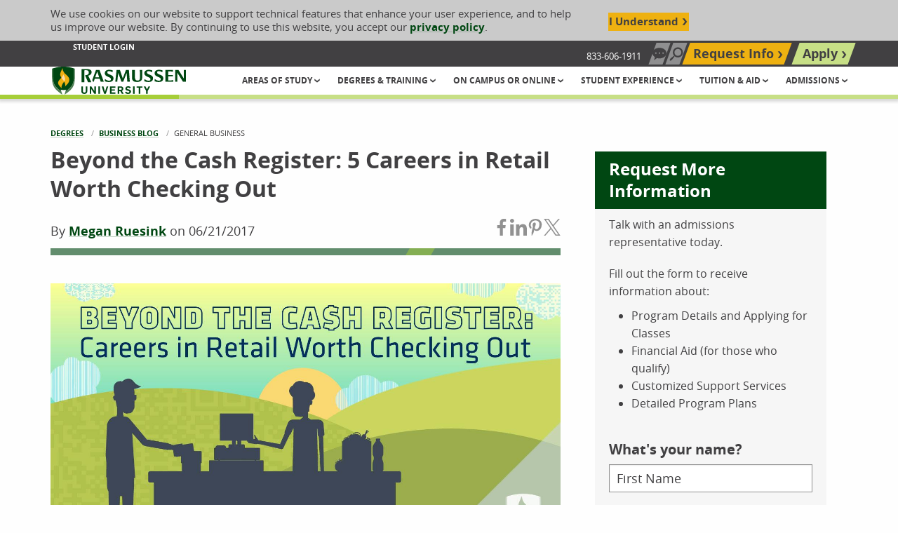

--- FILE ---
content_type: text/html; charset=utf-8
request_url: https://www.rasmussen.edu/degrees/business/blog/careers-in-retail/
body_size: 35087
content:




<!DOCTYPE html>
<html id="html" lang="en" class="no-js" dir="ltr">
<head>
    


<!--Shared: Header-->
<meta charset="utf-8">
<meta http-equiv="x-ua-compatible" content="ie=edge">
<meta name="viewport" content="width=device-width, initial-scale=1">
<link rel="icon" type="image/x-icon" href="/docs/rasmussenlibraries/favicons/favicon.ico">
<!-- Meta Tags -->
        <title>Beyond the Cash Register: 5 Careers in Retail Worth Checking Out | Rasmussen University</title>
        <meta name="title" content="Beyond the Cash Register: 5 Careers in Retail Worth Checking Out | Rasmussen University" />
        <link rel='canonical' href="https://www.rasmussen.edu/degrees/business/blog/careers-in-retail/" />
            <meta name='description' content="Trade in your job for one of these careers in retail. Click here to check out your options!">
            <meta name="keywords" content="careers in retail">
            <meta property="og:title" content="Beyond the Cash Register: 5 Careers in Retail Worth Checking Out">
            <meta property="og:description" content="Trade in your job for one of these careers in retail. Click here to check out your options!">
            <meta property="og:image" content="https://www.rasmussen.edu/images/rasmussenlibraries/open-graph/OpenGraphGeneric.jpg" data-addsearch="no_crop">
            <meta property="og:image:width" content="0">
            <meta property="og:image:height" content="0">
            <meta name='datePublished' content='6/21/2017 1:00:00 AM'>
            <meta name='lastModified' content='9/19/2025 1:26:27 AM'>



    <meta property="og:image" content="https://www.rasmussen.edu/images/rasmussenlibraries/open-graph/OpenGraphGeneric.jpg" data-addsearch="no_crop">
<meta property="og:locale" content="en_US">
<meta property="og:site_name" content="Rasmussen University">
<meta property="og:type" content="website">
<meta property="twitter:card" content="summary_large_image">
<meta name="msvalidate.01" content="2A7BA622E875F55A76AF75F7F6758BED">
    <meta name="robots" content="index, follow">
<script type="application/ld+json">
    {
      "@context": "https://schema.org/",
      "@type": "WebSite",
      "name": "Rasmussen University",
      "url": "https://www.rasmussen.edu/",
      "potentialAction": {
        "@type": "SearchAction",
        "target": "https://www.rasmussen.edu/searchresults?addsearch={search_term_string}",
        "query-input": "required name=search_term_string"
      }
    }
</script>


<script nonce="FKAhABKUsT9UgHt2Srsn-ZDV110">
    window.dataLayer = window.dataLayer || [];
    window.dataLayer.push({
      'cspNonce': 'FKAhABKUsT9UgHt2Srsn-ZDV110'
    });
</script>





<!--Shared: HeadScripts-->
<!-- 1. List synchronous scripts first -->
<script src="/assets/js/jquery-3.2.1.min.js"></script>
<!-- START Google Analytics DataLayer Global Variable -->
<script>
    window.dataLayer = window.dataLayer || [];
</script>
<!-- END Google Analytics DataLayer Global Variable -->




<!-- Rasmussen.edu Google Tag Manager -->
<script nonce="FKAhABKUsT9UgHt2Srsn-ZDV110">
    (function (w, d, s, l, i) {
        w[l] = w[l] || []; w[l].push({
            'gtm.start':
                new Date().getTime(), event: 'gtm.js'
        }); var f = d.getElementsByTagName(s)[0],
            j = d.createElement(s), dl = l != 'dataLayer' ? '&l=' + l : ''; j.async = true; j.src =
                'https://www.googletagmanager.com/gtm.js?id=' + i + dl; f.parentNode.insertBefore(j, f);
    })(window, document, 'script', 'dataLayer', 'GTM-NVK29HL');
</script>
<!-- End Google Tag Manager -->

<!-- 2. List/Preload files for later use -->
<!-- START preloading these files -->
<link rel="preload" href="/docs/rasmussenlibraries/assets/css/app-rebrand.css" as="style" crossorigin="">
<link rel="preload" href="/docs/rasmussenlibraries/assets/fonts/open-sans/eot/OpenSans-Bold.eot" as="font" type="font/eot" crossorigin="">
<link rel="preload" href="/docs/rasmussenlibraries/assets/fonts/open-sans/ttf/OpenSans-Bold.ttf" as="font" type="font/ttf" crossorigin="">
<link rel="preload" href="/docs/rasmussenlibraries/assets/fonts/open-sans/woff/OpenSans-Bold.woff" as="font" type="font/woff" crossorigin="">
<link rel="preload" href="/docs/rasmussenlibraries/assets/fonts/open-sans/woff/OpenSans-Bold-w2.woff2" as="font" type="font/woff2" crossorigin="">
<link rel="preload" href="/docs/rasmussenlibraries/assets/fonts/open-sans/eot/OpenSans-Italic.eot" as="font" type="font/eot" crossorigin="">
<link rel="preload" href="/docs/rasmussenlibraries/assets/fonts/open-sans/ttf/OpenSans-Italic.ttf" as="font" type="font/ttf" crossorigin="">
<link rel="preload" href="/docs/rasmussenlibraries/assets/fonts/open-sans/woff/OpenSans-Italic.woff" as="font" type="font/woff" crossorigin="">
<link rel="preload" href="/docs/rasmussenlibraries/assets/fonts/open-sans/woff/OpenSans-Italic-w2.woff2" as="font" type="font/woff2" crossorigin="">
<link rel="preload" href="/docs/rasmussenlibraries/assets/fonts/open-sans/eot/OpenSans-Light.eot" as="font" type="font/eot" crossorigin="">
<link rel="preload" href="/docs/rasmussenlibraries/assets/fonts/open-sans/ttf/OpenSans-Light.ttf" as="font" type="font/ttf" crossorigin="">
<link rel="preload" href="/docs/rasmussenlibraries/assets/fonts/open-sans/woff/OpenSans-Light.woff" as="font" type="font/woff" crossorigin="">
<link rel="preload" href="/docs/rasmussenlibraries/assets/fonts/open-sans/woff/OpenSans-Light-w2.woff2" as="font" type="font/woff2" crossorigin="">
<link rel="preload" href="/docs/rasmussenlibraries/assets/fonts/open-sans/eot/OpenSans-Regular.eot" as="font" type="font/eot" crossorigin="">
<link rel="preload" href="/docs/rasmussenlibraries/assets/fonts/open-sans/ttf/OpenSans-Regular.ttf" as="font" type="font/ttf" crossorigin="">
<link rel="preload" href="/docs/rasmussenlibraries/assets/fonts/open-sans/woff/OpenSans-Regular.woff" as="font" type="font/woff" crossorigin="">
<link rel="preload" href="/docs/rasmussenlibraries/assets/fonts/open-sans/woff/OpenSans-Regular-w2.woff2" as="font" type="font/woff2" crossorigin="">
<!-- END preloading these files -->

<script src="/docs/rasmussenlibraries/assets/js/misc-fixes.js" nonce="FKAhABKUsT9UgHt2Srsn-ZDV110"></script>

<!--Script to grab IP-->
<script>
    window.dataLayer = window.dataLayer || [];
    window.dataLayer.push({
        'ipaddress': ''
    });
</script>
<!-- 3. List render blocking stylesheet, scripts, etc. -->
<link rel="stylesheet" media="all" href="/docs/rasmussenlibraries/assets/css/app-rebrand.css?v=9Y0wMbnTTCZ_l3qESqDGll5QLyM07nOIpgirQw5ATOQ" />

</head>

<body class="page-blog-post default">
    


<!-- Rasmussen.edu Google Tag Manager (noscript) -->
<noscript><iframe src="https://www.googletagmanager.com/ns.html?id=GTM-5XDK3F7" height="0" width="0" style="display:none;visibility:hidden"></iframe></noscript>
<!-- <noscript>
    <iframe src="https://www.googletagmanager.com/ns.html?id=GTM-NVK29HL" height="0" width="0" style="display:none;visibility:hidden"></iframe>
</noscript> -->
<!-- End Google Tag Manager (noscript) -->



    


    <input id="RecaptchaKey" name="RecaptchaKey" type="hidden" value="6LdE4AYjAAAAABkL7Nr9Su15-Oc_ysqXD8eoja-h">
    <script src="https://www.google.com/recaptcha/api.js?render=6LdE4AYjAAAAABkL7Nr9Su15-Oc_ysqXD8eoja-h" async></script>


    <div class="site-wrapper off-canvas-wrapper">
        <header class="site-header" role="banner">
<!--Shared: CookiesTracking-->
<div class="cookies-tracking" id="cookies-tracking">
    <div class="grid-container">
        <div class="grid-x align-middle cookies-tracking__content">
            <div class="cell cookies-tracking__text">
                <p>We use cookies on our website to support technical features that enhance your user experience, and to help us improve our website. By continuing to use this website, you accept our <a href="/privacy-policy/">privacy policy</a>.</p>
            </div>
            <!--/ .cell large-9 cookies-tracking__text -->

            <div class="cell cookies-tracking__cta">
                <button type="button" class="button cookies-tracking__button agree-button">I Understand</button>
                <!--/ .button cookies-tracking__button agree-button -->
            </div>
            <!--/ .cell cookies-tracking__cta -->
        </div>
        <!--/ .grid-x align-middle cookies-tracking__content -->
    </div>
    <!--/ .grid-container -->
</div>
<!--/ .cookies-tracking #cookies-tracking -->

<!--Navigation: UtilityNav-->
<div class="utility-nav">
    <div class="grid-container">
        <div class="grid-x align-justify align-middle">
            <div class="cell large-7 show-for-large">
                <ul class="utility-nav-related">
                    <!--Navigation: UtilityNav-->
                            <li>
                                <a href="/student-login/" aria-label="Student Login" target="_self" data-sf-ec-immutable="">Student Login</a>
                            </li>

                </ul>
                <!--/ .utility-nav-related -->
                <!--/ .nav link list -->
            </div>
            <!--/ .cell large-7 show-for-large -->
            <div class="cell large-5">
                <ul class="utility-nav-main">
                                <li class="hide-for-large">
                                    <a class="utility-nav-link utility-nav-toggle-call" href="tel:833-606-1911" data-sf-ec-immutable=""><svg class="svg icon-simple-phone" id="icon-simple-phone" xmlns="http://www.w3.org/2000/svg" viewBox="0 0 40 40" height="16" width="16"><path fill="#414042" d="M31.8,31.1c-0.5-1.3-7.1-3.2-7.7-3.2l-0.4,0c-0.9,0.2-1.9,1-4,2.9c-2.3-1.1-5.5-4-7-5.7c-1.6-1.8-3.7-4.9-4.4-7.2c2.4-2.1,3.4-3,3.4-4c0-0.5-1.1-7.3-2.3-8L9.1,5.6c-0.8-0.5-1.9-1.2-3.2-1C5.6,4.7,5.3,4.8,5,5C4.2,5.5,2.1,7,1.1,8.9c-0.6,1.2-0.9,11.9,7.2,21c8,9,17.8,9.4,19.3,9.1l0,0l0.1,0c2-0.7,3.7-2.6,4.3-3.4c1.2-1.4,0.3-3.2-0.1-4.1L31.8,31.1z"></path><path fill="#414042" d="M21.6,18.3c0.6,0.6,0.8,1.4,0.6,2.1l2.4,0c0.1-1.4-0.3-2.7-1.4-3.8c-1-1-2.4-1.5-3.8-1.4l0,2.4C20.2,17.6,21,17.8,21.6,18.3z"></path><path d="M29.4,20.4l2.4,0c0.1-3.2-1-6.3-3.4-8.7c-2.4-2.4-5.6-3.5-8.7-3.5l0,2.4c2.6-0.1,5.1,0.8,7.1,2.7C28.6,15.2,29.5,17.8,29.4,20.4z"></path><path fill="#414042" d="M33.4,6.6C29.6,2.8,24.6,0.9,19.7,1l0,2.4c4.4-0.1,8.7,1.5,12.1,4.9c3.3,3.3,4.9,7.7,4.9,12.1l2.4,0C39,15.3,37.2,10.3,33.4,6.6z"></path></svg><span class="show-for-sr">Call Us: 833-606-1911</span></a>
                                </li>
                            <!--/ .utility-nav-link utility-nav-toggle-request -->
                                <li class="show-for-large">
                                    <span class="utility-nav-toggle-call-number-unclickable">833-606-1911</span>
                                </li>
                            <!--/ .utility-nav-link utility-nav-toggle-request -->
                                <li class="show-for-large">
                                    <button class="utility-nav-link utility-nav-toggle-chat" id="utilityNavOpenChat"><svg class="svg chat-bubble" id="chat-bubble" xmlns="http://www.w3.org/2000/svg" viewBox="0 0 447.5 395.74" height="16" width="16"><polygon fill="#414042" points="93.5 243.25 51.06 395.74 216.31 277.43 93.5 243.25"></polygon><path fill="#414042" d="m447.5,169.24c0,93.47-100.18,169.24-223.75,169.24S0,262.7,0,169.24,100.18,0,223.75,0s223.75,75.77,223.75,169.24Zm-334.75-24.09c-17.32-3.28-32.22,11.62-28.93,28.93,1.82,9.62,9.69,17.49,19.31,19.31,17.32,3.28,32.22-11.62,28.93-28.93-1.82-9.62-9.69-17.49-19.31-19.31Zm115.81,0c-17.32-3.28-32.22,11.62-28.93,28.93,1.82,9.62,9.69,17.49,19.31,19.31,17.32,3.28,32.22-11.62,28.93-28.93-1.82-9.62-9.69-17.49-19.31-19.31Zm115.81,0c-17.32-3.28-32.22,11.62-28.93,28.93,1.82,9.62,9.69,17.49,19.31,19.31,17.32,3.28,32.22-11.62,28.93-28.93-1.82-9.62-9.69-17.49-19.31-19.31Z"></path></svg><span class="show-for-sr">Chat Now</span></button>
                                </li>
                            <!--/ .utility-nav-link utility-nav-toggle-request -->
                                <li class="">
                                    <button class="utility-nav-link utility-nav-toggle-search" aria-label="Search" type="button" name="open-search">
                                        <span class="show-for-sr">Search site</span>
                                        <!--/ .show-for-sr -->
                                    </button>
                                    <form class="utility-nav-search-form" action="/searchresults" method="GET">
                                        <div class="grid-x">
                                            <div class="cell">
                                                <div class="utility-site-search floated-label-group input-group" data-closable="">
                                                    <div class="utility-site-search-content">
                                                        <label for="site-search" class="show-for-sr">Search our site</label>
                                                        <input type="text" id="site-search" name="addsearch" placeholder="Search our site"><button class="button button-search" id="utilityNavSubmit">Search Now</button>
                                                    </div><!--/ .utility-nav-search-content -->
                                                    <button class="close-button button-close" aria-label="Close search" type="button" name="close-search">
                                                        Close
                                                    </button><!--/ .close-button -->
                                                </div><!--/ .floated-label-group input-group -->
                                            </div><!--/ .cell -->
                                        </div>                                       
                                    </form>
                                </li>
                            <!--/ .utility-nav-link utility-nav-toggle-request -->
                                <li class="">
                                    <a href="/request-more-information/" target="_self" aria-label="Top Navigation Request Info" class="utility-nav-link utility-nav-toggle-request" data-sf-ec-immutable="" data-sf-marked="">Request Info</a>
                                </li>
                            <!--/ .utility-nav-link utility-nav-toggle-request -->
                                <li class="">
                                    <a href="/enrollment/" target="_self" aria-label="Top Navigation Apply" class="utility-nav-link utility-nav-toggle-apply" data-sf-ec-immutable="" data-sf-marked="">Apply</a>
                                </li>
                            <!--/ .utility-nav-link utility-nav-toggle-request -->
                    <!--/ .nav button list -->
                </ul>
                <!--/ .utility-nav-main -->
            </div>
            <!--/ .cell large-5 -->
        </div>
        <!--/ .grid-x -->
    </div>
    <!--/ .grid-container -->
</div>
<!--/ .utility-nav -->



<div class="skip-nav-container"  id="skip-nav-container">
    <p class="skip-nav">
    <a href="#main-contents" data-sf-ec-immutable="">
        Skip to Content (Press Enter)
    </a>
</p>
</div>



<!--Navigation: HeaderNav-->
<div class="header-nav">
    <div class="grid-container">
        <div class="grid-x align-middle align-justify">
            <div class="cell header-nav-branding">
                        <a href="/" aria-label="Rasmussen University">

                            <svg id="ras-logo-horizontal" class="svg ras-logo-horizontal" aria-hidden="true" loading="lazy" focusable="false" xmlns="http://www.w3.org/2000/svg" viewBox="0 0 468 97.96" height="40" width="195"><path fill="#004712" d="M127.78,31.38c6.77-1.7,11-6.31,11-12,0-9.83-11.18-11.09-20.92-11.09-4.4,0-9.17.31-13,.56l-1.51.1V54.5h10.17V13l.53-.13a23,23,0,0,1,4.87-.59c6.41,0,10.09,3.1,10.09,8.52,0,5.62-4.49,9-12.35,9.15v2.49l9.59,22.09h11.43L126.91,31.6Z"></path><path fill="#004712" d="M170.57,52.84h10.76l-15-40.91H153.73L141,46.88l2.82,6H146L149.62,42h17.17Zm-19.36-15.5,7-20,7,20Z"></path><path fill="#004712" d="M204.53,28.61c-.6-.25-1.26-.5-1.95-.78-4.11-1.58-9.15-3.51-9.15-7.78,0-2.76,2.3-4.48,6-4.48,5.67,0,11.29,3.66,12.31,4.37h.06l.55-7A38.14,38.14,0,0,0,200.13,11c-7.5,0-15.51,3.2-15.51,12.18,0,6.73,4.87,9.45,11.24,12.3l1.93.83c4.1,1.73,8.33,3.52,8.33,7.6,0,3.45-2.35,5.42-6.44,5.42-6.88,0-13.3-5.25-14.46-6.24h0l-.67,8.08a37.75,37.75,0,0,0,14.06,2.55c10.89,0,16.41-4.46,16.41-13.24C215,33.6,210.46,31.13,204.53,28.61Z"></path><polygon fill="#004712" points="258.5 11.93 247.44 40.92 237.71 11.93 225.76 11.93 221.36 52.84 228.18 52.84 231.64 21.83 242.9 52.84 248.99 52.84 260.99 21.73 263.27 52.84 272.14 52.84 268.92 11.93 258.5 11.93"></polygon><path fill="#004712" d="M307.5,28V38.16a24,24,0,0,1-.26,2.91,8.06,8.06,0,0,1-8.35,7.57c-6,0-9-3.6-9-10.72v-26h-10V39.78c0,9.34,5.74,13.87,17.55,13.87,11.16,0,17.82-5.58,17.82-14.93V11.93h-8.51A125.16,125.16,0,0,1,307.5,28Z"></path><path fill="#004712" d="M342.63,28.62c-.58-.26-1.24-.51-1.91-.77l-.1,0c-4.05-1.56-9.09-3.49-9.09-7.76,0-2.76,2.3-4.48,6-4.48,5.66,0,11.29,3.66,12.31,4.37h.05l.56-7A38.14,38.14,0,0,0,338.23,11c-7.5,0-15.51,3.2-15.51,12.18,0,6.73,4.87,9.45,11.24,12.3l1.93.83c4.1,1.73,8.33,3.52,8.33,7.6,0,3.45-2.35,5.42-6.44,5.42-6.89,0-13.3-5.25-14.46-6.24h0l-.67,8.08a37.75,37.75,0,0,0,14.06,2.55c10.89,0,16.41-4.46,16.41-13.24C353.1,33.6,348.56,31.13,342.63,28.62Z"></path><path fill="#004712" d="M378.46,28.62c-.58-.25-1.21-.5-1.88-.75l-.14-.06c-4.05-1.56-9.08-3.49-9.08-7.76,0-2.76,2.29-4.48,6-4.48,5.65,0,11.28,3.66,12.31,4.37h0l.55-7A38.14,38.14,0,0,0,374.05,11c-7.5,0-15.51,3.2-15.51,12.18,0,6.73,4.87,9.45,11.25,12.3.62.28,1.27.56,1.92.83,4.1,1.73,8.33,3.52,8.33,7.6,0,3.45-2.35,5.42-6.44,5.42-6.89,0-13.3-5.25-14.46-6.24h0l-.68,8.08a37.75,37.75,0,0,0,14.06,2.55c10.89,0,16.41-4.46,16.41-13.24C388.92,33.6,384.39,31.13,378.46,28.62Z"></path><path fill="#004712" d="M406.11,48.58v-15H422.3V29.48H406.11V16.26h2.79a70.49,70.49,0,0,1,13.91,1.63v-6H396.08V52.84h27.75V46.78A61.54,61.54,0,0,1,410,48.58Z"></path><polygon fill="#004712" points="430.64 11.71 430.64 52.84 437.99 52.84 437.99 21.22 457.54 52.84 468 52.84 468 11.71 460.53 11.71 460.53 41.33 441.93 11.71 430.64 11.71"></polygon><path fill="#517f56" d="M.08,7.12C-.39,64.77,0,72.19,36.33,98a100.4,100.4,0,0,0-3.16-11.1C3.2,64.33,2.83,57.47,3.25,6.17Z"></path><path fill="#517f56" d="M80.08,7.12c-.62-.16-1.6-.49-2.9-.91,1,51.71-.13,58.51-30,80.87a95.24,95.24,0,0,0-3,10.88C80.68,72.69,81.26,65.09,80.08,7.12Z"></path><path fill="#004712" d="M33.17,86.86a42,42,0,0,0-2.55-6.49,34.77,34.77,0,0,0,9.7,1.42,31.62,31.62,0,0,0,9.44-1.42,44.37,44.37,0,0,0-2.59,6.71c29.88-22.36,31.06-29.16,30-80.87v0C73.84,5.28,59.32,0,40.48,0H38.71c-18,.31-32,5.23-35.46,6.16C2.83,57.47,3.2,64.33,33.17,86.86Z"></path><path fill="#eeb111" d="M43.64,22.17A26.89,26.89,0,0,1,37.06,5.25c-3.22,7-5.67,12.53-6.47,14.69-3.35,9-1.13,12.82,2.72,18.77-5.14,5.48-12.64,12.08-11.53,19.81,1,7.21,9.35,12.76,12.54,17.07,0,0-3.15-8.22,5.6-19.2C41,54.86,42,53.5,42.85,52.22,48.45,62.27,46,69.61,46,69.61c3.92-5.5,13.3-10.4,14.86-22.24C62.32,36.55,50.18,29.45,43.64,22.17Z"></path><path fill="#f9dda9" d="M44.33,36c-1-2.42-2.52-4.47-4.8-9,0,0,.37,4.11-4.77,10.14-.46.52-.94,1.07-1.45,1.62,1.22,1.86,2.73,3.87,4.51,6.16a47.54,47.54,0,0,1,5.11,7.29C46.21,47.1,47.25,43.07,44.33,36Z"></path><path fill="#004712" d="M102.77,85.9V69h5.7V85.39c0,3.07,1.53,5.15,4.9,5.15,3.14,0,4.82-1.75,4.82-5.15V69h5.62V85.57c0,6.36-4.45,9.86-10.55,9.86C106.94,95.43,102.77,92.29,102.77,85.9Z"></path><path fill="#004712" d="M132.18,69h5.51l10.6,16.22h.07V69h5.37V95h-5.41L137.58,78.45h-.07V95h-5.33Z"></path><path fill="#004712" d="M162.24,69h5.66V95h-5.66Z"></path><path fill="#004712" d="M174,69h6l5.51,18.78h.11L191.2,69h5.52l-8.55,26.16h-5.7Z"></path><path fill="#004712" d="M202.86,69h18.63v4.79h-13V79.4h11.21v4.78H208.52v6H221.6V95H202.86Z"></path><path fill="#004712" d="M229.59,69h10.85c5.41,0,9.06,3.11,9.06,8.22a7.92,7.92,0,0,1-5,7.6L250.71,95h-6.25l-5.63-9.46h-3.58V95h-5.66ZM239.71,81c2.6,0,4.24-1.35,4.24-3.72,0-2.67-1.75-3.77-4.28-3.77h-4.42V81Z"></path><path fill="#004712" d="M255.16,89.85l4.28-2.71a7.13,7.13,0,0,0,6.43,3.62c2.3,0,4.6-.84,4.6-3,0-1.75-1.43-2.48-3.25-3l-4.46-1.13c-3.47-.87-6.21-2.7-6.21-7.08,0-4.9,4.24-8.08,9.64-8.08,4.46,0,7.42,1.28,9.43,4.64l-4.09,2.67a6.07,6.07,0,0,0-5.52-2.7c-2,0-3.87.8-3.87,2.84,0,1.68,1.68,2.34,3.65,2.89L270.1,80c3.4.84,6.1,2.88,6.1,7.23,0,5.22-4.71,8.22-10.26,8.22C261.26,95.4,257.06,93.79,255.16,89.85Z"></path><path fill="#004712" d="M283.25,69h5.66V95h-5.66Z"></path><path fill="#004712" d="M303,73.66H295.6V69h20.53v4.71h-7.42V95H303Z"></path><path fill="#004712" d="M329,84.62,320.33,69h6.21L332,79.54,337.42,69h5.85l-8.7,15.75V95H329Z"></path></svg>

                            <!--/ .svg ras-logo-horizontal -->
                            <span class="show-for-sr">Rasmussen University</span>
                            <!--/ .show-for-sr -->
                        </a>
            </div>
            <!--/ .cell header-nav-branding -->
            <div class="cell header-nav-small">
                <div class="ml-menu-wrapper">
                    <a class="ml-menu-trigger hide-for-large" role="button" href="#" aria-label="Open navigation menu">
                        <span class="ml-menu-trigger-text show-for-sr">MENU</span>
                        <!--/ .ml-menu-trigger-text -->
                    </a>

                    <div class="">

<nav class="ml-menu" id="mlMenu" aria-label="Main Navigation">
    <ul class="ml-menu-content menu-lvl menu-lvl-1">
            <li class="has-children">
                <a href="/areas-of-study/" aria-label="Header Areas of Study group" target="_self" role="button">
                        Areas of Study
                    </a>
                <ul class="ml-menu-dropdown menu-lvl menu-lvl-2 is-hidden">
                    <li class="go-back">
                        <a href="#" role="button">
                            Back to Main Menu
                        </a>
                    </li>
                    <!--/ .go-back -->
                        <li class="see-all">
                            <!--Navigation: MenuLink-->
                            <a href="/areas-of-study/" target="_self" aria-label="Header Areas of Study">Areas of Study</a>
                        </li>
                        <!--/ .see-all -->
                                <li class="is-indented has-children">
                                    <!--Navigation: MainMenuLink-->
                                        <a href="/degrees/business/" aria-label="Header Business group" target="_self" role="button">
                                            Business
                                        </a>
                                    
                                    <!--/ .svg icon-util-chevron-right -->
                                        <ul class="menu-lvl menu-lvl-3 is-hidden" style="">
                                            <li class="go-back">
                                                <a href="#">
                                                    Back to Areas of Study
                                                </a>
                                            </li>
                                            <!--/ .go-back -->

                                            <li class="see-all">
                                                <!--Navigation: MenuLink-->
                                                <a href="/degrees/business/" target="_self" aria-label="Header Business">Business</a>
                                            </li>
                                            <!--/ .see-all -->
                                                <li class="is-indented has-children">
                                                    <!--Navigation: MainMenuLink-->
                                                    <a href="/degrees/business/accounting/" aria-label="Header Accounting group" target="_self" role="button">
                                                            Accounting
                                                        </a>
                                                    
                                                    <!--/ .svg icon-util-chevron-right -->
                                                        <ul class="menu-lvl menu-lvl-4 is-hidden">
                                                            <li class="go-back">
                                                                <a href="#">
                                                                    Back to Business
                                                                </a>
                                                            </li>
                                                            <!--/ .go-back -->

                                                            <li class="see-all">
                                                                <!--Navigation: MenuLink-->
                                                                <a href="/degrees/business/accounting/" target="_self" aria-label="Header Accounting">Accounting</a>
                                                            </li>
                                                            <!--/ .see-all -->
                                                                <li class="is-indented">
                                                                    <!--Navigation: MenuLinkAria-->
                                                                    <a href="/degrees/business/accounting/bachelors/" target="_self" aria-label="Header Business Accounting Bachelor&#x27;s Degree">Bachelor&#x27;s Degree</a>
                                                                </li>
                                                                <li class="is-indented">
                                                                    <!--Navigation: MenuLinkAria-->
                                                                    <a href="/degrees/business/accounting/associates/" target="_self" aria-label="Header Business Accounting Associate&#x27;s Degree">Associate&#x27;s Degree</a>
                                                                </li>
                                                                <li class="is-indented">
                                                                    <!--Navigation: MenuLinkAria-->
                                                                    <a href="/degrees/business/accounting/certificate/" target="_self" aria-label="Header Business Accounting Certificate">Certificate</a>
                                                                </li>

                                                            <!--/ .is-indented -->
                                                        </ul>
                                                    <!--/ .is-hidden menu-lvl menu-lvl-4 -->
                                                </li>
                                                <li class="is-indented has-children">
                                                    <!--Navigation: MainMenuLink-->
                                                    <a href="/degrees/business/business/" aria-label="Header Business group" target="_self" role="button">
                                                            Business
                                                        </a>
                                                    
                                                    <!--/ .svg icon-util-chevron-right -->
                                                        <ul class="menu-lvl menu-lvl-4 is-hidden">
                                                            <li class="go-back">
                                                                <a href="#">
                                                                    Back to Business
                                                                </a>
                                                            </li>
                                                            <!--/ .go-back -->

                                                            <li class="see-all">
                                                                <!--Navigation: MenuLink-->
                                                                <a href="/degrees/business/business/" target="_self" aria-label="Header Business">Business</a>
                                                            </li>
                                                            <!--/ .see-all -->
                                                                <li class="is-indented">
                                                                    <!--Navigation: MenuLinkAria-->
                                                                    <a href="/degrees/business/business/certificate/" target="_self" aria-label="Header Business Business Certificate">Certificate</a>
                                                                </li>

                                                            <!--/ .is-indented -->
                                                        </ul>
                                                    <!--/ .is-hidden menu-lvl menu-lvl-4 -->
                                                </li>
                                                <li class="is-indented has-children">
                                                    <!--Navigation: MainMenuLink-->
                                                    <a href="/degrees/business/business-management/" aria-label="Header Business Management group" target="_self" role="button">
                                                            Business Management
                                                        </a>
                                                    
                                                    <!--/ .svg icon-util-chevron-right -->
                                                        <ul class="menu-lvl menu-lvl-4 is-hidden">
                                                            <li class="go-back">
                                                                <a href="#">
                                                                    Back to Business
                                                                </a>
                                                            </li>
                                                            <!--/ .go-back -->

                                                            <li class="see-all">
                                                                <!--Navigation: MenuLink-->
                                                                <a href="/degrees/business/business-management/" target="_self" aria-label="Header Business Management">Business Management</a>
                                                            </li>
                                                            <!--/ .see-all -->
                                                                <li class="is-indented">
                                                                    <!--Navigation: MenuLinkAria-->
                                                                    <a href="/degrees/business/business-management/bachelors/" target="_self" aria-label="Header Business Business Management Bachelor&#x27;s Degree">Bachelor&#x27;s Degree</a>
                                                                </li>
                                                                <li class="is-indented">
                                                                    <!--Navigation: MenuLinkAria-->
                                                                    <a href="/degrees/business/business-management/associates/" target="_self" aria-label="Header Business Business Management Associate&#x27;s Degree">Associate&#x27;s Degree</a>
                                                                </li>

                                                            <!--/ .is-indented -->
                                                        </ul>
                                                    <!--/ .is-hidden menu-lvl menu-lvl-4 -->
                                                </li>
                                                <li class="is-indented has-children">
                                                    <!--Navigation: MainMenuLink-->
                                                    <a href="/degrees/business/finance/" aria-label="Header Finance group" target="_self" role="button">
                                                            Finance
                                                        </a>
                                                    
                                                    <!--/ .svg icon-util-chevron-right -->
                                                        <ul class="menu-lvl menu-lvl-4 is-hidden">
                                                            <li class="go-back">
                                                                <a href="#">
                                                                    Back to Business
                                                                </a>
                                                            </li>
                                                            <!--/ .go-back -->

                                                            <li class="see-all">
                                                                <!--Navigation: MenuLink-->
                                                                <a href="/degrees/business/finance/" target="_self" aria-label="Header Finance">Finance</a>
                                                            </li>
                                                            <!--/ .see-all -->
                                                                <li class="is-indented">
                                                                    <!--Navigation: MenuLinkAria-->
                                                                    <a href="/degrees/business/finance/" target="_self" aria-label="Header Business Finance Bachelor&#x27;s Degree">Bachelor&#x27;s Degree</a>
                                                                </li>

                                                            <!--/ .is-indented -->
                                                        </ul>
                                                    <!--/ .is-hidden menu-lvl menu-lvl-4 -->
                                                </li>
                                                <li class="is-indented has-children">
                                                    <!--Navigation: MainMenuLink-->
                                                    <a href="/degrees/business/healthcare-management/" aria-label="Header Healthcare Management group" target="_self" role="button">
                                                            Healthcare Management
                                                        </a>
                                                    
                                                    <!--/ .svg icon-util-chevron-right -->
                                                        <ul class="menu-lvl menu-lvl-4 is-hidden">
                                                            <li class="go-back">
                                                                <a href="#">
                                                                    Back to Business
                                                                </a>
                                                            </li>
                                                            <!--/ .go-back -->

                                                            <li class="see-all">
                                                                <!--Navigation: MenuLink-->
                                                                <a href="/degrees/business/healthcare-management/" target="_self" aria-label="Header Healthcare Management">Healthcare Management</a>
                                                            </li>
                                                            <!--/ .see-all -->
                                                                <li class="is-indented">
                                                                    <!--Navigation: MenuLinkAria-->
                                                                    <a href="/degrees/business/healthcare-management/" target="_self" aria-label="Header Business Healthcare Management Bachelor&#x27;s Degree">Bachelor&#x27;s Degree</a>
                                                                </li>

                                                            <!--/ .is-indented -->
                                                        </ul>
                                                    <!--/ .is-hidden menu-lvl menu-lvl-4 -->
                                                </li>
                                                <li class="is-indented has-children">
                                                    <!--Navigation: MainMenuLink-->
                                                    <a href="/degrees/business/hr-organizational-leadership/" aria-label="Header Human Resources and Organizational Leadership group" target="_self" role="button">
                                                            Human Resources and Organizational Leadership
                                                        </a>
                                                    
                                                    <!--/ .svg icon-util-chevron-right -->
                                                        <ul class="menu-lvl menu-lvl-4 is-hidden">
                                                            <li class="go-back">
                                                                <a href="#">
                                                                    Back to Business
                                                                </a>
                                                            </li>
                                                            <!--/ .go-back -->

                                                            <li class="see-all">
                                                                <!--Navigation: MenuLink-->
                                                                <a href="/degrees/business/hr-organizational-leadership/" target="_self" aria-label="Header Human Resources and Organizational Leadership">Human Resources and Organizational Leadership</a>
                                                            </li>
                                                            <!--/ .see-all -->
                                                                <li class="is-indented">
                                                                    <!--Navigation: MenuLinkAria-->
                                                                    <a href="/degrees/business/hr-organizational-leadership/bachelors/" target="_self" aria-label="Header Business Human Resources and Organizational Leadership Bachelor&#x27;s Degree">Bachelor&#x27;s Degree</a>
                                                                </li>
                                                                <li class="is-indented">
                                                                    <!--Navigation: MenuLinkAria-->
                                                                    <a href="/degrees/business/hr-organizational-leadership/associates/" target="_self" aria-label="Header Business Human Resources and Organizational Leadership Associate&#x27;s Degree">Associate&#x27;s Degree</a>
                                                                </li>

                                                            <!--/ .is-indented -->
                                                        </ul>
                                                    <!--/ .is-hidden menu-lvl menu-lvl-4 -->
                                                </li>
                                                <li class="is-indented has-children">
                                                    <!--Navigation: MainMenuLink-->
                                                    <a href="/degrees/business/marketing/" aria-label="Header Marketing group" target="_self" role="button">
                                                            Marketing
                                                        </a>
                                                    
                                                    <!--/ .svg icon-util-chevron-right -->
                                                        <ul class="menu-lvl menu-lvl-4 is-hidden">
                                                            <li class="go-back">
                                                                <a href="#">
                                                                    Back to Business
                                                                </a>
                                                            </li>
                                                            <!--/ .go-back -->

                                                            <li class="see-all">
                                                                <!--Navigation: MenuLink-->
                                                                <a href="/degrees/business/marketing/" target="_self" aria-label="Header Marketing">Marketing</a>
                                                            </li>
                                                            <!--/ .see-all -->
                                                                <li class="is-indented">
                                                                    <!--Navigation: MenuLinkAria-->
                                                                    <a href="/degrees/business/marketing/bachelors/" target="_self" aria-label="Header Business Marketing Bachelor&#x27;s Degree">Bachelor&#x27;s Degree</a>
                                                                </li>
                                                                <li class="is-indented">
                                                                    <!--Navigation: MenuLinkAria-->
                                                                    <a href="/degrees/business/marketing/associates/" target="_self" aria-label="Header Business Marketing Associate&#x27;s Degree">Associate&#x27;s Degree</a>
                                                                </li>

                                                            <!--/ .is-indented -->
                                                        </ul>
                                                    <!--/ .is-hidden menu-lvl menu-lvl-4 -->
                                                </li>
                                                <li class="is-indented">
                                                    <!--Navigation: MainMenuLink-->
                                                    <a href="/degrees/business/master-business-administration/" aria-label="Header Master of Business Administration group" target="_self" role="button">
                                                            Master of Business Administration
                                                        </a>
                                                    
                                                    <!--/ .svg icon-util-chevron-right -->
                                                    <!--/ .is-hidden menu-lvl menu-lvl-4 -->
                                                </li>
                                                <li class="is-indented">
                                                    <!--Navigation: MainMenuLink-->
                                                    <a href="/degrees/business/master-human-resources-management/" aria-label="Header Master of Human Resources Management group" target="_self" role="button">
                                                            Master of Human Resources Management
                                                        </a>
                                                    
                                                    <!--/ .svg icon-util-chevron-right -->
                                                    <!--/ .is-hidden menu-lvl menu-lvl-4 -->
                                                </li>
                                                <li class="is-indented has-children">
                                                    <!--Navigation: MainMenuLink-->
                                                    <a href="/degrees/business/supply-chain-and-logistics-management/" aria-label="Header Supply Chain and Logistics Management group" target="_self" role="button">
                                                            Supply Chain and Logistics Management
                                                        </a>
                                                    
                                                    <!--/ .svg icon-util-chevron-right -->
                                                        <ul class="menu-lvl menu-lvl-4 is-hidden">
                                                            <li class="go-back">
                                                                <a href="#">
                                                                    Back to Business
                                                                </a>
                                                            </li>
                                                            <!--/ .go-back -->

                                                            <li class="see-all">
                                                                <!--Navigation: MenuLink-->
                                                                <a href="/degrees/business/supply-chain-and-logistics-management/" target="_self" aria-label="Header Supply Chain and Logistics Management">Supply Chain and Logistics Management</a>
                                                            </li>
                                                            <!--/ .see-all -->
                                                                <li class="is-indented">
                                                                    <!--Navigation: MenuLinkAria-->
                                                                    <a href="/degrees/business/supply-chain-and-logistics-management/" target="_self" aria-label="Header Business Supply Chain and Logistics Management Bachelor&#x27;s Degree">Bachelor&#x27;s Degree</a>
                                                                </li>

                                                            <!--/ .is-indented -->
                                                        </ul>
                                                    <!--/ .is-hidden menu-lvl menu-lvl-4 -->
                                                </li>
                                                <li class="ml-menu-divider">
                                                    <!--Navigation: MainMenuLink-->
                                                    <a href="/degrees/business/faculty/" aria-label="Header Leadership group" target="_self" role="button">
                                                            Leadership
                                                        </a>
                                                    
                                                    <!--/ .svg icon-util-chevron-right -->
                                                    <!--/ .is-hidden menu-lvl menu-lvl-4 -->
                                                </li>
                                                <li class="">
                                                    <!--Navigation: MainMenuLink-->
                                                    <a href="/degrees/business/blog/" aria-label="Header Business Blog group" target="_self" role="button">
                                                            Business Blog
                                                        </a>
                                                    
                                                    <!--/ .svg icon-util-chevron-right -->
                                                    <!--/ .is-hidden menu-lvl menu-lvl-4 -->
                                                </li>
                                            <!--/ .has-children is-indented -->
                                            <!--/ .ml-menu-divider -->

                                        </ul>
                                    <!--/ .is-hidden menu-lvl menu-lvl-3 -->
                                </li>
                                <li class="is-indented has-children">
                                    <!--Navigation: MainMenuLink-->
                                        <a href="/degrees/design/" aria-label="Header Design group" target="_self" role="button">
                                            Design
                                        </a>
                                    
                                    <!--/ .svg icon-util-chevron-right -->
                                        <ul class="menu-lvl menu-lvl-3 is-hidden" style="">
                                            <li class="go-back">
                                                <a href="#">
                                                    Back to Areas of Study
                                                </a>
                                            </li>
                                            <!--/ .go-back -->

                                            <li class="see-all">
                                                <!--Navigation: MenuLink-->
                                                <a href="/degrees/design/" target="_self" aria-label="Header Design">Design</a>
                                            </li>
                                            <!--/ .see-all -->
                                                <li class="is-indented has-children">
                                                    <!--Navigation: MainMenuLink-->
                                                    <a href="/degrees/design/graphic-design/" aria-label="Header Graphic Design group" target="_self" role="button">
                                                            Graphic Design
                                                        </a>
                                                    
                                                    <!--/ .svg icon-util-chevron-right -->
                                                        <ul class="menu-lvl menu-lvl-4 is-hidden">
                                                            <li class="go-back">
                                                                <a href="#">
                                                                    Back to Design
                                                                </a>
                                                            </li>
                                                            <!--/ .go-back -->

                                                            <li class="see-all">
                                                                <!--Navigation: MenuLink-->
                                                                <a href="/degrees/design/graphic-design/" target="_self" aria-label="Header Graphic Design">Graphic Design</a>
                                                            </li>
                                                            <!--/ .see-all -->
                                                                <li class="is-indented">
                                                                    <!--Navigation: MenuLinkAria-->
                                                                    <a href="/degrees/design/graphic-design/bachelors/" target="_self" aria-label="Header Design Graphic Design Bachelor&#x27;s Degree">Bachelor&#x27;s Degree</a>
                                                                </li>
                                                                <li class="is-indented">
                                                                    <!--Navigation: MenuLinkAria-->
                                                                    <a href="/degrees/design/graphic-design/associates/" target="_self" aria-label="Header Design Graphic Design Associate&#x27;s Degree">Associate&#x27;s Degree</a>
                                                                </li>

                                                            <!--/ .is-indented -->
                                                        </ul>
                                                    <!--/ .is-hidden menu-lvl menu-lvl-4 -->
                                                </li>
                                                <li class="ml-menu-divider">
                                                    <!--Navigation: MainMenuLink-->
                                                    <a href="/degrees/design/faculty/" aria-label="Header Leadership group" target="_self" role="button">
                                                            Leadership
                                                        </a>
                                                    
                                                    <!--/ .svg icon-util-chevron-right -->
                                                    <!--/ .is-hidden menu-lvl menu-lvl-4 -->
                                                </li>
                                                <li class="">
                                                    <!--Navigation: MainMenuLink-->
                                                    <a href="/degrees/design/blog/" aria-label="Header Design Blog group" target="_self" role="button">
                                                            Design Blog
                                                        </a>
                                                    
                                                    <!--/ .svg icon-util-chevron-right -->
                                                    <!--/ .is-hidden menu-lvl menu-lvl-4 -->
                                                </li>
                                            <!--/ .has-children is-indented -->
                                            <!--/ .ml-menu-divider -->

                                        </ul>
                                    <!--/ .is-hidden menu-lvl menu-lvl-3 -->
                                </li>
                                <li class="is-indented has-children">
                                    <!--Navigation: MainMenuLink-->
                                        <a href="/degrees/education/" aria-label="Header Education group" target="_self" role="button">
                                            Education
                                        </a>
                                    
                                    <!--/ .svg icon-util-chevron-right -->
                                        <ul class="menu-lvl menu-lvl-3 is-hidden" style="">
                                            <li class="go-back">
                                                <a href="#">
                                                    Back to Areas of Study
                                                </a>
                                            </li>
                                            <!--/ .go-back -->

                                            <li class="see-all">
                                                <!--Navigation: MenuLink-->
                                                <a href="/degrees/education/" target="_self" aria-label="Header Education">Education</a>
                                            </li>
                                            <!--/ .see-all -->
                                                <li class="is-indented has-children">
                                                    <!--Navigation: MainMenuLink-->
                                                    <a href="/degrees/education/early-childhood-education/" aria-label="Header Early Childhood Education group" target="_self" role="button">
                                                            Early Childhood Education
                                                        </a>
                                                    
                                                    <!--/ .svg icon-util-chevron-right -->
                                                        <ul class="menu-lvl menu-lvl-4 is-hidden">
                                                            <li class="go-back">
                                                                <a href="#">
                                                                    Back to Education
                                                                </a>
                                                            </li>
                                                            <!--/ .go-back -->

                                                            <li class="see-all">
                                                                <!--Navigation: MenuLink-->
                                                                <a href="/degrees/education/early-childhood-education/" target="_self" aria-label="Header Early Childhood Education">Early Childhood Education</a>
                                                            </li>
                                                            <!--/ .see-all -->
                                                                <li class="is-indented">
                                                                    <!--Navigation: MenuLinkAria-->
                                                                    <a href="/degrees/education/early-childhood-education/bachelors/" target="_self" aria-label="Header Education Early Childhood Education Bachelor&#x27;s Degree">Bachelor&#x27;s Degree</a>
                                                                </li>
                                                                <li class="is-indented">
                                                                    <!--Navigation: MenuLinkAria-->
                                                                    <a href="/degrees/education/early-childhood-education/associates/" target="_self" aria-label="Header Education Early Childhood Education Associate&#x27;s Degree">Associate&#x27;s Degree</a>
                                                                </li>
                                                                <li class="is-indented">
                                                                    <!--Navigation: MenuLinkAria-->
                                                                    <a href="/degrees/education/early-childhood-education/diploma/" target="_self" aria-label="Header Education Early Childhood Education Diploma">Diploma</a>
                                                                </li>
                                                                <li class="is-indented">
                                                                    <!--Navigation: MenuLinkAria-->
                                                                    <a href="/degrees/education/early-childhood-education/certificate/" target="_self" aria-label="Header Education Early Childhood Education Certificate">Certificate</a>
                                                                </li>

                                                            <!--/ .is-indented -->
                                                        </ul>
                                                    <!--/ .is-hidden menu-lvl menu-lvl-4 -->
                                                </li>
                                                <li class="is-training">
                                                        <span class="ml-menu__title-meta">
                                                            Training
                                                        </span>
                                                    <!--Navigation: MainMenuLink-->
                                                    <a href="/degrees/education/cda-prep/" aria-label="Header CDA Prep group" target="_self" role="button">
                                                            CDA Prep
                                                        </a>
                                                    
                                                    <!--/ .svg icon-util-chevron-right -->
                                                    <!--/ .is-hidden menu-lvl menu-lvl-4 -->
                                                </li>
                                                <li class="ml-menu-divider">
                                                    <!--Navigation: MainMenuLink-->
                                                    <a href="/degrees/education/faculty/" aria-label="Header Leadership group" target="_self" role="button">
                                                            Leadership
                                                        </a>
                                                    
                                                    <!--/ .svg icon-util-chevron-right -->
                                                    <!--/ .is-hidden menu-lvl menu-lvl-4 -->
                                                </li>
                                                <li class="">
                                                    <!--Navigation: MainMenuLink-->
                                                    <a href="/degrees/education/blog/" aria-label="Header Education Blog group" target="_self" role="button">
                                                            Education Blog
                                                        </a>
                                                    
                                                    <!--/ .svg icon-util-chevron-right -->
                                                    <!--/ .is-hidden menu-lvl menu-lvl-4 -->
                                                </li>
                                            <!--/ .has-children is-indented -->
                                            <!--/ .ml-menu-divider -->

                                        </ul>
                                    <!--/ .is-hidden menu-lvl menu-lvl-3 -->
                                </li>
                                <li class="is-indented has-children">
                                    <!--Navigation: MainMenuLink-->
                                        <a href="/degrees/health-sciences/" aria-label="Header Health Sciences group" target="_self" role="button">
                                            Health Sciences
                                        </a>
                                    
                                    <!--/ .svg icon-util-chevron-right -->
                                        <ul class="menu-lvl menu-lvl-3 is-hidden" style="">
                                            <li class="go-back">
                                                <a href="#">
                                                    Back to Areas of Study
                                                </a>
                                            </li>
                                            <!--/ .go-back -->

                                            <li class="see-all">
                                                <!--Navigation: MenuLink-->
                                                <a href="/degrees/health-sciences/" target="_self" aria-label="Header Health Sciences">Health Sciences</a>
                                            </li>
                                            <!--/ .see-all -->
                                                <li class="is-indented has-children">
                                                    <!--Navigation: MainMenuLink-->
                                                    <a href="/degrees/health-sciences/health-wellness/" aria-label="Header Health and Wellness group" target="_self" role="button">
                                                            Health and Wellness
                                                        </a>
                                                    
                                                    <!--/ .svg icon-util-chevron-right -->
                                                        <ul class="menu-lvl menu-lvl-4 is-hidden">
                                                            <li class="go-back">
                                                                <a href="#">
                                                                    Back to Health Sciences
                                                                </a>
                                                            </li>
                                                            <!--/ .go-back -->

                                                            <li class="see-all">
                                                                <!--Navigation: MenuLink-->
                                                                <a href="/degrees/health-sciences/health-wellness/" target="_self" aria-label="Header Health and Wellness">Health and Wellness</a>
                                                            </li>
                                                            <!--/ .see-all -->
                                                                <li class="is-indented">
                                                                    <!--Navigation: MenuLinkAria-->
                                                                    <a href="/degrees/health-sciences/health-wellness/" target="_self" aria-label="Header Health Sciences Health and Wellness Bachelor&#x27;s Degree">Bachelor&#x27;s Degree</a>
                                                                </li>

                                                            <!--/ .is-indented -->
                                                        </ul>
                                                    <!--/ .is-hidden menu-lvl menu-lvl-4 -->
                                                </li>
                                                <li class="is-indented has-children">
                                                    <!--Navigation: MainMenuLink-->
                                                    <a href="/degrees/health-sciences/health-information-management/" aria-label="Header Health Information Management Studies group" target="_self" role="button">
                                                            Health Information Management Studies
                                                        </a>
                                                    
                                                    <!--/ .svg icon-util-chevron-right -->
                                                        <ul class="menu-lvl menu-lvl-4 is-hidden">
                                                            <li class="go-back">
                                                                <a href="#">
                                                                    Back to Health Sciences
                                                                </a>
                                                            </li>
                                                            <!--/ .go-back -->

                                                            <li class="see-all">
                                                                <!--Navigation: MenuLink-->
                                                                <a href="/degrees/health-sciences/health-information-management/" target="_self" aria-label="Header Health Information Management Studies">Health Information Management Studies</a>
                                                            </li>
                                                            <!--/ .see-all -->
                                                                <li class="is-indented">
                                                                    <!--Navigation: MenuLinkAria-->
                                                                    <a href="/degrees/health-sciences/health-information-management/bachelors/" target="_self" aria-label="Header Health Sciences Health Information Management Studies Bachelor&#x27;s Degree">Bachelor&#x27;s Degree</a>
                                                                </li>
                                                                <li class="is-indented">
                                                                    <!--Navigation: MenuLinkAria-->
                                                                    <a href="/degrees/health-sciences/health-information-management/hit-associates/" target="_self" aria-label="Header Health Sciences Health Information Management Studies Associate&#x27;s Degree">Associate&#x27;s Degree</a>
                                                                </li>
                                                                <li class="is-indented">
                                                                    <!--Navigation: MenuLinkAria-->
                                                                    <a href="/degrees/health-sciences/health-information-management/medical-billing-and-coding-certificate/" target="_self" aria-label="Header Health Sciences Health Information Management Studies Certificate">Certificate</a>
                                                                </li>

                                                            <!--/ .is-indented -->
                                                        </ul>
                                                    <!--/ .is-hidden menu-lvl menu-lvl-4 -->
                                                </li>
                                                <li class="is-indented has-children">
                                                    <!--Navigation: MainMenuLink-->
                                                    <a href="/degrees/health-sciences/health-sciences-associates/" aria-label="Header Health Sciences group" target="_self" role="button">
                                                            Health Sciences
                                                        </a>
                                                    
                                                    <!--/ .svg icon-util-chevron-right -->
                                                        <ul class="menu-lvl menu-lvl-4 is-hidden">
                                                            <li class="go-back">
                                                                <a href="#">
                                                                    Back to Health Sciences
                                                                </a>
                                                            </li>
                                                            <!--/ .go-back -->

                                                            <li class="see-all">
                                                                <!--Navigation: MenuLink-->
                                                                <a href="/degrees/health-sciences/health-sciences-associates/" target="_self" aria-label="Header Health Sciences">Health Sciences</a>
                                                            </li>
                                                            <!--/ .see-all -->
                                                                <li class="is-indented">
                                                                    <!--Navigation: MenuLinkAria-->
                                                                    <a href="/degrees/health-sciences/health-sciences-associates/associates/" target="_self" aria-label="Header Health Sciences Health Sciences Associate&#x27;s Degree">Associate&#x27;s Degree</a>
                                                                </li>

                                                            <!--/ .is-indented -->
                                                        </ul>
                                                    <!--/ .is-hidden menu-lvl menu-lvl-4 -->
                                                </li>
                                                <li class="is-indented has-children">
                                                    <!--Navigation: MainMenuLink-->
                                                    <a href="/degrees/health-sciences/health-care/" aria-label="Header Healthcare group" target="_self" role="button">
                                                            Healthcare
                                                        </a>
                                                    
                                                    <!--/ .svg icon-util-chevron-right -->
                                                        <ul class="menu-lvl menu-lvl-4 is-hidden">
                                                            <li class="go-back">
                                                                <a href="#">
                                                                    Back to Health Sciences
                                                                </a>
                                                            </li>
                                                            <!--/ .go-back -->

                                                            <li class="see-all">
                                                                <!--Navigation: MenuLink-->
                                                                <a href="/degrees/health-sciences/health-care/" target="_self" aria-label="Header Healthcare">Healthcare</a>
                                                            </li>
                                                            <!--/ .see-all -->
                                                                <li class="is-indented">
                                                                    <!--Navigation: MenuLinkAria-->
                                                                    <a href="/degrees/health-sciences/health-care/associates/" target="_self" aria-label="Header Health Sciences Healthcare Associate&#x27;s Degree">Associate&#x27;s Degree</a>
                                                                </li>
                                                                <li class="is-indented">
                                                                    <!--Navigation: MenuLinkAria-->
                                                                    <a href="/degrees/health-sciences/health-care/certificate/" target="_self" aria-label="Header Health Sciences Healthcare Certificate">Certificate</a>
                                                                </li>

                                                            <!--/ .is-indented -->
                                                        </ul>
                                                    <!--/ .is-hidden menu-lvl menu-lvl-4 -->
                                                </li>
                                                <li class="is-indented">
                                                    <!--Navigation: MainMenuLink-->
                                                    <a href="/degrees/health-sciences/master-healthcare-administration/" aria-label="Header Master of Healthcare Administration group" target="_self" role="button">
                                                            Master of Healthcare Administration
                                                        </a>
                                                    
                                                    <!--/ .svg icon-util-chevron-right -->
                                                    <!--/ .is-hidden menu-lvl menu-lvl-4 -->
                                                </li>
                                                <li class="is-indented">
                                                    <!--Navigation: MainMenuLink-->
                                                    <a href="/degrees/health-sciences/master-public-health/" aria-label="Header Master of Public Health group" target="_self" role="button">
                                                            Master of Public Health
                                                        </a>
                                                    
                                                    <!--/ .svg icon-util-chevron-right -->
                                                    <!--/ .is-hidden menu-lvl menu-lvl-4 -->
                                                </li>
                                                <li class="is-indented has-children">
                                                    <!--Navigation: MainMenuLink-->
                                                    <a href="/degrees/health-sciences/medical-office-administration/" aria-label="Header Medical Administrative Assistant group" target="_self" role="button">
                                                            Medical Administrative Assistant
                                                        </a>
                                                    
                                                    <!--/ .svg icon-util-chevron-right -->
                                                        <ul class="menu-lvl menu-lvl-4 is-hidden">
                                                            <li class="go-back">
                                                                <a href="#">
                                                                    Back to Health Sciences
                                                                </a>
                                                            </li>
                                                            <!--/ .go-back -->

                                                            <li class="see-all">
                                                                <!--Navigation: MenuLink-->
                                                                <a href="/degrees/health-sciences/medical-office-administration/" target="_self" aria-label="Header Medical Administrative Assistant">Medical Administrative Assistant</a>
                                                            </li>
                                                            <!--/ .see-all -->
                                                                <li class="is-indented">
                                                                    <!--Navigation: MenuLinkAria-->
                                                                    <a href="/degrees/health-sciences/medical-office-administration/certificate/" target="_self" aria-label="Header Health Sciences Medical Administrative Assistant Certificate">Certificate</a>
                                                                </li>

                                                            <!--/ .is-indented -->
                                                        </ul>
                                                    <!--/ .is-hidden menu-lvl menu-lvl-4 -->
                                                </li>
                                                <li class="is-indented has-children">
                                                    <!--Navigation: MainMenuLink-->
                                                    <a href="/degrees/health-sciences/medical-assisting/" aria-label="Header Medical Assisting group" target="_self" role="button">
                                                            Medical Assisting
                                                        </a>
                                                    
                                                    <!--/ .svg icon-util-chevron-right -->
                                                        <ul class="menu-lvl menu-lvl-4 is-hidden">
                                                            <li class="go-back">
                                                                <a href="#">
                                                                    Back to Health Sciences
                                                                </a>
                                                            </li>
                                                            <!--/ .go-back -->

                                                            <li class="see-all">
                                                                <!--Navigation: MenuLink-->
                                                                <a href="/degrees/health-sciences/medical-assisting/" target="_self" aria-label="Header Medical Assisting">Medical Assisting</a>
                                                            </li>
                                                            <!--/ .see-all -->
                                                                <li class="is-indented">
                                                                    <!--Navigation: MenuLinkAria-->
                                                                    <a href="/degrees/health-sciences/medical-assisting/" target="_self" aria-label="Header Health Sciences Medical Assisting Diploma">Diploma</a>
                                                                </li>

                                                            <!--/ .is-indented -->
                                                        </ul>
                                                    <!--/ .is-hidden menu-lvl menu-lvl-4 -->
                                                </li>
                                                <li class="is-indented has-children">
                                                    <!--Navigation: MainMenuLink-->
                                                    <a href="/degrees/health-sciences/health-information-management/medical-billing-and-coding-certificate/" aria-label="Header Medical Billing and Coding group" target="_self" role="button">
                                                            Medical Billing and Coding
                                                        </a>
                                                    
                                                    <!--/ .svg icon-util-chevron-right -->
                                                        <ul class="menu-lvl menu-lvl-4 is-hidden">
                                                            <li class="go-back">
                                                                <a href="#">
                                                                    Back to Health Sciences
                                                                </a>
                                                            </li>
                                                            <!--/ .go-back -->

                                                            <li class="see-all">
                                                                <!--Navigation: MenuLink-->
                                                                <a href="/degrees/health-sciences/health-information-management/medical-billing-and-coding-certificate/" target="_self" aria-label="Header Medical Billing and Coding">Medical Billing and Coding</a>
                                                            </li>
                                                            <!--/ .see-all -->
                                                                <li class="is-indented">
                                                                    <!--Navigation: MenuLinkAria-->
                                                                    <a href="/degrees/health-sciences/health-information-management/medical-billing-and-coding-certificate/" target="_self" aria-label="Header Health Sciences Medical Billing and Coding Certificate">Certificate</a>
                                                                </li>

                                                            <!--/ .is-indented -->
                                                        </ul>
                                                    <!--/ .is-hidden menu-lvl menu-lvl-4 -->
                                                </li>
                                                <li class="is-indented has-children">
                                                    <!--Navigation: MainMenuLink-->
                                                    <a href="/degrees/health-sciences/medical-lab-technician/" aria-label="Header Medical Laboratory Technician group" target="_self" role="button">
                                                            Medical Laboratory Technician
                                                        </a>
                                                    
                                                    <!--/ .svg icon-util-chevron-right -->
                                                        <ul class="menu-lvl menu-lvl-4 is-hidden">
                                                            <li class="go-back">
                                                                <a href="#">
                                                                    Back to Health Sciences
                                                                </a>
                                                            </li>
                                                            <!--/ .go-back -->

                                                            <li class="see-all">
                                                                <!--Navigation: MenuLink-->
                                                                <a href="/degrees/health-sciences/medical-lab-technician/" target="_self" aria-label="Header Medical Laboratory Technician">Medical Laboratory Technician</a>
                                                            </li>
                                                            <!--/ .see-all -->
                                                                <li class="is-indented">
                                                                    <!--Navigation: MenuLinkAria-->
                                                                    <a href="/degrees/health-sciences/medical-lab-technician/" target="_self" aria-label="Header Health Sciences Medical Laboratory Technician Associate&#x27;s Degree">Associate&#x27;s Degree</a>
                                                                </li>

                                                            <!--/ .is-indented -->
                                                        </ul>
                                                    <!--/ .is-hidden menu-lvl menu-lvl-4 -->
                                                </li>
                                                <li class="is-indented has-children">
                                                    <!--Navigation: MainMenuLink-->
                                                    <a href="/degrees/health-sciences/pharmacy-technician/" aria-label="Header Pharmacy Technician group" target="_self" role="button">
                                                            Pharmacy Technician
                                                        </a>
                                                    
                                                    <!--/ .svg icon-util-chevron-right -->
                                                        <ul class="menu-lvl menu-lvl-4 is-hidden">
                                                            <li class="go-back">
                                                                <a href="#">
                                                                    Back to Health Sciences
                                                                </a>
                                                            </li>
                                                            <!--/ .go-back -->

                                                            <li class="see-all">
                                                                <!--Navigation: MenuLink-->
                                                                <a href="/degrees/health-sciences/pharmacy-technician/" target="_self" aria-label="Header Pharmacy Technician">Pharmacy Technician</a>
                                                            </li>
                                                            <!--/ .see-all -->
                                                                <li class="is-indented">
                                                                    <!--Navigation: MenuLinkAria-->
                                                                    <a href="/degrees/health-sciences/pharmacy-technician/" target="_self" aria-label="Header Health Sciences Pharmacy Technician Certificate">Certificate</a>
                                                                </li>

                                                            <!--/ .is-indented -->
                                                        </ul>
                                                    <!--/ .is-hidden menu-lvl menu-lvl-4 -->
                                                </li>
                                                <li class="is-indented has-children">
                                                    <!--Navigation: MainMenuLink-->
                                                    <a href="/degrees/health-sciences/physical-therapist-assistant/" aria-label="Header Physical Therapist Assistant group" target="_self" role="button">
                                                            Physical Therapist Assistant
                                                        </a>
                                                    
                                                    <!--/ .svg icon-util-chevron-right -->
                                                        <ul class="menu-lvl menu-lvl-4 is-hidden">
                                                            <li class="go-back">
                                                                <a href="#">
                                                                    Back to Health Sciences
                                                                </a>
                                                            </li>
                                                            <!--/ .go-back -->

                                                            <li class="see-all">
                                                                <!--Navigation: MenuLink-->
                                                                <a href="/degrees/health-sciences/physical-therapist-assistant/" target="_self" aria-label="Header Physical Therapist Assistant">Physical Therapist Assistant</a>
                                                            </li>
                                                            <!--/ .see-all -->
                                                                <li class="is-indented">
                                                                    <!--Navigation: MenuLinkAria-->
                                                                    <a href="/degrees/health-sciences/physical-therapist-assistant/" target="_self" aria-label="Header Health Sciences Physical Therapist Assistant Associate&#x27;s Degree">Associate&#x27;s Degree</a>
                                                                </li>

                                                            <!--/ .is-indented -->
                                                        </ul>
                                                    <!--/ .is-hidden menu-lvl menu-lvl-4 -->
                                                </li>
                                                <li class="is-indented has-children">
                                                    <!--Navigation: MainMenuLink-->
                                                    <a href="/degrees/health-sciences/radiologic-technology/" aria-label="Header Radiologic Technology group" target="_self" role="button">
                                                            Radiologic Technology
                                                        </a>
                                                    
                                                    <!--/ .svg icon-util-chevron-right -->
                                                        <ul class="menu-lvl menu-lvl-4 is-hidden">
                                                            <li class="go-back">
                                                                <a href="#">
                                                                    Back to Health Sciences
                                                                </a>
                                                            </li>
                                                            <!--/ .go-back -->

                                                            <li class="see-all">
                                                                <!--Navigation: MenuLink-->
                                                                <a href="/degrees/health-sciences/radiologic-technology/" target="_self" aria-label="Header Radiologic Technology">Radiologic Technology</a>
                                                            </li>
                                                            <!--/ .see-all -->
                                                                <li class="is-indented">
                                                                    <!--Navigation: MenuLinkAria-->
                                                                    <a href="/degrees/health-sciences/radiologic-technology/" target="_self" aria-label="Header Health Sciences Radiologic Technology Associate&#x27;s Degree">Associate&#x27;s Degree</a>
                                                                </li>

                                                            <!--/ .is-indented -->
                                                        </ul>
                                                    <!--/ .is-hidden menu-lvl menu-lvl-4 -->
                                                </li>
                                                <li class="is-indented has-children">
                                                    <!--Navigation: MainMenuLink-->
                                                    <a href="/degrees/health-sciences/surgical-technologist/" aria-label="Header Surgical Technologist group" target="_self" role="button">
                                                            Surgical Technologist
                                                        </a>
                                                    
                                                    <!--/ .svg icon-util-chevron-right -->
                                                        <ul class="menu-lvl menu-lvl-4 is-hidden">
                                                            <li class="go-back">
                                                                <a href="#">
                                                                    Back to Health Sciences
                                                                </a>
                                                            </li>
                                                            <!--/ .go-back -->

                                                            <li class="see-all">
                                                                <!--Navigation: MenuLink-->
                                                                <a href="/degrees/health-sciences/surgical-technologist/" target="_self" aria-label="Header Surgical Technologist">Surgical Technologist</a>
                                                            </li>
                                                            <!--/ .see-all -->
                                                                <li class="is-indented">
                                                                    <!--Navigation: MenuLinkAria-->
                                                                    <a href="/degrees/health-sciences/surgical-technologist/" target="_self" aria-label="Header Health Sciences Surgical Technologist Associate&#x27;s Degree">Associate&#x27;s Degree</a>
                                                                </li>

                                                            <!--/ .is-indented -->
                                                        </ul>
                                                    <!--/ .is-hidden menu-lvl menu-lvl-4 -->
                                                </li>
                                                <li class="ml-menu-divider">
                                                    <!--Navigation: MainMenuLink-->
                                                    <a href="/degrees/health-sciences/faculty/" aria-label="Header Leadership group" target="_self" role="button">
                                                            Leadership
                                                        </a>
                                                    
                                                    <!--/ .svg icon-util-chevron-right -->
                                                    <!--/ .is-hidden menu-lvl menu-lvl-4 -->
                                                </li>
                                                <li class="">
                                                    <!--Navigation: MainMenuLink-->
                                                    <a href="/degrees/health-sciences/blog/" aria-label="Header Health Sciences Blog group" target="_self" role="button">
                                                            Health Sciences Blog
                                                        </a>
                                                    
                                                    <!--/ .svg icon-util-chevron-right -->
                                                    <!--/ .is-hidden menu-lvl menu-lvl-4 -->
                                                </li>
                                            <!--/ .has-children is-indented -->
                                            <!--/ .ml-menu-divider -->

                                        </ul>
                                    <!--/ .is-hidden menu-lvl menu-lvl-3 -->
                                </li>
                                <li class="is-indented has-children">
                                    <!--Navigation: MainMenuLink-->
                                        <a href="/degrees/human-services/" aria-label="Header Human Services group" target="_self" role="button">
                                            Human Services
                                        </a>
                                    
                                    <!--/ .svg icon-util-chevron-right -->
                                        <ul class="menu-lvl menu-lvl-3 is-hidden" style="">
                                            <li class="go-back">
                                                <a href="#">
                                                    Back to Areas of Study
                                                </a>
                                            </li>
                                            <!--/ .go-back -->

                                            <li class="see-all">
                                                <!--Navigation: MenuLink-->
                                                <a href="/degrees/human-services/" target="_self" aria-label="Header Human Services">Human Services</a>
                                            </li>
                                            <!--/ .see-all -->
                                                <li class="is-indented has-children">
                                                    <!--Navigation: MainMenuLink-->
                                                    <a href="/degrees/human-services/" aria-label="Header Human Services group" target="_self" role="button">
                                                            Human Services
                                                        </a>
                                                    
                                                    <!--/ .svg icon-util-chevron-right -->
                                                        <ul class="menu-lvl menu-lvl-4 is-hidden">
                                                            <li class="go-back">
                                                                <a href="#">
                                                                    Back to Human Services
                                                                </a>
                                                            </li>
                                                            <!--/ .go-back -->

                                                            <li class="see-all">
                                                                <!--Navigation: MenuLink-->
                                                                <a href="/degrees/human-services/" target="_self" aria-label="Header Human Services">Human Services</a>
                                                            </li>
                                                            <!--/ .see-all -->
                                                                <li class="is-indented">
                                                                    <!--Navigation: MenuLinkAria-->
                                                                    <a href="/degrees/human-services/bachelors/" target="_self" aria-label="Header Human Services Human Services Bachelor&#x27;s Degree">Bachelor&#x27;s Degree</a>
                                                                </li>
                                                                <li class="is-indented">
                                                                    <!--Navigation: MenuLinkAria-->
                                                                    <a href="/degrees/human-services/associates/" target="_self" aria-label="Header Human Services Human Services Associate&#x27;s Degree">Associate&#x27;s Degree</a>
                                                                </li>

                                                            <!--/ .is-indented -->
                                                        </ul>
                                                    <!--/ .is-hidden menu-lvl menu-lvl-4 -->
                                                </li>
                                                <li class="ml-menu-divider">
                                                    <!--Navigation: MainMenuLink-->
                                                    <a href="/degrees/human-services/leadership/" aria-label="Header Leadership group" target="_self" role="button">
                                                            Leadership
                                                        </a>
                                                    
                                                    <!--/ .svg icon-util-chevron-right -->
                                                    <!--/ .is-hidden menu-lvl menu-lvl-4 -->
                                                </li>
                                                <li class="">
                                                    <!--Navigation: MainMenuLink-->
                                                    <a href="/degrees/human-services/blog/" aria-label="Header Human Services Blog group" target="_self" role="button">
                                                            Human Services Blog
                                                        </a>
                                                    
                                                    <!--/ .svg icon-util-chevron-right -->
                                                    <!--/ .is-hidden menu-lvl menu-lvl-4 -->
                                                </li>
                                            <!--/ .has-children is-indented -->
                                            <!--/ .ml-menu-divider -->

                                        </ul>
                                    <!--/ .is-hidden menu-lvl menu-lvl-3 -->
                                </li>
                                <li class="is-indented has-children">
                                    <!--Navigation: MainMenuLink-->
                                        <a href="/degrees/justice-studies/" aria-label="Header Justice Studies group" target="_self" role="button">
                                            Justice Studies
                                        </a>
                                    
                                    <!--/ .svg icon-util-chevron-right -->
                                        <ul class="menu-lvl menu-lvl-3 is-hidden" style="">
                                            <li class="go-back">
                                                <a href="#">
                                                    Back to Areas of Study
                                                </a>
                                            </li>
                                            <!--/ .go-back -->

                                            <li class="see-all">
                                                <!--Navigation: MenuLink-->
                                                <a href="/degrees/justice-studies/" target="_self" aria-label="Header Justice Studies">Justice Studies</a>
                                            </li>
                                            <!--/ .see-all -->
                                                <li class="is-indented has-children">
                                                    <!--Navigation: MainMenuLink-->
                                                    <a href="/degrees/justice-studies/criminal-justice/" aria-label="Header Criminal Justice group" target="_self" role="button">
                                                            Criminal Justice
                                                        </a>
                                                    
                                                    <!--/ .svg icon-util-chevron-right -->
                                                        <ul class="menu-lvl menu-lvl-4 is-hidden">
                                                            <li class="go-back">
                                                                <a href="#">
                                                                    Back to Justice Studies
                                                                </a>
                                                            </li>
                                                            <!--/ .go-back -->

                                                            <li class="see-all">
                                                                <!--Navigation: MenuLink-->
                                                                <a href="/degrees/justice-studies/criminal-justice/" target="_self" aria-label="Header Criminal Justice">Criminal Justice</a>
                                                            </li>
                                                            <!--/ .see-all -->
                                                                <li class="is-indented">
                                                                    <!--Navigation: MenuLinkAria-->
                                                                    <a href="/degrees/justice-studies/criminal-justice/bachelors/" target="_self" aria-label="Header Justice Studies Criminal Justice Bachelor&#x27;s Degree">Bachelor&#x27;s Degree</a>
                                                                </li>
                                                                <li class="is-indented">
                                                                    <!--Navigation: MenuLinkAria-->
                                                                    <a href="/degrees/justice-studies/criminal-justice/associates/" target="_self" aria-label="Header Justice Studies Criminal Justice Associate&#x27;s Degree">Associate&#x27;s Degree</a>
                                                                </li>

                                                            <!--/ .is-indented -->
                                                        </ul>
                                                    <!--/ .is-hidden menu-lvl menu-lvl-4 -->
                                                </li>
                                                <li class="is-indented has-children">
                                                    <!--Navigation: MainMenuLink-->
                                                    <a href="/degrees/justice-studies/law-enforcement/" aria-label="Header Law Enforcement group" target="_self" role="button">
                                                            Law Enforcement
                                                        </a>
                                                    
                                                    <!--/ .svg icon-util-chevron-right -->
                                                        <ul class="menu-lvl menu-lvl-4 is-hidden">
                                                            <li class="go-back">
                                                                <a href="#">
                                                                    Back to Justice Studies
                                                                </a>
                                                            </li>
                                                            <!--/ .go-back -->

                                                            <li class="see-all">
                                                                <!--Navigation: MenuLink-->
                                                                <a href="/degrees/justice-studies/law-enforcement/" target="_self" aria-label="Header Law Enforcement">Law Enforcement</a>
                                                            </li>
                                                            <!--/ .see-all -->
                                                                <li class="is-indented">
                                                                    <!--Navigation: MenuLinkAria-->
                                                                    <a href="/degrees/justice-studies/law-enforcement/associates/" target="_self" aria-label="Header Justice Studies Law Enforcement Associate&#x27;s Degree">Associate&#x27;s Degree</a>
                                                                </li>
                                                                <li class="is-indented">
                                                                    <!--Navigation: MenuLinkAria-->
                                                                    <a href="/degrees/justice-studies/law-enforcement/certificate/" target="_self" aria-label="Header Justice Studies Law Enforcement Certificate">Certificate</a>
                                                                </li>

                                                            <!--/ .is-indented -->
                                                        </ul>
                                                    <!--/ .is-hidden menu-lvl menu-lvl-4 -->
                                                </li>
                                                <li class="is-indented has-children">
                                                    <!--Navigation: MainMenuLink-->
                                                    <a href="/degrees/justice-studies/paralegal/" aria-label="Header Paralegal group" target="_self" role="button">
                                                            Paralegal
                                                        </a>
                                                    
                                                    <!--/ .svg icon-util-chevron-right -->
                                                        <ul class="menu-lvl menu-lvl-4 is-hidden">
                                                            <li class="go-back">
                                                                <a href="#">
                                                                    Back to Justice Studies
                                                                </a>
                                                            </li>
                                                            <!--/ .go-back -->

                                                            <li class="see-all">
                                                                <!--Navigation: MenuLink-->
                                                                <a href="/degrees/justice-studies/paralegal/" target="_self" aria-label="Header Paralegal">Paralegal</a>
                                                            </li>
                                                            <!--/ .see-all -->
                                                                <li class="is-indented">
                                                                    <!--Navigation: MenuLinkAria-->
                                                                    <a href="/degrees/justice-studies/paralegal/associates/" target="_self" aria-label="Header Justice Studies Paralegal Associate&#x27;s Degree">Associate&#x27;s Degree</a>
                                                                </li>
                                                                <li class="is-indented">
                                                                    <!--Navigation: MenuLinkAria-->
                                                                    <a href="/degrees/justice-studies/paralegal/certificate/" target="_self" aria-label="Header Justice Studies Paralegal Certificate">Certificate</a>
                                                                </li>

                                                            <!--/ .is-indented -->
                                                        </ul>
                                                    <!--/ .is-hidden menu-lvl menu-lvl-4 -->
                                                </li>
                                                <li class="ml-menu-divider">
                                                    <!--Navigation: MainMenuLink-->
                                                    <a href="/degrees/justice-studies/faculty/" aria-label="Header Leadership group" target="_self" role="button">
                                                            Leadership
                                                        </a>
                                                    
                                                    <!--/ .svg icon-util-chevron-right -->
                                                    <!--/ .is-hidden menu-lvl menu-lvl-4 -->
                                                </li>
                                                <li class="">
                                                    <!--Navigation: MainMenuLink-->
                                                    <a href="/degrees/justice-studies/blog/" aria-label="Header Justice Studies Blog group" target="_self" role="button">
                                                            Justice Studies Blog
                                                        </a>
                                                    
                                                    <!--/ .svg icon-util-chevron-right -->
                                                    <!--/ .is-hidden menu-lvl menu-lvl-4 -->
                                                </li>
                                            <!--/ .has-children is-indented -->
                                            <!--/ .ml-menu-divider -->

                                        </ul>
                                    <!--/ .is-hidden menu-lvl menu-lvl-3 -->
                                </li>
                                <li class="is-indented has-children">
                                    <!--Navigation: MainMenuLink-->
                                        <a href="/degrees/nursing/" aria-label="Header Nursing group" target="_self" role="button">
                                            Nursing
                                        </a>
                                    
                                    <!--/ .svg icon-util-chevron-right -->
                                        <ul class="menu-lvl menu-lvl-3 is-hidden" style="">
                                            <li class="go-back">
                                                <a href="#">
                                                    Back to Areas of Study
                                                </a>
                                            </li>
                                            <!--/ .go-back -->

                                            <li class="see-all">
                                                <!--Navigation: MenuLink-->
                                                <a href="/degrees/nursing/" target="_self" aria-label="Header Nursing">Nursing</a>
                                            </li>
                                            <!--/ .see-all -->
                                                <li class="is-indented">
                                                    <!--Navigation: MainMenuLink-->
                                                    <a href="/degrees/nursing/practical-nursing/" aria-label="Header Practical Nursing (LPN) group" target="_self" role="button">
                                                            Practical Nursing (LPN)
                                                        </a>
                                                    
                                                    <!--/ .svg icon-util-chevron-right -->
                                                    <!--/ .is-hidden menu-lvl menu-lvl-4 -->
                                                </li>
                                                <li class="is-indented">
                                                    <!--Navigation: MainMenuLink-->
                                                    <a href="/degrees/nursing/professional-nursing/" aria-label="Header Professional Nursing (ADN/RN) group" target="_self" role="button">
                                                            Professional Nursing (ADN/RN)
                                                        </a>
                                                    
                                                    <!--/ .svg icon-util-chevron-right -->
                                                    <!--/ .is-hidden menu-lvl menu-lvl-4 -->
                                                </li>
                                                <li class="is-indented">
                                                    <!--Navigation: MainMenuLink-->
                                                    <a href="/degrees/nursing/bachelor-science-nursing-bsn/" aria-label="Header Bachelor of Science in Nursing (BSN) group" target="_self" role="button">
                                                            Bachelor of Science in Nursing (BSN)
                                                        </a>
                                                    
                                                    <!--/ .svg icon-util-chevron-right -->
                                                    <!--/ .is-hidden menu-lvl menu-lvl-4 -->
                                                </li>
                                                <li class="is-indented">
                                                    <!--Navigation: MainMenuLink-->
                                                    <a href="/degrees/nursing/rn-bsn/" aria-label="Header RN to BSN group" target="_self" role="button">
                                                            RN to BSN
                                                        </a>
                                                    
                                                    <!--/ .svg icon-util-chevron-right -->
                                                    <!--/ .is-hidden menu-lvl menu-lvl-4 -->
                                                </li>
                                                <li class="is-indented has-children">
                                                    <!--Navigation: MainMenuLink-->
                                                    <a href="/degrees/nursing/master-science-nursing/" aria-label="Header Master of Science in Nursing (MSN) group" target="_self" role="button">
                                                            Master of Science in Nursing (MSN)
                                                        </a>
                                                    
                                                    <!--/ .svg icon-util-chevron-right -->
                                                        <ul class="menu-lvl menu-lvl-4 is-hidden">
                                                            <li class="go-back">
                                                                <a href="#">
                                                                    Back to Nursing
                                                                </a>
                                                            </li>
                                                            <!--/ .go-back -->

                                                            <li class="see-all">
                                                                <!--Navigation: MenuLink-->
                                                                <a href="/degrees/nursing/master-science-nursing/" target="_self" aria-label="Header Master of Science in Nursing (MSN)">Master of Science in Nursing (MSN)</a>
                                                            </li>
                                                            <!--/ .see-all -->
                                                                <li class="is-indented">
                                                                    <!--Navigation: MenuLinkAria-->
                                                                    <a href="/degrees/nursing/master-science-nursing/msn-specialties/" target="_self" aria-label="Header Nursing Master of Science in Nursing (MSN) MSN Specialties">MSN Specialties</a>
                                                                </li>
                                                                <li class="is-indented">
                                                                    <!--Navigation: MenuLinkAria-->
                                                                    <a href="/degrees/nursing/master-science-nursing/nurse-practitioner/" target="_self" aria-label="Header Nursing Master of Science in Nursing (MSN) MSN Nurse Practitioner">MSN Nurse Practitioner</a>
                                                                </li>

                                                            <!--/ .is-indented -->
                                                        </ul>
                                                    <!--/ .is-hidden menu-lvl menu-lvl-4 -->
                                                </li>
                                                <li class="is-indented has-children">
                                                    <!--Navigation: MainMenuLink-->
                                                    <a href="/degrees/nursing/post-graduate-nursing-certificates/" aria-label="Header Post-Graduate Nursing Certificate group" target="_self" role="button">
                                                            Post-Graduate Nursing Certificate
                                                        </a>
                                                    
                                                    <!--/ .svg icon-util-chevron-right -->
                                                        <ul class="menu-lvl menu-lvl-4 is-hidden">
                                                            <li class="go-back">
                                                                <a href="#">
                                                                    Back to Nursing
                                                                </a>
                                                            </li>
                                                            <!--/ .go-back -->

                                                            <li class="see-all">
                                                                <!--Navigation: MenuLink-->
                                                                <a href="/degrees/nursing/post-graduate-nursing-certificates/" target="_self" aria-label="Header Post-Graduate Nursing Certificate">Post-Graduate Nursing Certificate</a>
                                                            </li>
                                                            <!--/ .see-all -->
                                                                <li class="is-indented">
                                                                    <!--Navigation: MenuLinkAria-->
                                                                    <a href="/degrees/nursing/post-graduate-nursing-certificates/specializations/" target="_self" aria-label="Header Nursing Post-Graduate Nursing Certificate Specialties">Specialties</a>
                                                                </li>
                                                                <li class="is-indented">
                                                                    <!--Navigation: MenuLinkAria-->
                                                                    <a href="/degrees/nursing/post-graduate-nursing-certificates/nurse-practitioner-specializations/" target="_self" aria-label="Header Nursing Post-Graduate Nursing Certificate Nurse Practitioner">Nurse Practitioner</a>
                                                                </li>

                                                            <!--/ .is-indented -->
                                                        </ul>
                                                    <!--/ .is-hidden menu-lvl menu-lvl-4 -->
                                                </li>
                                                <li class="is-indented">
                                                    <!--Navigation: MainMenuLink-->
                                                    <a href="/degrees/nursing/doctor-nursing-practice/" aria-label="Header Doctor of Nursing Practice (DNP) group" target="_self" role="button">
                                                            Doctor of Nursing Practice (DNP)
                                                        </a>
                                                    
                                                    <!--/ .svg icon-util-chevron-right -->
                                                    <!--/ .is-hidden menu-lvl menu-lvl-4 -->
                                                </li>
                                                <li class="ml-menu-divider">
                                                    <!--Navigation: MainMenuLink-->
                                                    <a href="/nursing-session-form/" aria-label="Header Nursing Information Sessions group" target="_self" role="button">
                                                            Nursing Information Sessions
                                                        </a>
                                                    
                                                    <!--/ .svg icon-util-chevron-right -->
                                                    <!--/ .is-hidden menu-lvl menu-lvl-4 -->
                                                </li>
                                                <li class="is-indented">
                                                    <!--Navigation: MainMenuLink-->
                                                    <a href="/degrees/nursing/faculty/" aria-label="Header Mission and Leadership group" target="_self" role="button">
                                                            Mission and Leadership
                                                        </a>
                                                    
                                                    <!--/ .svg icon-util-chevron-right -->
                                                    <!--/ .is-hidden menu-lvl menu-lvl-4 -->
                                                </li>
                                                <li class="">
                                                    <!--Navigation: MainMenuLink-->
                                                    <a href="/degrees/nursing/blog/" aria-label="Header Nursing Blog group" target="_self" role="button">
                                                            Nursing Blog
                                                        </a>
                                                    
                                                    <!--/ .svg icon-util-chevron-right -->
                                                    <!--/ .is-hidden menu-lvl menu-lvl-4 -->
                                                </li>
                                            <!--/ .has-children is-indented -->
                                            <!--/ .ml-menu-divider -->

                                        </ul>
                                    <!--/ .is-hidden menu-lvl menu-lvl-3 -->
                                </li>
                                <li class="is-indented has-children">
                                    <!--Navigation: MainMenuLink-->
                                        <a href="/degrees/technology/" aria-label="Header Technology group" target="_self" role="button">
                                            Technology
                                        </a>
                                    
                                    <!--/ .svg icon-util-chevron-right -->
                                        <ul class="menu-lvl menu-lvl-3 is-hidden" style="">
                                            <li class="go-back">
                                                <a href="#">
                                                    Back to Areas of Study
                                                </a>
                                            </li>
                                            <!--/ .go-back -->

                                            <li class="see-all">
                                                <!--Navigation: MenuLink-->
                                                <a href="/degrees/technology/" target="_self" aria-label="Header Technology">Technology</a>
                                            </li>
                                            <!--/ .see-all -->
                                                <li class="is-indented has-children">
                                                    <!--Navigation: MainMenuLink-->
                                                    <a href="/degrees/technology/computer-science/" aria-label="Header Computer Science group" target="_self" role="button">
                                                            Computer Science
                                                        </a>
                                                    
                                                    <!--/ .svg icon-util-chevron-right -->
                                                        <ul class="menu-lvl menu-lvl-4 is-hidden">
                                                            <li class="go-back">
                                                                <a href="#">
                                                                    Back to Technology
                                                                </a>
                                                            </li>
                                                            <!--/ .go-back -->

                                                            <li class="see-all">
                                                                <!--Navigation: MenuLink-->
                                                                <a href="/degrees/technology/computer-science/" target="_self" aria-label="Header Computer Science">Computer Science</a>
                                                            </li>
                                                            <!--/ .see-all -->
                                                                <li class="is-indented">
                                                                    <!--Navigation: MenuLinkAria-->
                                                                    <a href="/degrees/technology/computer-science/" target="_self" aria-label="Header Technology Computer Science Bachelor&#x27;s Degree">Bachelor&#x27;s Degree</a>
                                                                </li>

                                                            <!--/ .is-indented -->
                                                        </ul>
                                                    <!--/ .is-hidden menu-lvl menu-lvl-4 -->
                                                </li>
                                                <li class="is-indented has-children">
                                                    <!--Navigation: MainMenuLink-->
                                                    <a href="/degrees/technology/cyber-security/" aria-label="Header Cyber Security group" target="_self" role="button">
                                                            Cyber Security
                                                        </a>
                                                    
                                                    <!--/ .svg icon-util-chevron-right -->
                                                        <ul class="menu-lvl menu-lvl-4 is-hidden">
                                                            <li class="go-back">
                                                                <a href="#">
                                                                    Back to Technology
                                                                </a>
                                                            </li>
                                                            <!--/ .go-back -->

                                                            <li class="see-all">
                                                                <!--Navigation: MenuLink-->
                                                                <a href="/degrees/technology/cyber-security/" target="_self" aria-label="Header Cyber Security">Cyber Security</a>
                                                            </li>
                                                            <!--/ .see-all -->
                                                                <li class="is-indented">
                                                                    <!--Navigation: MenuLinkAria-->
                                                                    <a href="/degrees/technology/cyber-security/bachelors/" target="_self" aria-label="Header Technology Cyber Security Bachelor&#x27;s Degree">Bachelor&#x27;s Degree</a>
                                                                </li>

                                                            <!--/ .is-indented -->
                                                        </ul>
                                                    <!--/ .is-hidden menu-lvl menu-lvl-4 -->
                                                </li>
                                                <li class="is-indented has-children">
                                                    <!--Navigation: MainMenuLink-->
                                                    <a href="/degrees/technology/data-analytics/" aria-label="Header Data Analytics group" target="_self" role="button">
                                                            Data Analytics
                                                        </a>
                                                    
                                                    <!--/ .svg icon-util-chevron-right -->
                                                        <ul class="menu-lvl menu-lvl-4 is-hidden">
                                                            <li class="go-back">
                                                                <a href="#">
                                                                    Back to Technology
                                                                </a>
                                                            </li>
                                                            <!--/ .go-back -->

                                                            <li class="see-all">
                                                                <!--Navigation: MenuLink-->
                                                                <a href="/degrees/technology/data-analytics/" target="_self" aria-label="Header Data Analytics">Data Analytics</a>
                                                            </li>
                                                            <!--/ .see-all -->
                                                                <li class="is-indented">
                                                                    <!--Navigation: MenuLinkAria-->
                                                                    <a href="/degrees/technology/data-analytics/bachelors/" target="_self" aria-label="Header Technology Data Analytics Bachelor&#x27;s Degree">Bachelor&#x27;s Degree</a>
                                                                </li>

                                                            <!--/ .is-indented -->
                                                        </ul>
                                                    <!--/ .is-hidden menu-lvl menu-lvl-4 -->
                                                </li>
                                                <li class="is-indented has-children">
                                                    <!--Navigation: MainMenuLink-->
                                                    <a href="/degrees/technology/information-technology/" aria-label="Header Information Technology group" target="_self" role="button">
                                                            Information Technology
                                                        </a>
                                                    
                                                    <!--/ .svg icon-util-chevron-right -->
                                                        <ul class="menu-lvl menu-lvl-4 is-hidden">
                                                            <li class="go-back">
                                                                <a href="#">
                                                                    Back to Technology
                                                                </a>
                                                            </li>
                                                            <!--/ .go-back -->

                                                            <li class="see-all">
                                                                <!--Navigation: MenuLink-->
                                                                <a href="/degrees/technology/information-technology/" target="_self" aria-label="Header Information Technology">Information Technology</a>
                                                            </li>
                                                            <!--/ .see-all -->
                                                                <li class="is-indented">
                                                                    <!--Navigation: MenuLinkAria-->
                                                                    <a href="/degrees/technology/information-technology/associates/" target="_self" aria-label="Header Technology Information Technology Associate&#x27;s Degree">Associate&#x27;s Degree</a>
                                                                </li>

                                                            <!--/ .is-indented -->
                                                        </ul>
                                                    <!--/ .is-hidden menu-lvl menu-lvl-4 -->
                                                </li>
                                                <li class="is-indented has-children">
                                                    <!--Navigation: MainMenuLink-->
                                                    <a href="/degrees/technology/it-management/" aria-label="Header Information Technology Management group" target="_self" role="button">
                                                            Information Technology Management
                                                        </a>
                                                    
                                                    <!--/ .svg icon-util-chevron-right -->
                                                        <ul class="menu-lvl menu-lvl-4 is-hidden">
                                                            <li class="go-back">
                                                                <a href="#">
                                                                    Back to Technology
                                                                </a>
                                                            </li>
                                                            <!--/ .go-back -->

                                                            <li class="see-all">
                                                                <!--Navigation: MenuLink-->
                                                                <a href="/degrees/technology/it-management/" target="_self" aria-label="Header Information Technology Management">Information Technology Management</a>
                                                            </li>
                                                            <!--/ .see-all -->
                                                                <li class="is-indented">
                                                                    <!--Navigation: MenuLinkAria-->
                                                                    <a href="/degrees/technology/it-management/" target="_self" aria-label="Header Technology Information Technology Management Bachelor&#x27;s Degree">Bachelor&#x27;s Degree</a>
                                                                </li>

                                                            <!--/ .is-indented -->
                                                        </ul>
                                                    <!--/ .is-hidden menu-lvl menu-lvl-4 -->
                                                </li>
                                                <li class="is-indented has-children">
                                                    <!--Navigation: MainMenuLink-->
                                                    <a href="/degrees/technology/it-project-management/" aria-label="Header Information Technology Project Management group" target="_self" role="button">
                                                            Information Technology Project Management
                                                        </a>
                                                    
                                                    <!--/ .svg icon-util-chevron-right -->
                                                        <ul class="menu-lvl menu-lvl-4 is-hidden">
                                                            <li class="go-back">
                                                                <a href="#">
                                                                    Back to Technology
                                                                </a>
                                                            </li>
                                                            <!--/ .go-back -->

                                                            <li class="see-all">
                                                                <!--Navigation: MenuLink-->
                                                                <a href="/degrees/technology/it-project-management/" target="_self" aria-label="Header Information Technology Project Management">Information Technology Project Management</a>
                                                            </li>
                                                            <!--/ .see-all -->
                                                                <li class="is-indented">
                                                                    <!--Navigation: MenuLinkAria-->
                                                                    <a href="/degrees/technology/it-project-management/" target="_self" aria-label="Header Technology Information Technology Project Management Certificate">Certificate</a>
                                                                </li>

                                                            <!--/ .is-indented -->
                                                        </ul>
                                                    <!--/ .is-hidden menu-lvl menu-lvl-4 -->
                                                </li>
                                                <li class="is-indented has-children">
                                                    <!--Navigation: MainMenuLink-->
                                                    <a href="/degrees/technology/it-support/" aria-label="Header Information Technology Support group" target="_self" role="button">
                                                            Information Technology Support
                                                        </a>
                                                    
                                                    <!--/ .svg icon-util-chevron-right -->
                                                        <ul class="menu-lvl menu-lvl-4 is-hidden">
                                                            <li class="go-back">
                                                                <a href="#">
                                                                    Back to Technology
                                                                </a>
                                                            </li>
                                                            <!--/ .go-back -->

                                                            <li class="see-all">
                                                                <!--Navigation: MenuLink-->
                                                                <a href="/degrees/technology/it-support/" target="_self" aria-label="Header Information Technology Support">Information Technology Support</a>
                                                            </li>
                                                            <!--/ .see-all -->
                                                                <li class="is-indented">
                                                                    <!--Navigation: MenuLinkAria-->
                                                                    <a href="/degrees/technology/it-support/" target="_self" aria-label="Header Technology Information Technology Support Certificate">Certificate</a>
                                                                </li>

                                                            <!--/ .is-indented -->
                                                        </ul>
                                                    <!--/ .is-hidden menu-lvl menu-lvl-4 -->
                                                </li>
                                                <li class="is-indented has-children">
                                                    <!--Navigation: MainMenuLink-->
                                                    <a href="/degrees/technology/network-support/" aria-label="Header Network Support group" target="_self" role="button">
                                                            Network Support
                                                        </a>
                                                    
                                                    <!--/ .svg icon-util-chevron-right -->
                                                        <ul class="menu-lvl menu-lvl-4 is-hidden">
                                                            <li class="go-back">
                                                                <a href="#">
                                                                    Back to Technology
                                                                </a>
                                                            </li>
                                                            <!--/ .go-back -->

                                                            <li class="see-all">
                                                                <!--Navigation: MenuLink-->
                                                                <a href="/degrees/technology/network-support/" target="_self" aria-label="Header Network Support">Network Support</a>
                                                            </li>
                                                            <!--/ .see-all -->
                                                                <li class="is-indented">
                                                                    <!--Navigation: MenuLinkAria-->
                                                                    <a href="/degrees/technology/network-support/" target="_self" aria-label="Header Technology Network Support Certificate">Certificate</a>
                                                                </li>

                                                            <!--/ .is-indented -->
                                                        </ul>
                                                    <!--/ .is-hidden menu-lvl menu-lvl-4 -->
                                                </li>
                                                <li class="is-indented has-children">
                                                    <!--Navigation: MainMenuLink-->
                                                    <a href="/degrees/technology/network-systems-administration/" aria-label="Header Network Systems Administration group" target="_self" role="button">
                                                            Network Systems Administration
                                                        </a>
                                                    
                                                    <!--/ .svg icon-util-chevron-right -->
                                                        <ul class="menu-lvl menu-lvl-4 is-hidden">
                                                            <li class="go-back">
                                                                <a href="#">
                                                                    Back to Technology
                                                                </a>
                                                            </li>
                                                            <!--/ .go-back -->

                                                            <li class="see-all">
                                                                <!--Navigation: MenuLink-->
                                                                <a href="/degrees/technology/network-systems-administration/" target="_self" aria-label="Header Network Systems Administration">Network Systems Administration</a>
                                                            </li>
                                                            <!--/ .see-all -->
                                                                <li class="is-indented">
                                                                    <!--Navigation: MenuLinkAria-->
                                                                    <a href="/degrees/technology/network-systems-administration/associates/" target="_self" aria-label="Header Technology Network Systems Administration Associate&#x27;s Degree">Associate&#x27;s Degree</a>
                                                                </li>

                                                            <!--/ .is-indented -->
                                                        </ul>
                                                    <!--/ .is-hidden menu-lvl menu-lvl-4 -->
                                                </li>
                                                <li class="is-indented has-children">
                                                    <!--Navigation: MainMenuLink-->
                                                    <a href="/degrees/technology/software-application-development/" aria-label="Header Software Application Development group" target="_self" role="button">
                                                            Software Application Development
                                                        </a>
                                                    
                                                    <!--/ .svg icon-util-chevron-right -->
                                                        <ul class="menu-lvl menu-lvl-4 is-hidden">
                                                            <li class="go-back">
                                                                <a href="#">
                                                                    Back to Technology
                                                                </a>
                                                            </li>
                                                            <!--/ .go-back -->

                                                            <li class="see-all">
                                                                <!--Navigation: MenuLink-->
                                                                <a href="/degrees/technology/software-application-development/" target="_self" aria-label="Header Software Application Development">Software Application Development</a>
                                                            </li>
                                                            <!--/ .see-all -->
                                                                <li class="is-indented">
                                                                    <!--Navigation: MenuLinkAria-->
                                                                    <a href="/degrees/technology/software-application-development/" target="_self" aria-label="Header Technology Software Application Development Associate&#x27;s Degree">Associate&#x27;s Degree</a>
                                                                </li>

                                                            <!--/ .is-indented -->
                                                        </ul>
                                                    <!--/ .is-hidden menu-lvl menu-lvl-4 -->
                                                </li>
                                                <li class="ml-menu-divider">
                                                    <!--Navigation: MainMenuLink-->
                                                    <a href="/degrees/technology/faculty/" aria-label="Header Leadership group" target="_self" role="button">
                                                            Leadership
                                                        </a>
                                                    
                                                    <!--/ .svg icon-util-chevron-right -->
                                                    <!--/ .is-hidden menu-lvl menu-lvl-4 -->
                                                </li>
                                                <li class="">
                                                    <!--Navigation: MainMenuLink-->
                                                    <a href="/degrees/technology/blog/" aria-label="Header Technology Blog group" target="_self" role="button">
                                                            Technology Blog
                                                        </a>
                                                    
                                                    <!--/ .svg icon-util-chevron-right -->
                                                    <!--/ .is-hidden menu-lvl menu-lvl-4 -->
                                                </li>
                                            <!--/ .has-children is-indented -->
                                            <!--/ .ml-menu-divider -->

                                        </ul>
                                    <!--/ .is-hidden menu-lvl menu-lvl-3 -->
                                </li>
                    <!--/ .has-children is-indented -->
                </ul>
                <!--/ .ml-menu-dropdown is-hidden menu-lvl menu-lvl-2 -->
            </li>
            <li class="has-children">
                <a href="/degrees/" aria-label="Header Degrees &amp; Training group" target="_self" role="button">
                        Degrees &amp; Training
                    </a>
                <ul class="ml-menu-dropdown menu-lvl menu-lvl-2 is-hidden">
                    <li class="go-back">
                        <a href="#" role="button">
                            Back to Main Menu
                        </a>
                    </li>
                    <!--/ .go-back -->
                        <li class="see-all">
                            <!--Navigation: MenuLink-->
                            <a href="/degrees/" target="_self" aria-label="Header Degrees &amp; Training">Degrees &amp; Training</a>
                        </li>
                        <!--/ .see-all -->
                                <li class="is-indented">
                                    <!--Navigation: MainMenuLink-->
                                    <a href="/degrees/post-graduate-certificates/" target="_self" aria-label="Header Post-Graduate Certificates" role="button">
                                            Post-Graduate Certificates
                                        </a>
                                    <!--/ .svg icon-util-chevron-right -->
                                </li>
                                <li class="is-indented">
                                    <!--Navigation: MainMenuLink-->
                                    <a href="/degrees/doctoral/" target="_self" aria-label="Header Doctoral Degrees" role="button">
                                            Doctoral Degrees
                                        </a>
                                    <!--/ .svg icon-util-chevron-right -->
                                </li>
                                <li class="is-indented">
                                    <!--Navigation: MainMenuLink-->
                                    <a href="/degrees/masters/" target="_self" aria-label="Header Master&#x27;s Degrees" role="button">
                                            Master&#x27;s Degrees
                                        </a>
                                    <!--/ .svg icon-util-chevron-right -->
                                </li>
                                <li class="is-indented">
                                    <!--Navigation: MainMenuLink-->
                                    <a href="/degrees/bachelors/" target="_self" aria-label="Header Bachelor&#x27;s Degrees" role="button">
                                            Bachelor&#x27;s Degrees
                                        </a>
                                    <!--/ .svg icon-util-chevron-right -->
                                </li>
                                <li class="is-indented">
                                    <!--Navigation: MainMenuLink-->
                                    <a href="/degrees/accelerated-degree-completion-programs/" target="_self" aria-label="Header Accelerated Degrees" role="button">
                                            Accelerated Degrees
                                        </a>
                                    <!--/ .svg icon-util-chevron-right -->
                                </li>
                                <li class="is-indented">
                                    <!--Navigation: MainMenuLink-->
                                    <a href="/degrees/accelerated-masters/" target="_self" aria-label="Header Accelerated Master&#x27;s Pathway" role="button">
                                            Accelerated Master&#x27;s Pathway
                                        </a>
                                    <!--/ .svg icon-util-chevron-right -->
                                </li>
                                <li class="is-indented">
                                    <!--Navigation: MainMenuLink-->
                                    <a href="/degrees/associates/" target="_self" aria-label="Header Associate&#x27;s Degrees" role="button">
                                            Associate&#x27;s Degrees
                                        </a>
                                    <!--/ .svg icon-util-chevron-right -->
                                </li>
                                <li class="is-indented">
                                    <!--Navigation: MainMenuLink-->
                                    <a href="/degrees/diplomas/" target="_self" aria-label="Header Diplomas" role="button">
                                            Diplomas
                                        </a>
                                    <!--/ .svg icon-util-chevron-right -->
                                </li>
                                <li class="is-indented">
                                    <!--Navigation: MainMenuLink-->
                                    <a href="/degrees/certificates/" target="_self" aria-label="Header Certificates" role="button">
                                            Certificates
                                        </a>
                                    <!--/ .svg icon-util-chevron-right -->
                                </li>
                                <li class="is-indented">
                                    <!--Navigation: MainMenuLink-->
                                    <a href="/degrees/online/" target="_self" aria-label="Header Online Degrees" role="button">
                                            Online Degrees
                                        </a>
                                    <!--/ .svg icon-util-chevron-right -->
                                </li>
                                <li class="is-indented">
                                    <!--Navigation: MainMenuLink-->
                                    <a href="/degrees/accreditation/" target="_self" aria-label="Header Accreditation" role="button">
                                            Accreditation
                                        </a>
                                    <!--/ .svg icon-util-chevron-right -->
                                </li>
                                <li class="is-indented">
                                    <!--Navigation: MainMenuLink-->
                                    <a href="/degrees/course-catalog/" target="_self" aria-label="Header Course Catalog" role="button">
                                            Course Catalog
                                        </a>
                                    <!--/ .svg icon-util-chevron-right -->
                                </li>
                                <li class="is-indented">
                                    <!--Navigation: MainMenuLink-->
                                    <a href="/degrees/training/" target="_self" aria-label="Header Training" role="button">
                                            Training
                                        </a>
                                    <!--/ .svg icon-util-chevron-right -->
                                </li>
                    <!--/ .has-children is-indented -->
                </ul>
                <!--/ .ml-menu-dropdown is-hidden menu-lvl menu-lvl-2 -->
            </li>
            <li class="has-children">
                <a href="/locations/" aria-label="Header On Campus or Online group" target="_self" role="button">
                        On Campus or Online
                    </a>
                <ul class="ml-menu-dropdown menu-lvl menu-lvl-2 is-hidden">
                    <li class="go-back">
                        <a href="#" role="button">
                            Back to Main Menu
                        </a>
                    </li>
                    <!--/ .go-back -->
                        <li class="see-all">
                            <!--Navigation: MenuLink-->
                            <a href="/locations/" target="_self" aria-label="Header On Campus or Online">On Campus or Online</a>
                        </li>
                        <!--/ .see-all -->
                                <li class="is-indented has-children">
                                    <!--Navigation: MainMenuLink-->
                                        <a href="/locations/florida/" aria-label="Header Florida group" target="_self" role="button">
                                            Florida
                                        </a>
                                    
                                    <!--/ .svg icon-util-chevron-right -->
                                        <ul class="menu-lvl menu-lvl-3 is-hidden" style="">
                                            <li class="go-back">
                                                <a href="#">
                                                    Back to On Campus or Online
                                                </a>
                                            </li>
                                            <!--/ .go-back -->

                                            <li class="see-all">
                                                <!--Navigation: MenuLink-->
                                                <a href="/locations/florida/" target="_self" aria-label="Header Florida">Florida</a>
                                            </li>
                                            <!--/ .see-all -->
                                                <li class="is-indented">
                                                    <!--Navigation: MainMenuLink-->
                                                    <a href="/locations/florida/central-pasco/" aria-label="Header Central Pasco group" target="_self" role="button">
                                                            Central Pasco
                                                        </a>
                                                    
                                                    <!--/ .svg icon-util-chevron-right -->
                                                    <!--/ .is-hidden menu-lvl menu-lvl-4 -->
                                                </li>
                                                <li class="is-indented">
                                                    <!--Navigation: MainMenuLink-->
                                                    <a href="/locations/florida/fort-myers/" aria-label="Header Fort Myers group" target="_self" role="button">
                                                            Fort Myers
                                                        </a>
                                                    
                                                    <!--/ .svg icon-util-chevron-right -->
                                                    <!--/ .is-hidden menu-lvl menu-lvl-4 -->
                                                </li>
                                                <li class="is-indented">
                                                    <!--Navigation: MainMenuLink-->
                                                    <a href="/locations/florida/orlando/" aria-label="Header North Orlando group" target="_self" role="button">
                                                            North Orlando
                                                        </a>
                                                    
                                                    <!--/ .svg icon-util-chevron-right -->
                                                    <!--/ .is-hidden menu-lvl menu-lvl-4 -->
                                                </li>
                                                <li class="is-indented">
                                                    <!--Navigation: MainMenuLink-->
                                                    <a href="/locations/florida/ocala/" aria-label="Header Ocala group" target="_self" role="button">
                                                            Ocala
                                                        </a>
                                                    
                                                    <!--/ .svg icon-util-chevron-right -->
                                                    <!--/ .is-hidden menu-lvl menu-lvl-4 -->
                                                </li>
                                                <li class="is-indented">
                                                    <!--Navigation: MainMenuLink-->
                                                    <a href="/locations/florida/tampa-brandon/" aria-label="Header Tampa/Brandon group" target="_self" role="button">
                                                            Tampa/Brandon
                                                        </a>
                                                    
                                                    <!--/ .svg icon-util-chevron-right -->
                                                    <!--/ .is-hidden menu-lvl menu-lvl-4 -->
                                                </li>
                                            <!--/ .has-children is-indented -->
                                            <!--/ .ml-menu-divider -->

                                        </ul>
                                    <!--/ .is-hidden menu-lvl menu-lvl-3 -->
                                </li>
                                <li class="is-indented has-children">
                                    <!--Navigation: MainMenuLink-->
                                        <a href="/locations/illinois/" aria-label="Header Illinois group" target="_self" role="button">
                                            Illinois
                                        </a>
                                    
                                    <!--/ .svg icon-util-chevron-right -->
                                        <ul class="menu-lvl menu-lvl-3 is-hidden" style="">
                                            <li class="go-back">
                                                <a href="#">
                                                    Back to On Campus or Online
                                                </a>
                                            </li>
                                            <!--/ .go-back -->

                                            <li class="see-all">
                                                <!--Navigation: MenuLink-->
                                                <a href="/locations/illinois/" target="_self" aria-label="Header Illinois">Illinois</a>
                                            </li>
                                            <!--/ .see-all -->
                                                <li class="is-indented">
                                                    <!--Navigation: MainMenuLink-->
                                                    <a href="/locations/illinois/aurora-naperville/" aria-label="Header Aurora/Naperville group" target="_self" role="button">
                                                            Aurora/Naperville
                                                        </a>
                                                    
                                                    <!--/ .svg icon-util-chevron-right -->
                                                    <!--/ .is-hidden menu-lvl menu-lvl-4 -->
                                                </li>
                                                <li class="is-indented">
                                                    <!--Navigation: MainMenuLink-->
                                                    <a href="/locations/illinois/mokena-tinley-park/" aria-label="Header Mokena/Tinley Park group" target="_self" role="button">
                                                            Mokena/Tinley Park
                                                        </a>
                                                    
                                                    <!--/ .svg icon-util-chevron-right -->
                                                    <!--/ .is-hidden menu-lvl menu-lvl-4 -->
                                                </li>
                                                <li class="is-indented">
                                                    <!--Navigation: MainMenuLink-->
                                                    <a href="/locations/illinois/rockford/" aria-label="Header Rockford group" target="_self" role="button">
                                                            Rockford
                                                        </a>
                                                    
                                                    <!--/ .svg icon-util-chevron-right -->
                                                    <!--/ .is-hidden menu-lvl menu-lvl-4 -->
                                                </li>
                                                <li class="is-indented">
                                                    <!--Navigation: MainMenuLink-->
                                                    <a href="/locations/illinois/romeoville-joliet/" aria-label="Header Romeoville/Joliet group" target="_self" role="button">
                                                            Romeoville/Joliet
                                                        </a>
                                                    
                                                    <!--/ .svg icon-util-chevron-right -->
                                                    <!--/ .is-hidden menu-lvl menu-lvl-4 -->
                                                </li>
                                            <!--/ .has-children is-indented -->
                                            <!--/ .ml-menu-divider -->

                                        </ul>
                                    <!--/ .is-hidden menu-lvl menu-lvl-3 -->
                                </li>
                                <li class="is-indented has-children">
                                    <!--Navigation: MainMenuLink-->
                                        <a href="/locations/kansas/" aria-label="Header Kansas group" target="_self" role="button">
                                            Kansas
                                        </a>
                                    
                                    <!--/ .svg icon-util-chevron-right -->
                                        <ul class="menu-lvl menu-lvl-3 is-hidden" style="">
                                            <li class="go-back">
                                                <a href="#">
                                                    Back to On Campus or Online
                                                </a>
                                            </li>
                                            <!--/ .go-back -->

                                            <li class="see-all">
                                                <!--Navigation: MenuLink-->
                                                <a href="/locations/kansas/" target="_self" aria-label="Header Kansas">Kansas</a>
                                            </li>
                                            <!--/ .see-all -->
                                                <li class="is-indented">
                                                    <!--Navigation: MainMenuLink-->
                                                    <a href="/locations/kansas/kansas-city-overland-park/" aria-label="Header Kansas City/Overland Park group" target="_self" role="button">
                                                            Kansas City/Overland Park
                                                        </a>
                                                    
                                                    <!--/ .svg icon-util-chevron-right -->
                                                    <!--/ .is-hidden menu-lvl menu-lvl-4 -->
                                                </li>
                                                <li class="is-indented">
                                                    <!--Navigation: MainMenuLink-->
                                                    <a href="/locations/kansas/topeka/" aria-label="Header Topeka group" target="_self" role="button">
                                                            Topeka
                                                        </a>
                                                    
                                                    <!--/ .svg icon-util-chevron-right -->
                                                    <!--/ .is-hidden menu-lvl menu-lvl-4 -->
                                                </li>
                                            <!--/ .has-children is-indented -->
                                            <!--/ .ml-menu-divider -->

                                        </ul>
                                    <!--/ .is-hidden menu-lvl menu-lvl-3 -->
                                </li>
                                <li class="is-indented has-children">
                                    <!--Navigation: MainMenuLink-->
                                        <a href="/locations/minnesota/" aria-label="Header Minnesota group" target="_self" role="button">
                                            Minnesota
                                        </a>
                                    
                                    <!--/ .svg icon-util-chevron-right -->
                                        <ul class="menu-lvl menu-lvl-3 is-hidden" style="">
                                            <li class="go-back">
                                                <a href="#">
                                                    Back to On Campus or Online
                                                </a>
                                            </li>
                                            <!--/ .go-back -->

                                            <li class="see-all">
                                                <!--Navigation: MenuLink-->
                                                <a href="/locations/minnesota/" target="_self" aria-label="Header Minnesota">Minnesota</a>
                                            </li>
                                            <!--/ .see-all -->
                                                <li class="is-indented">
                                                    <!--Navigation: MainMenuLink-->
                                                    <a href="/locations/minnesota/bloomington/" aria-label="Header Bloomington group" target="_self" role="button">
                                                            Bloomington
                                                        </a>
                                                    
                                                    <!--/ .svg icon-util-chevron-right -->
                                                    <!--/ .is-hidden menu-lvl menu-lvl-4 -->
                                                </li>
                                                <li class="is-indented">
                                                    <!--Navigation: MainMenuLink-->
                                                    <a href="/locations/minnesota/eagan/" aria-label="Header Eagan group" target="_self" role="button">
                                                            Eagan
                                                        </a>
                                                    
                                                    <!--/ .svg icon-util-chevron-right -->
                                                    <!--/ .is-hidden menu-lvl menu-lvl-4 -->
                                                </li>
                                                <li class="is-indented">
                                                    <!--Navigation: MainMenuLink-->
                                                    <a href="/locations/minnesota/hennepin-anoka/" aria-label="Header Hennepin/Anoka group" target="_self" role="button">
                                                            Hennepin/Anoka
                                                        </a>
                                                    
                                                    <!--/ .svg icon-util-chevron-right -->
                                                    <!--/ .is-hidden menu-lvl menu-lvl-4 -->
                                                </li>
                                                <li class="is-indented">
                                                    <!--Navigation: MainMenuLink-->
                                                    <a href="/locations/minnesota/mankato/" aria-label="Header Mankato group" target="_self" role="button">
                                                            Mankato
                                                        </a>
                                                    
                                                    <!--/ .svg icon-util-chevron-right -->
                                                    <!--/ .is-hidden menu-lvl menu-lvl-4 -->
                                                </li>
                                                <li class="is-indented">
                                                    <!--Navigation: MainMenuLink-->
                                                    <a href="/locations/minnesota/moorhead/" aria-label="Header Moorhead group" target="_self" role="button">
                                                            Moorhead
                                                        </a>
                                                    
                                                    <!--/ .svg icon-util-chevron-right -->
                                                    <!--/ .is-hidden menu-lvl menu-lvl-4 -->
                                                </li>
                                                <li class="is-indented">
                                                    <!--Navigation: MainMenuLink-->
                                                    <a href="/locations/minnesota/st-cloud/" aria-label="Header St. Cloud group" target="_self" role="button">
                                                            St. Cloud
                                                        </a>
                                                    
                                                    <!--/ .svg icon-util-chevron-right -->
                                                    <!--/ .is-hidden menu-lvl menu-lvl-4 -->
                                                </li>
                                            <!--/ .has-children is-indented -->
                                            <!--/ .ml-menu-divider -->

                                        </ul>
                                    <!--/ .is-hidden menu-lvl menu-lvl-3 -->
                                </li>
                                <li class="is-indented has-children">
                                    <!--Navigation: MainMenuLink-->
                                        <a href="/locations/north-dakota/" aria-label="Header North Dakota group" target="_self" role="button">
                                            North Dakota
                                        </a>
                                    
                                    <!--/ .svg icon-util-chevron-right -->
                                        <ul class="menu-lvl menu-lvl-3 is-hidden" style="">
                                            <li class="go-back">
                                                <a href="#">
                                                    Back to On Campus or Online
                                                </a>
                                            </li>
                                            <!--/ .go-back -->

                                            <li class="see-all">
                                                <!--Navigation: MenuLink-->
                                                <a href="/locations/north-dakota/" target="_self" aria-label="Header North Dakota">North Dakota</a>
                                            </li>
                                            <!--/ .see-all -->
                                                <li class="is-indented">
                                                    <!--Navigation: MainMenuLink-->
                                                    <a href="/locations/north-dakota/fargo/" aria-label="Header Fargo group" target="_self" role="button">
                                                            Fargo
                                                        </a>
                                                    
                                                    <!--/ .svg icon-util-chevron-right -->
                                                    <!--/ .is-hidden menu-lvl menu-lvl-4 -->
                                                </li>
                                            <!--/ .has-children is-indented -->
                                            <!--/ .ml-menu-divider -->

                                        </ul>
                                    <!--/ .is-hidden menu-lvl menu-lvl-3 -->
                                </li>
                                <li class="is-indented has-children">
                                    <!--Navigation: MainMenuLink-->
                                        <a href="/locations/wisconsin/" aria-label="Header Wisconsin group" target="_self" role="button">
                                            Wisconsin
                                        </a>
                                    
                                    <!--/ .svg icon-util-chevron-right -->
                                        <ul class="menu-lvl menu-lvl-3 is-hidden" style="">
                                            <li class="go-back">
                                                <a href="#">
                                                    Back to On Campus or Online
                                                </a>
                                            </li>
                                            <!--/ .go-back -->

                                            <li class="see-all">
                                                <!--Navigation: MenuLink-->
                                                <a href="/locations/wisconsin/" target="_self" aria-label="Header Wisconsin">Wisconsin</a>
                                            </li>
                                            <!--/ .see-all -->
                                                <li class="is-indented">
                                                    <!--Navigation: MainMenuLink-->
                                                    <a href="/locations/wisconsin/wausau/" aria-label="Header Wausau group" target="_self" role="button">
                                                            Wausau
                                                        </a>
                                                    
                                                    <!--/ .svg icon-util-chevron-right -->
                                                    <!--/ .is-hidden menu-lvl menu-lvl-4 -->
                                                </li>
                                            <!--/ .has-children is-indented -->
                                            <!--/ .ml-menu-divider -->

                                        </ul>
                                    <!--/ .is-hidden menu-lvl menu-lvl-3 -->
                                </li>
                                <li class="is-indented has-children">
                                    <!--Navigation: MainMenuLink-->
                                        <a href="/degrees/online/" aria-label="Header Online group" target="_self" role="button">
                                            Online
                                        </a>
                                    
                                    <!--/ .svg icon-util-chevron-right -->
                                        <ul class="menu-lvl menu-lvl-3 is-hidden" style="">
                                            <li class="go-back">
                                                <a href="#">
                                                    Back to On Campus or Online
                                                </a>
                                            </li>
                                            <!--/ .go-back -->

                                            <li class="see-all">
                                                <!--Navigation: MenuLink-->
                                                <a href="/degrees/online/" target="_self" aria-label="Header Online">Online</a>
                                            </li>
                                            <!--/ .see-all -->
                                                <li class="is-indented">
                                                    <!--Navigation: MainMenuLink-->
                                                    <a href="/degrees/online/student-experience/" aria-label="Header Student Experience group" target="_self" role="button">
                                                            Student Experience
                                                        </a>
                                                    
                                                    <!--/ .svg icon-util-chevron-right -->
                                                    <!--/ .is-hidden menu-lvl menu-lvl-4 -->
                                                </li>
                                                <li class="is-indented">
                                                    <!--Navigation: MainMenuLink-->
                                                    <a href="/degrees/online/support/" aria-label="Header Support group" target="_self" role="button">
                                                            Support
                                                        </a>
                                                    
                                                    <!--/ .svg icon-util-chevron-right -->
                                                    <!--/ .is-hidden menu-lvl menu-lvl-4 -->
                                                </li>
                                                <li class="is-indented">
                                                    <!--Navigation: MainMenuLink-->
                                                    <a href="/degrees/online/career-readiness/" aria-label="Header Career Readiness group" target="_self" role="button">
                                                            Career Readiness
                                                        </a>
                                                    
                                                    <!--/ .svg icon-util-chevron-right -->
                                                    <!--/ .is-hidden menu-lvl menu-lvl-4 -->
                                                </li>
                                            <!--/ .has-children is-indented -->
                                            <!--/ .ml-menu-divider -->

                                        </ul>
                                    <!--/ .is-hidden menu-lvl menu-lvl-3 -->
                                </li>
                    <!--/ .has-children is-indented -->
                </ul>
                <!--/ .ml-menu-dropdown is-hidden menu-lvl menu-lvl-2 -->
            </li>
            <li class="has-children">
                <a href="/student-experience/" aria-label="Header Student Experience group" target="_self" role="button">
                        Student Experience
                    </a>
                <ul class="ml-menu-dropdown menu-lvl menu-lvl-2 is-hidden">
                    <li class="go-back">
                        <a href="#" role="button">
                            Back to Main Menu
                        </a>
                    </li>
                    <!--/ .go-back -->
                        <li class="see-all">
                            <!--Navigation: MenuLink-->
                            <a href="/student-experience/" target="_self" aria-label="Header Student Experience">Student Experience</a>
                        </li>
                        <!--/ .see-all -->
                                <li class="is-indented">
                                    <!--Navigation: MainMenuLink-->
                                    <a href="/student-experience/success-stories/" target="_self" aria-label="Header Success Stories" role="button">
                                            Success Stories
                                        </a>
                                    <!--/ .svg icon-util-chevron-right -->
                                </li>
                                <li class="is-indented">
                                    <!--Navigation: MainMenuLink-->
                                    <a href="/student-experience/empowered-learning/" target="_self" aria-label="Header Empowered Learning&#xAE;" role="button">
                                            Empowered Learning&#xAE;
                                        </a>
                                    <!--/ .svg icon-util-chevron-right -->
                                </li>
                                <li class="is-indented">
                                    <!--Navigation: MainMenuLink-->
                                    <a href="/student-experience/transferable-skills/" target="_self" aria-label="Header Transferable Skills" role="button">
                                            Transferable Skills
                                        </a>
                                    <!--/ .svg icon-util-chevron-right -->
                                </li>
                                <li class="is-indented">
                                    <!--Navigation: MainMenuLink-->
                                    <a href="/student-experience/career-services/" target="_self" aria-label="Header Career Services" role="button">
                                            Career Services
                                        </a>
                                    <!--/ .svg icon-util-chevron-right -->
                                </li>
                                <li class="is-indented has-children">
                                    <!--Navigation: MainMenuLink-->
                                        <a href="/student-experience/alumni/" aria-label="Header Alumni group" target="_self" role="button">
                                            Alumni
                                        </a>
                                    
                                    <!--/ .svg icon-util-chevron-right -->
                                        <ul class="menu-lvl menu-lvl-3 is-hidden" style="">
                                            <li class="go-back">
                                                <a href="#">
                                                    Back to Student Experience
                                                </a>
                                            </li>
                                            <!--/ .go-back -->

                                            <li class="see-all">
                                                <!--Navigation: MenuLink-->
                                                <a href="/student-experience/alumni/" target="_self" aria-label="Header Alumni">Alumni</a>
                                            </li>
                                            <!--/ .see-all -->
                                                <li class="is-indented">
                                                    <!--Navigation: MainMenuLink-->
                                                    <a href="/student-experience/alumni/alumni-benefits/" aria-label="Header Alumni Benefits group" target="_self" role="button">
                                                            Alumni Benefits
                                                        </a>
                                                    
                                                    <!--/ .svg icon-util-chevron-right -->
                                                    <!--/ .is-hidden menu-lvl menu-lvl-4 -->
                                                </li>
                                                <li class="is-indented">
                                                    <!--Navigation: MainMenuLink-->
                                                    <a href="/student-experience/alumni/alumni-stories/" aria-label="Header Alumni Stories group" target="_self" role="button">
                                                            Alumni Stories
                                                        </a>
                                                    
                                                    <!--/ .svg icon-util-chevron-right -->
                                                    <!--/ .is-hidden menu-lvl menu-lvl-4 -->
                                                </li>
                                                <li class="is-indented">
                                                    <!--Navigation: MainMenuLink-->
                                                    <a href="/student-experience/alumni/request-transcript/" aria-label="Header Request Your Transcript group" target="_self" role="button">
                                                            Request Your Transcript
                                                        </a>
                                                    
                                                    <!--/ .svg icon-util-chevron-right -->
                                                    <!--/ .is-hidden menu-lvl menu-lvl-4 -->
                                                </li>
                                                <li class="is-indented">
                                                    <!--Navigation: MainMenuLink-->
                                                    <a href="/student-experience/alumni/your-next-degree/" aria-label="Header Your Next Degree group" target="_self" role="button">
                                                            Your Next Degree
                                                        </a>
                                                    
                                                    <!--/ .svg icon-util-chevron-right -->
                                                    <!--/ .is-hidden menu-lvl menu-lvl-4 -->
                                                </li>
                                            <!--/ .has-children is-indented -->
                                            <!--/ .ml-menu-divider -->

                                        </ul>
                                    <!--/ .is-hidden menu-lvl menu-lvl-3 -->
                                </li>
                                <li class="is-indented">
                                    <!--Navigation: MainMenuLink-->
                                    <a href="/student-experience/our-faculty/" target="_self" aria-label="Header Our Faculty" role="button">
                                            Our Faculty
                                        </a>
                                    <!--/ .svg icon-util-chevron-right -->
                                </li>
                                <li class="is-indented">
                                    <!--Navigation: MainMenuLink-->
                                    <a href="/student-experience/graduation/" target="_self" aria-label="Header Commencement" role="button">
                                            Commencement
                                        </a>
                                    <!--/ .svg icon-util-chevron-right -->
                                </li>
                                <li class="is-indented">
                                    <!--Navigation: MainMenuLink-->
                                    <a href="/student-experience/college-life/" target="_self" aria-label="Header College Life Blog" role="button">
                                            College Life Blog
                                        </a>
                                    <!--/ .svg icon-util-chevron-right -->
                                </li>
                                <li class="is-indented">
                                    <!--Navigation: MainMenuLink-->
                                    <a href="/about-rasmussen/careers/hire-a-grad/" target="_self" aria-label="Header Hire a Grad" role="button">
                                            Hire a Grad
                                        </a>
                                    <!--/ .svg icon-util-chevron-right -->
                                </li>
                                <li class="is-indented">
                                    <!--Navigation: MainMenuLink-->
                                    <a href="/student-experience/disability-services/" target="_self" aria-label="Header Disability Services" role="button">
                                            Disability Services
                                        </a>
                                    <!--/ .svg icon-util-chevron-right -->
                                </li>
                                <li class="is-indented">
                                    <!--Navigation: MainMenuLink-->
                                    <a href="/student-experience/title-ix/" target="_self" aria-label="Header Title IX/Sexual Misconduct" role="button">
                                            Title IX/Sexual Misconduct
                                        </a>
                                    <!--/ .svg icon-util-chevron-right -->
                                </li>
                                <li class="is-indented">
                                    <!--Navigation: MainMenuLink-->
                                    <a href="/student-experience/academic-integrity/" target="_self" aria-label="Header Academic Integrity/Grievance Procedures" role="button">
                                            Academic Integrity/Grievance Procedures
                                        </a>
                                    <!--/ .svg icon-util-chevron-right -->
                                </li>
                                <li class="is-indented">
                                    <!--Navigation: MainMenuLink-->
                                    <a href="/student-experience/anti-hazing-policy/" target="_self" aria-label="Header Hazing Reporting &amp; Prevention" role="button">
                                            Hazing Reporting &amp; Prevention
                                        </a>
                                    <!--/ .svg icon-util-chevron-right -->
                                </li>
                    <!--/ .has-children is-indented -->
                </ul>
                <!--/ .ml-menu-dropdown is-hidden menu-lvl menu-lvl-2 -->
            </li>
            <li class="has-children">
                <a href="/tuition/" aria-label="Header Tuition &amp; Aid group" target="_self" role="button">
                        Tuition &amp; Aid
                    </a>
                <ul class="ml-menu-dropdown menu-lvl menu-lvl-2 is-hidden">
                    <li class="go-back">
                        <a href="#" role="button">
                            Back to Main Menu
                        </a>
                    </li>
                    <!--/ .go-back -->
                        <li class="see-all">
                            <!--Navigation: MenuLink-->
                            <a href="/tuition/" target="_self" aria-label="Header Tuition &amp; Aid">Tuition &amp; Aid</a>
                        </li>
                        <!--/ .see-all -->
                                <li class="is-indented">
                                    <!--Navigation: MainMenuLink-->
                                    <a href="/loan-repayment-resources/" target="_self" aria-label="Header Loan Repayment" role="button">
                                            Loan Repayment
                                        </a>
                                    <!--/ .svg icon-util-chevron-right -->
                                </li>
                                <li class="is-indented">
                                    <!--Navigation: MainMenuLink-->
                                    <a href="/tuition/military-benefits/" target="_self" aria-label="Header Military Benefits" role="button">
                                            Military Benefits
                                        </a>
                                    <!--/ .svg icon-util-chevron-right -->
                                </li>
                                <li class="is-indented">
                                    <!--Navigation: MainMenuLink-->
                                    <a href="/tuition/employer-benefits/" target="_self" aria-label="Header Employer Benefits" role="button">
                                            Employer Benefits
                                        </a>
                                    <!--/ .svg icon-util-chevron-right -->
                                </li>
                    <!--/ .has-children is-indented -->
                </ul>
                <!--/ .ml-menu-dropdown is-hidden menu-lvl menu-lvl-2 -->
            </li>
            <li class="has-children">
                <a href="/admissions/" aria-label="Header Admissions group" target="_self" role="button">
                        Admissions
                    </a>
                <ul class="ml-menu-dropdown menu-lvl menu-lvl-2 is-hidden">
                    <li class="go-back">
                        <a href="#" role="button">
                            Back to Main Menu
                        </a>
                    </li>
                    <!--/ .go-back -->
                        <li class="see-all">
                            <!--Navigation: MenuLink-->
                            <a href="/admissions/" target="_self" aria-label="Header Admissions">Admissions</a>
                        </li>
                        <!--/ .see-all -->
                                <li class="is-indented">
                                    <!--Navigation: MainMenuLink-->
                                    <a href="/admissions/transfer-policy/" target="_self" aria-label="Header Transfer Credit &amp; Other Knowledge Credit&#xAE;" role="button">
                                            Transfer Credit &amp; Other Knowledge Credit&#xAE;
                                        </a>
                                    <!--/ .svg icon-util-chevron-right -->
                                </li>
                                <li class="is-indented">
                                    <!--Navigation: MainMenuLink-->
                                    <a href="/admissions/laptop/" target="_self" aria-label="Header Laptop Program" role="button">
                                            Laptop Program
                                        </a>
                                    <!--/ .svg icon-util-chevron-right -->
                                </li>
                                <li class="is-indented">
                                    <!--Navigation: MainMenuLink-->
                                    <a href="/student-investment-disclosure/" target="_self" aria-label="Header Disclosures and Net Price Calculator" role="button">
                                            Disclosures and Net Price Calculator
                                        </a>
                                    <!--/ .svg icon-util-chevron-right -->
                                </li>
                                <li class="is-indented">
                                    <!--Navigation: MainMenuLink-->
                                    <a href="/highschool/" target="_self" aria-label="Header High School" role="button">
                                            High School
                                        </a>
                                    <!--/ .svg icon-util-chevron-right -->
                                </li>
                    <!--/ .has-children is-indented -->
                </ul>
                <!--/ .ml-menu-dropdown is-hidden menu-lvl menu-lvl-2 -->
            </li>
            <li class="hide-for-large">
                <a href="/student-login/" aria-label="Header Student Login group" target="_self" role="button">
                        Student Login
                    </a>
                <ul class="ml-menu-dropdown menu-lvl menu-lvl-2 is-hidden">
                    <li class="go-back">
                        <a href="#" role="button">
                            Back to Main Menu
                        </a>
                    </li>
                    <!--/ .go-back -->
                    <!--/ .has-children is-indented -->
                </ul>
                <!--/ .ml-menu-dropdown is-hidden menu-lvl menu-lvl-2 -->
            </li>
    </ul>
    <!--/ .ml-menu-content menu-lvl menu-lvl-1 -->
</nav></div>
                    <div>
                        <!--/ .ml-menu-trigger hide-for-large -->

                    </div>
                </div>
            </div>
        </div>
    </div>
</div>


</header>
        <main class="main-contents" id="main-contents" style="margin-top: auto;">

            <div>




<section class="blog-post blog-post-form default">
    <div class="grid-container">
        <div class="grid-x grid-margin-x grid-margin-y align-justify blog-post-content" id="blog-post-content">
            <article class="cell large-7 xlarge-8 blog-post__article">
                <div class="blog-header">
                    <nav class="nav-breadcrumb" aria-label="You are here:" role="navigation">
                        <ul class="breadcrumbs">
                                <li>
                                    <a href="/degrees/">Degrees</a>
                                </li>

                                <li>
                                    <a href="/degrees/business/blog/">Business Blog</a>
                                </li>

                                    <li>
                                        <span class="show-for-sr">Current: </span>
                                        <!--/ .show-for-sr -->
                                        General Business
                                    </li>
                        </ul>
                        <!--/ .breadcrumbs -->
                    </nav>
                    <!--/ .nav-breadcrumb -->
                    <h1 class="blog-title-primary">Beyond the Cash Register: 5 Careers in Retail Worth Checking Out</h1>
                    <!--/ .blog-title-primary -->

                    <div class="blog-post-meta">
                        <p>
                                By <span class="blog-post-author"><a href="/student-life/blogs/author-archives/megan-ruesink/" aria-label="Megan Ruesink">Megan Ruesink</a></span> on
                                <!--/ .blog-post-author -->
  <span class="blog-post-date">
                                06/21/2017
                            </span>
                            <!--/ .blog-post-date -->
                        </p>
                    </div>
                    <!--/ .blog-post-meta -->
                    


<div class="social-share-strip">
    <ul class="no-bullet social-share-horizontal-modern">
        <li>
            <a data-brand="facebook" href="javascript:void(0)" onclick="javascript:openSocalShareWindow('http://www.facebook.com/sharer.php?u=https://www.rasmussen.edu/degrees/business/blog/careers-in-retail/')">
                <svg id="icon-social-facebook" class="svg icon-social-facebook" aria-hidden="true" loading="lazy" focusable="false" xmlns="http://www.w3.org/2000/svg" viewBox="0 0 6.19 12" height="128" width="128">
                    <path d="M1.8,6.63H0V4.5H1.8V2.81A2.77,2.77,0,0,1,2.55.74a2.74,2.74,0,0,1,2-.74A12.08,12.08,0,0,1,6.19.09V2H5.06a1.09,1.09,0,0,0-.86.28A1.18,1.18,0,0,0,4,3V4.5H6L5.72,6.63H4V12H1.8Z"></path>
                </svg>                
                <span class="show-for-sr">Share on Facebook</span>
                <!--/ .show-for-sr -->
            </a>
            <!--/ .facebook -->
        </li>

        <li>
            <a data-brand="linkedin" href="javascript:void(0)" onclick="javascript:openSocalShareWindow('http://www.linkedin.com/shareArticle?mini=true&amp;url=https://www.rasmussen.edu/degrees/business/blog/careers-in-retail/')">
                <svg id="icon-social-linkedin" class="svg icon-social-linkedin" aria-hidden="true" loading="lazy" focusable="false" xmlns="http://www.w3.org/2000/svg" viewBox="0 0 10.5 10.5" height="128" width="128">
                    <path d="M.38,2.16A1.19,1.19,0,0,1,0,1.27,1.16,1.16,0,0,1,.38.38,1.16,1.16,0,0,1,1.27,0a1.19,1.19,0,0,1,.89.38,1.19,1.19,0,0,1,.37.89,1.22,1.22,0,0,1-.37.89,1.22,1.22,0,0,1-.89.37A1.19,1.19,0,0,1,.38,2.16ZM.16,10.5v-7H2.34v7Zm8.16,0V7.08a3.92,3.92,0,0,0-.14-1.22,1,1,0,0,0-1-.63,1.08,1.08,0,0,0-1,.56A2.54,2.54,0,0,0,5.88,7V10.5H3.73v-7H5.81v1h0a1.79,1.79,0,0,1,.75-.77A2.29,2.29,0,0,1,7.9,3.3a2.32,2.32,0,0,1,2.13,1,4.74,4.74,0,0,1,.47,2.39V10.5Z"></path>
                </svg>                
                <span class="show-for-sr">Share on LinkedIn</span>
                <!--/ .show-for-sr -->
            </a>
            <!--/ .linkedin -->
        </li>

        <li>
            <a data-brand="pinterest" href="javascript:void(0)" onclick="javascript:openSocalShareWindow('http://pinterest.com/pin/create/button/?url=https://www.rasmussen.edu/degrees/business/blog/careers-in-retail/&amp;media=/images/rasmussenlibraries/blogs/school-of-business/business-retail-blog-s.jpg')">
                <svg id="icon-social-pinterest-p" class="svg icon-social-pinterest-p" aria-hidden="true" loading="lazy" focusable="false" xmlns="http://www.w3.org/2000/svg" viewBox="0 0 9 11.72" height="128" width="128">
                    <path d="M4.78,0A4.94,4.94,0,0,1,6.86.5,3.89,3.89,0,0,1,8.39,1.83,3.58,3.58,0,0,1,9,3.88,5.84,5.84,0,0,1,8.62,6,4,4,0,0,1,7.43,7.76a3.14,3.14,0,0,1-2,.7,2.19,2.19,0,0,1-.94-.22,1.48,1.48,0,0,1-.68-.62l-.18.75a14.83,14.83,0,0,1-.5,1.68,8.51,8.51,0,0,1-1,1.62l-.1.05-.07-.07,0-.35a9.29,9.29,0,0,1-.07-1,9.83,9.83,0,0,1,.23-1.83c.1-.43.25-1.08.47-1.94l.28-1.13a2.56,2.56,0,0,1-.23-1.17,1.76,1.76,0,0,1,.35-1.12,1.26,1.26,0,0,1,.75-.47.9.9,0,0,1,.77.16,1,1,0,0,1,.33.82,2.89,2.89,0,0,1-.09.68A5.56,5.56,0,0,1,4.48,5a5.56,5.56,0,0,0-.21.65,2.52,2.52,0,0,0-.1.66A1,1,0,0,0,4.49,7a1.09,1.09,0,0,0,.76.29,1.59,1.59,0,0,0,1.27-.65A3.59,3.59,0,0,0,7.17,5.2a5.82,5.82,0,0,0,.19-1.47,2.39,2.39,0,0,0-.76-1.9,2.93,2.93,0,0,0-2-.68,3.4,3.4,0,0,0-1.67.42A3.06,3.06,0,0,0,1.73,2.72a3.25,3.25,0,0,0-.42,1.66,2.29,2.29,0,0,0,.14.78,3.08,3.08,0,0,0,.26.51A1,1,0,0,1,1.85,6a1.65,1.65,0,0,1-.09.47c-.08.23-.17.35-.26.35a1.06,1.06,0,0,1-.66-.32,2.41,2.41,0,0,1-.58-.86A3.71,3.71,0,0,1,0,4.22,3.76,3.76,0,0,1,.7,2,4.55,4.55,0,0,1,2.46.53,5.36,5.36,0,0,1,4.78,0Z"></path>
                </svg>                
                <span class="show-for-sr">Share on Pinterest</span>
                <!--/ .show-for-sr -->
            </a>
            <!--/ .pinterest -->
        </li>

        <li>
            <a data-brand="twitter" href="javascript:void(0)" onclick="javascript:openSocalShareWindow('http://twitter.com/share?text=Beyond the Cash Register: 5 Careers in Retail Worth Checking Out&amp;url=https://www.rasmussen.edu/degrees/business/blog/careers-in-retail/')">
                <svg id="icon-social-twitter-x" class="svg icon-social-twitter-x" aria-hidden="true" loading="lazy" focusable="false" xmlns="http://www.w3.org/2000/svg" height="128" width="128" viewBox="0 0 1200 1227">
                    <path d="M714.163 519.284L1160.89 0H1055.03L667.137 450.887L357.328 0H0L468.492 681.821L0 1226.37H105.866L515.491 750.218L842.672 1226.37H1200L714.137 519.284H714.163ZM569.165 687.828L521.697 619.934L144.011 79.6944H306.615L611.412 515.685L658.88 583.579L1055.08 1150.3H892.476L569.165 687.854V687.828Z"></path>
                </svg>
                <span class="show-for-sr">Share on Twitter</span>
                <!--/ .show-for-sr -->
            </a>
            <!--/ .twitter -->
        </li>
    </ul>
</div>

                    <div class="divider grid-container">
                        <hr class="rule-stripe ras">
                        <!--/ .rule-stripe ras -->
                    </div>
                    <!--/ .divider grid-container -->
                </div>
                <!--/ .blog-header -->

                <div class="blog-content">
                    <p><img src="/images/rasmussenlibraries/blogs/school-of-business/careersinretail_banner.jpg" alt="Careers in Retail"></p>
                    <div id="lazy-load-me-blog" style="margin-top:2rem;"></div>
                    <div id="hidden-content-blog" style="display:none;">
                        <p>Did you know that in 2014, the retail trade industry employed <a data-sf-ec-immutable="" target="_blank" href="https://www.bls.gov/emp/ep_table_201.htm">over 15 million</a> US workers? With employment numbers like these, there&rsquo;s a pretty good chance you&rsquo;ve spent some time in your life working in a retail setting. </p><p>It may be easy to think of retail jobs as just the cashiers you see at the check-out or the people helping customers with questions throughout the store, but that&rsquo;s only a fraction of the story. Every day, thousands of Americans work in a variety of retail careers that keep this massive sector of the economy churning. </p><p>Whether you&rsquo;re looking to move your way up from a cashier position or are just curious about what&rsquo;s out there, this article will help by providing you a big picture view of five retail-related careers worth checking out. </p><h2>5 careers in retail that go beyond the cash register</h2><p>Take a moment to learn about these five careers in retail and what you&rsquo;ll need in order to thrive in these roles. </p><h3>1. Buyer</h3><p>As you might expect, a <a data-sf-ec-immutable="" href="/degrees/business/blog/how-to-become-buyer/">retail buyer</a> is the person responsible for purchasing wholesale merchandise for retailers to sell in stores or online. These retail professionals track inventory and sales trends, as well as negotiate with suppliers to maximize profit margins. </p><p>&ldquo;A buyer must select items that are consistent with the brand while thoughtfully considering the demographic of their customer base,&rdquo; says Charisa Hanson, Visual Merchandiser and Floor Manager at <a data-sf-ec-immutable="" target="_blank" href="https://www.candlefish.com/">Candlefish</a>.</p><p><strong>Skills and abilities needed: </strong></p><ul><li><strong>Analytical ability</strong> &ndash; Buyers are tasked with evaluating trends and determining which suppliers offer the best value. This can get complex and requires careful evaluation of multiple factors.</li><li><strong>Negotiation</strong> &ndash; Buyers work to purchase goods at the lowest cost possible and regularly negotiate with suppliers.</li><li><strong>Mathematics</strong> &ndash; Buyers need to be comfortable spotting sales trends and adjusting their purchases as needed.</li><li><strong>Research</strong> &ndash; Buyers need to keep up on industry trends and stay aware of consumer demand for new products and offerings.</li></ul><p><strong>Education requirements</strong>: Our analysis of minimum education requirements for retail buyer job postings shows 76 percent require a Bachelor&rsquo;s degree.*</p><h3>2. Merchandiser</h3><p>Retail merchandisers often work closely with buyers to develop layout plans that will highlight select items within a retail store in order to maximize profits. In some ways, they&rsquo;re the &ldquo;art&rdquo; to a buyer&rsquo;s &ldquo;science&rdquo;&mdash;to be successful, they need to display priority products in a way that is visually appealing to customers. </p><p>&ldquo;This role works closely with the buyer to ensure products arrive quarterly and are processed and received into inventory,&rdquo; says Hanson. &ldquo;A retail merchandiser is responsible for managing the sales of the product, outstanding negative inventory and cycle counts.&rdquo;</p><p><strong>Skills and abilities needed: </strong></p><ul><li><strong>Creativity </strong>&ndash; Merchandiser&rsquo;s don&rsquo;t need to be Picasso, but creativity is a plus since they need to build displays or showcase products in innovative ways.</li><li><strong>Planning </strong>- Retail spaces can cover a lot of ground, so the ability to formulate plans on how to best display products is key. </li><li><strong>Communication </strong>&ndash; Merchandisers need to effectively communicate with buyers, store managers and operations staff to ensure plans are adhered to in a way that works for all involved. </li></ul><p><strong>Education requirements</strong>: Our analysis of minimum education requirements for merchandiser job postings show 87% require high school or vocational training.*</p><h3>3. Manager</h3><p>If you&rsquo;ve been in any kind of traditional work environment, you&rsquo;ve probably had a manager and know the basics of what the role entails. In retail settings, managers have a variety of tasks and roles that are vital to the success of the store&rsquo;s operation. Managers oftentimes handle the scheduling of employees, work to motivate the team, hold employees accountable, offer encouragement when needed and keep the store looking clean. Many are also tasked with the hiring and firing of employees. </p><p>&ldquo;Managers need to see a bigger picture and instruct from their understanding of the bigger picture,&rdquo; says Elisabeth Wolfgram, Assistant Store Manager at <a data-sf-ec-immutable="" target="_blank" href="https://www.fabletics.com/">Fabletics</a>. &ldquo;Someone who is encouraging and direct would thrive in this position.&rdquo;</p><p><strong>Skills and abilities needed:</strong></p><ul><li><strong>Organization </strong>&ndash; Retail store managers deal with a lot of moving parts under their watch. Setting employee schedules, store layout changes and inventory tracking require strong organizational skills to keep everything straight. </li><li><strong>Communication </strong>- A retail manager is responsible for delegating tasks, motivating employees and assisting customers who may be upset. The best are able to clearly and diplomatically communicate their message.</li><li><strong>Training and development </strong>&ndash; Often managers are tasked with training and instructing new employees. </li></ul><p><strong>Education requirements</strong>: Our analysis of minimum educational requirements for first-line supervisors of retail sales workers shows that 64% percent of job postings require high school or vocational training, while 30 percent of job postings require a Bachelor&rsquo;s degree.*</p><h3>4. Logisticians</h3><p>In simple terms, logistics professionals are the people who ensure a retailer&rsquo;s products make their way from suppliers to storefronts&mdash;or in the case of online retail, your front door&mdash;as quickly and inexpensively as possible. This means they spend a fair amount of time negotiating with suppliers and shipping companies for better deals or searching for alternative options when dealing with <a data-sf-ec-immutable="" href="/degrees/business/blog/what-we-learned-from-hanjin-shipping-bankruptcy/">supply chain disruptions</a>. </p><p><strong>Skills and abilities needed: </strong></p><ul><li><strong>Negotiation</strong> &ndash; Logistics professionals need to be comfortable negotiating for better rates with suppliers and shipping companies.</li><li><strong>Poise </strong>&ndash; Logistics can get stressful, particularly when things go wrong. Delayed or missed shipments can lead to huge losses in sales revenue, so you&rsquo;ll need a calm demeanor when under pressure.</li><li><strong>Organization </strong>&ndash; Keeping on top of the activities that impact a supply chain takes great organizational skill; you need to know where things are and what your alternative options may be.</li></ul><p><strong>Education requirements</strong>: Our analysis of minimum education requirements for logistics analyst job postings show 76 percent require a Bachelor&rsquo;s degree.*</p><h3>5. Marketing professionals</h3><p>Marketing has always played a large role in the retail industry, and that hasn&rsquo;t changed even as more and more retailers move online. There&rsquo;s a wide variety of marketing roles within retail, but they all fundamentally revolve around the <a data-sf-ec-immutable="" target="_blank" href="https://www.investopedia.com/terms/f/four-ps.asp">4 P&rsquo;s of Marketing</a>&mdash;promoting the right product at the right price in the right place. </p><p><strong>Skills and abilities needed:</strong></p><ul><li><strong>Creativity </strong>&ndash; Marketers, particularly those focused on promoting a product, are always looking for creative ways to have their message stand out. </li><li><strong>Research </strong>&ndash; Market research skills are an important part of the job; retail marketing professionals need to understand their shoppers and what drives them to make a purchase.</li><li><strong>Analytical ability &ndash; </strong>Marketers need to know how to evaluate the effectiveness of their promotional tactics as well as discern what consumers liked or didn&rsquo;t like about their efforts in order to inform future promotional campaigns. </li></ul><p><strong>Education requirements: </strong>Our analysis of minimum education requirements for marketing specialist job postings show 89 percent require a Bachelor&rsquo;s degree.*</p><h2>Your guide to finding the right business degree</h2><p>Now that you&rsquo;ve checked out some of these careers in retail, your next step is to discover which business degree can help prepare you for the role you&rsquo;re seeking. Learn more about the educational options that can help move you from cashier to career in our article, &ldquo;<strong><a data-sf-ec-immutable="" href="/degrees/business/blog/types-of-business-degrees/"><strong>Beginner&rsquo;s Guide to Different Types of Business Degrees</strong></a></strong>&rdquo;.</p><p><strong>RELATED ARTICLES:</strong></p><ul><li><strong><a data-sf-ec-immutable="" href="/degrees/business/blog/importance-of-first-jobs/">Business Pros Expose the Important Lessons They Learned from Their Very First Jobs</a></strong></li><li><strong><a data-sf-ec-immutable="" href="/degrees/business/blog/should-you-major-in-business-reasons-to-say-yes/">Should You Major in Business? 4 Reasons to Say 'Yes'</a></strong></li><li><strong><a data-sf-ec-immutable="" href="/degrees/business/blog/best-business-jobs-for-extroverts/">7 Best Business Jobs for Extroverts</a></strong></li></ul><p class="blog-post-disclosure">*Burning-Glass.com (analysis of retail job postings, June 01, 2016 &ndash; May 31, 2017).</p>
                    </div>
                </div>
                <!--/ .blog-content -->
            </article>
            <!--/ .cell large-7 xlarge-8 blog-post__article -->

            <div class="cell large-5 xlarge-4 blog-post__form">
                



<form action="" class="request-info-form sidebar-form" data-abide="data-abide" id="request-info-form" method="post" novalidate="novalidate">
    <input type="hidden" id="FormName" name="FormName" value="ras - Sendmeinfo">
    <input type="hidden" id="filename" name="filename" value="https://www.rasmussen.edu">
    <input type="hidden" id="successPage" name="successPage" value="/thank-you-default">
    <input type="hidden" name="test" value="/tuition/financial-aid/">
    <input type="hidden" name="validation" value="1410275641">
    <input type="hidden" id="subject" name="subject" value="School Site Request Info">
    <input type="hidden" id="start_date" name="start_date" value="10 New Lead">
    <input type="hidden" name="showpointer" value="yes">
    <input type="hidden" id="source" name="source" value="School Site">
    <input type="hidden" id="ga_clientId" name="ga_clientId" value="">
    <input type="hidden" id="ga_campaign" name="ga_campaign" value="">
    <input type="hidden" id="ga_content" name="ga_content" value="">
    <input type="hidden" id="ga_source" name="ga_source" value="">
    <input type="hidden" id="ga_medium" name="ga_medium" value="">
    <input type="hidden" id="ga_gclid" name="ga_gclid" value="">
    <input type="hidden" id="ga_term" name="ga_term" value="">
    <input type="hidden" id="ga_ttid" name="ga_ttid" value="">
    <input type="hidden" id="syn_sid" name="syn_sid" value="">
    <input type="hidden" id="syn_iid" name="syn_iid" value="">
    <input type="hidden" name="fbc" value="" id="fbc">
    <input type="hidden" name="fbp" value="" id="fbp">
    <input type="hidden" id="b_referrer" name="b_referrer" value="">
    <input type="hidden" id="b_leadurl" name="b_leadurl" value="">
    <input type="hidden" id="request_url_referrer" name="request_url_referrer" value="">
    <input type="hidden" id="detectedPostalCode" name="detectedPostalCode" value="">
    <input type="hidden" id="servercheck" name="servercheck" value="true">
    <input type="hidden" id="captchaToken" name="captcha" value="">
    <input id="ThankYouMessageID" name="ThankYouMessageID" value="7d652c57-7880-4e79-8bc3-d83bed1f7a21" type="hidden">

    <div class="grid-x grid-margin-x">
        <div class="cell">

            <h2 class="sidebar-form__heading section-title-tertiary">Request More Information</h2>
            <!--/ .sidebar-form__heading section-title-tertiary -->
            <!--/ .section-title-secondary -->

        </div><!--/ .cell -->

        <div class="cell medium-tall-6 large-12 sidebar-form__copy">
            <p>Talk with an admissions representative today.</p>
            <p>Fill out the form to receive information about:</p>
<ul>
    <li>Program Details and Applying for Classes</li>
    <li>Financial Aid (for those who qualify)</li>
    <li>Customized Support Services</li>
    <li>Detailed Program Plans</li>
</ul>
        </div><!--/ .cell medium-tall-6 large-12 sidebar-form__copy -->

        <div class="cell medium-tall-6 large-12 sidebar-form__fields">
            <div id="rifFormError" class="alert callout message-form-error" data-abide-error="">
                <p class="message-error">There are some errors in the form. Please correct the errors and submit again.</p>
                <!--/ .message-error -->
            </div>
            <fieldset class="sidebar-form__fieldset">
                <legend>What's your name?</legend>
                <div class="floated-label-group">
                    <label for="firstname">First Name</label>
                    <input type="text" id="firstname" name="firstname" placeholder="First Name" required>
                    <div class="form-error" data-form-error-for="firstname">
                        <p>Please enter your first name.</p>
                    </div><!--/ .form-error -->
                </div><!--/ .floated-label-group -->

                <div class="floated-label-group">
                    <label for="lastname">Last Name</label>
                    <input type="text" id="lastname" name="lastname" placeholder="Last Name" required>
                    <div class="form-error" data-form-error-for="lastname">
                        <p>Please enter your last name.</p>
                    </div><!--/ .form-error -->
                </div><!--/ .floated-label-group -->
            </fieldset><!--/ .sidebar-form__fieldset -->
        </div><!--/ .cell medium-tall-6 large-12 sidebar-form__fields -->

        <div class="cell medium-tall-6 large-12 sidebar-form__fields">
            <fieldset id="rfi-contact-fieldset" class="sidebar-form__fieldset">
                <legend>Contact Information</legend>
                <div class="floated-label-group">
                    <label for="emailaddress">Email Address</label>
                    <input type="email" id="emailaddress" name="emailaddress" placeholder="Email Address" required>
                    <div class="form-error" data-form-error-for="emailaddress">
                        <p>There is an error in email. Make sure your answer has:</p>
                        <ul>
                            <li>An "@" symbol</li>
                            <li>No spaces</li>
                            <li>A suffix such as ".com", ".edu", etc.</li>
                        </ul>
                    </div><!--/ .form-error -->
                </div><!--/ .floated-label-group -->

                <div class="floated-label-group">
                    <label for="phone">Phone Number</label>
                    <input type="tel" id="phone" name="phone" placeholder="Phone Number" maxlength="10" minlength="10" pattern="[2-9]{1}[0-9]{9}" required>
                    <div class="form-error" data-form-error-for="phone">
                        <p>There is an error in phone number. Make sure your answer has:</p>
                        <ul>
                            <li>10 digits</li>
                            <li>No dashes, slashes or spaces</li>
                            <li>No country code (e.g. "1" for USA)</li>
                            <li>No numbers starting with "0" or "1"</li>
                        </ul>
                    </div><!--/ .form-error -->
                </div><!--/ .floated-label-group -->

                <div class="floated-label-group">
                    <label for="zipcode">ZIP Code</label>
                    <input type="tel" id="zipcode" maxlength="5" name="zipcode" placeholder="ZIP Code" pattern="\d{5}" required>
                    <div class="form-error" data-form-error-for="zipcode">
                        <p>There is an error in ZIP code. Make sure your answer has only 5 digits.</p>
                    </div>
                </div><!--/ .floated-label-group -->
            </fieldset><!--/ .sidebar-form__fieldset -->
            <fieldset id="rfi-employer-fieldset" class="sidebar-form__fieldset">
                <legend>
                    Employment Information (Optional)
                </legend>
                <p>We offer tuition savings for many employers—see if yours is one of them.</p>
                <div class="floated-label-group" id="CorporateEmployerDiv">
                    <label for="CorporateEmployer">Corporate Employer</label>
                    <select id="CorporateEmployer" name="CorporateEmployer" style="display:none">
                    </select>
                    <label class="form-label-hidden" for="CorporateEmployerAutoComplete">Selected Employer Name</label>
                    <input type="text" id="CorporateEmployerAutoComplete" name="CorporateEmployerAutoComplete" placeholder="Corporate Employer" class="ui-autocomplete-input" autocomplete="off">
                    <div class="form-error" data-form-error-for="CorporateEmployer" role="alert">
                        <p>Please enter Corporate Employer.</p>
                    </div>
                    <p>Can’t find your employer? Select "Other Employer Not In List" or "Not Employed".</p>
                </div><!--/ .floated-label-group -->
            </fieldset><!--/ .sidebar-form__fieldset -->
        </div><!--/ .cell medium-tall-6 large-12 sidebar-form__fields -->

        <div class="cell medium-tall-6 large-12 sidebar-form__fields">
            <fieldset id="rfi-programs-fieldset" class="sidebar-form__fieldset">
                <legend>Program Preferences</legend>
                <div class="form-select-group">
                    <label for="preferred-school">Area of Study</label>
                    <select id="preferred-school" name="school" required>
                        <option selected="selected" value="">I'm Interested in ...</option>
                    </select>

                    <div class="form-error" data-form-error-for="preferred-school">
                        <p>Please choose a School of study.</p>
                    </div><!--/ .form-error -->
                </div><!--/ .form-select-group -->

                <div class="form-select-group">
                    <label for="preferred-program">Program</label>

                    <select id="preferred-program" name="program" required>
                        <option value="">Program of Interest</option>
                    </select>

                    <!--/ #preferred-program -->
                    <div class="form-error" data-form-error-for="preferred-program">
                        <p>Please choose a program.</p>
                    </div><!--/ .form-error -->
                </div><!--/ .form-select-group -->

                <div class="form-select-group">
                    <label for="preferred-degree">Credential</label>

                    <select id="preferred-degree" name="degree" required>
                        <option value="">Degree Level Desired</option>

                    </select>

                    <!--/ #preferred-degree -->
                    <div class="form-error" data-form-error-for="preferred-degree">
                        <p>Please choose a degree.</p>
                    </div><!--/ .form-error -->
                </div><!--/ .form-select-group -->
            </fieldset><!--/ .sidebar-form__fieldset -->
        </div><!--/ .cell medium-tall-6 large-12 sidebar-form__fields -->

        <div class="cell medium-tall-6 large-12 sidebar-form__fields">
            <fieldset class="sidebar-form__fieldset" id="formFieldsNurseQualifier" style="display: none;">
                <legend class="form__legend form__legend--required">Are you a licensed nurse?</legend><!--/ .form__legend form__legend--required -->

                <div class="form-group form-group--radio" id="formRadiosNurseQualifier">
                    <div class="form-radio-wrap form-radio-wrap-flex">
                        <div class="form-radio-group">
                            <input name="nurseQualifier" type="radio" id="yesNurseQualifier" value="yesNurseQualifier">
                            <label for="yesNurseQualifier" aria-label="Yes, and I would like to further my education.">
                                Yes, and I'd like to further my education.
                            </label>
                        </div><!--/.form-radio-group -->

                        <div class="form-radio-group">
                            <input name="nurseQualifier" type="radio" id="noNurseQualifier" value="noNurseQualifier">
                            <label for="noNurseQualifier" aria-label="No, but I would like to become one.">
                                No, but I'd like to become one.
                            </label>
                        </div><!--/.form-radio-group -->
                    </div><!--/.form-radio-wrap form-radio-wrap-flex -->
                </div><!--/.form-group form-group-radio #formRadiosNurseQualifier -->
            </fieldset><!--/ .sidebar-form__fieldset -->
        </div>

        <div class="custom-errors">
            <p class="custom-error" id="zipError" style="display: none;">
                The program you have selected is not available in your ZIP code. Please select another program or contact an admissions representative at 833-606-1911 for help.
            </p>
            <p class="custom-error" id="nursingQualifierError" style="display: none;">
                The program you have selected requires a nursing license. Please select another program or contact an admissions representative at 833-606-1911 for help.
            </p>
            <p class="custom-error" id="zipStateError" style="display: none;">
                Rasmussen University is not enrolling students in your state at this time.
            </p>
        </div>

        <div class="cell medium-tall-6 large-12 sidebar-form__fields">
            <fieldset>
                <legend>Do you have potential transfer credits?</legend>
                <!--FormRadiosTransferCredits-->
                <div class="form-group form-group--radio" id="formRadiosTransferCredits">
                    <div class="form-radio-wrap form-radio-wrap-flex">
                        <div class="form-radio-group">
                            <input name="TransferCredits" type="radio" id="yesTransfer" value="yesTransfer">
                            <label for="yesTransfer" aria-label="Yes, I do have potential transfer credits">Yes</label>
                        </div><!--/.form-radio-group-->

                        <div class="form-radio-group">
                            <input name="TransferCredits" type="radio" id="creditTransferNo" value="noTransfer">
                            <label for="creditTransferNo" aria-label="No, I do not have potential transfer credits">No</label>
                        </div><!--/.form-radio-group-->

                        <div class="form-radio-group">
                            <input name="TransferCredits" type="radio" id="creditTransferMaybe" value="maybeTransfer" checked>
                            <label for="creditTransferMaybe" aria-label="Not sure if I have potential transfer credits, I would like to find out">I'd like to find out</label>
                        </div><!--/.form-radio-group-->
                    </div><!--/.form-radio-wrap form-radio-wrap-flex-->
                    <!--/ .form-error #TransferCredits -->
                </div><!--/.form-group form-group-radio #formRadiosTransferCredits -->

            </fieldset>
        </div><!--/ .cell medium-tall-6 large-12 sidebar-form__fields -->

        <div class="cell sidebar-form__cta">
            <button id="rifSubmit" class="button" onclick="Submit();">Submit</button>

            <div class="form-cta-disclosure">
                <p>
                    By selecting "Submit," I authorize Rasmussen University to contact me by email, phone or text message at the number provided. There is no obligation to enroll.<br /><br /><small>This site is protected by reCAPTCHA and the Google <a href="https://policies.google.com/privacy">Privacy Policy</a> and <a href="https://policies.google.com/terms">Terms of Service</a> apply.</small>
                </p>
            </div>
            <!--/ .form-cta-disclosure -->
        </div><!--/ .cell sidebar-form__cta -->
    </div>
    <!--/ .grid-x grid-margin-x -->
</form>

<!--Forms: SidebarRequestInformation-->
<!--/ .request-info-form sidebar-form-->

<script>
    $(document).ready(function () {

        var web_service_url = ('https:' == document.location.protocol ? 'https://' : 'http://') + window.location.hostname + ((window.location.port.length > 0) ? ":" + window.location.port : "");
        $.getJSON("/api/default/schools", function (data) {
            var items = [];
            $.each(data.value, function (key, val) {
                $("#preferred-school").append('<option value="' + val.Id + '" data-sort="' + val.SortProgramsByPosition + '">' + val.Title + "</option>");
            });
            schoolSort();
        });
        function schoolSort() {
            var sel = $('#preferred-school');
            var selected = sel.val(); // cache selected value, before reordering
            var opts_list = sel.find('option');
            opts_list.sort(function (a, b) { return $(a).text() > $(b).text() ? 1 : -1; });
            sel.html('').append(opts_list);
            sel.val(selected); // set cached selected value
        }

        $('#request-info-form').on('submit',
            function () {
                return isZipAllowed;
            });
        if (!!window.performance && window.performance.navigation.type === 2) {
            $("#preferred-school")[0].selectedIndex = 0;
            $("#preferred-degree")[0].selectedIndex = 0;
            $("#preferred-program")[0].selectedIndex = 0;
        };

        // nursing qualifier
        $('#preferred-school').change(function () {
            var item = $(this);
            $('#preferred-program').find("option:not([value=''])").remove().end();
            $("#preferred-degree").find("option:not([value=''])").remove().end();
            if (item.val() != null && item.val() != '' && item.val() != undefined) {
                $.getJSON("/api/default/programs?$filter=ParentId eq " + item.val() + " and HideFromForms eq false&$select=Id,ProgramName&$orderby=Position", function (data) {
                    var items = [];
                    $.each(data.value, function (key, val) {
                        $("#preferred-program").append('<option value="' + val.Id + '">' + val.ProgramName + "</option>");
                    });
                    if ($('#preferred-school').find(':selected').attr('data-sort') !== 'true')
                        programSort();
                });
            }
            updateNursingQualifierField();
            setTimeout(function () { updateNursingQualifierError(); }, 100);
        });

        $('#preferred-program').change(function () {
            var item = $(this);
            $("#preferred-degree").find("option:not([value=''])").remove().end();
            //$.getJSON(web_service_url + "//api/default/programs(" + item.val() + ")?$expand=DegreeTypes", function (data) {
            if (item.val() != null && item.val() != '' && item.val() != undefined) {
                $.getJSON(web_service_url + "//api/default/programdegrees?$filter=ParentId eq " + item.val() + " and HideFromDisplay eq false and IsOnlineOnly eq false&$expand=Degree&$orderby=Position", function (data) {
                    $.each(data.value, function (key, val) {
                        if (data.value.length == 1) {
                            $("#preferred-degree").append('<option selected="selected" value="' + val.Degree[0].Id + '">' + val.Degree[0].DegreeDescription + "</option>");

                            $("#preferred-degree").removeClass('is-invalid-input');
                            $("[data-form-error-for='preferred-degree']").removeClass('is-visible');

                        }
                        else {
                            $("#preferred-degree").append('<option value="' + val.Degree[0].Id + '">' + val.Degree[0].DegreeDescription + "</option>");
                        }

                    });
                    // degreeSort();
                });
            }

            // if nursing form fields showing
            if ($('#formFieldsNurseQualifier').is(':visible')) {
                updateNursingQualifierError();
            }
        });

        function programSort() {
            var defaultSelectedoption = $('#preferred-program option:first');
            var sortedoptions = $('#preferred-program option:not(:first)').sort(function (a, b) {
                return a.text == b.text ? 0 : a.text < b.text ? -1 : 1
            });
            $('#preferred-program').html(sortedoptions).prepend(defaultSelectedoption);
        }

        function degreeSort() {
            var sel = $('#preferred-degree');
            var selected = sel.val(); // cache selected value, before reordering
            var opts_list = sel.find('option');
            opts_list.sort(function (a, b) { return $(a).text() > $(b).text() ? 1 : -1; });
            sel.html('').append(opts_list);
            sel.val(selected); // set cached selected value
        }

        $('input[type=radio][name=nurseQualifier]').change(function () {
            updateNursingQualifierError();
        });

        $("#zipError").on("zipCodeUnblocked", function (event) {
            updateNursingQualifierError();
        });

        // update form on page load
        QualifiedNursingPrograms();
        updateNursingQualifierField();
        updateNursingQualifierError();
    });

    function FrameJSONFormData(formArray) {
        var jsonOutput = {};
        $.each(formArray, function (i, element) {
            var elemNameSplit = element['name'].split('[');
            var elemObjName = 'jsonOutput';

            $.each(elemNameSplit, function (nameKey, value) {
                if (nameKey != (elemNameSplit.length - 1)) {
                    if (value.slice(value.length - 1) == ']') {
                        if (value === ']') {
                            elemObjName = elemObjName + '[' + Object.keys(eval(elemObjName)).length + ']';
                        } else {
                            elemObjName = elemObjName + '[' + value;
                        }
                    } else {
                        elemObjName = elemObjName + '.' + value;
                    }

                    if (typeof eval(elemObjName) == 'undefined')
                        eval(elemObjName + ' = {};');
                } else {
                    if (value.slice(value.length - 1) == ']') {
                        if (value === ']') {
                            eval(elemObjName + '[' + Object.keys(eval(elemObjName)).length + '] = \'' + element['value'].replace("'", "\\'") + '\';');
                        } else {
                            eval(elemObjName + '[' + value + ' = \'' + element['value'].replace("'", "\\'") + '\';');
                        }
                    } else {
                        eval(elemObjName + '.' + value + ' = \'' + element['value'].replace("'", "\\'") + '\';');
                    }
                }
            });
        });
        return jsonOutput;
    }

    Submit = function () {
        $('#request-info-form').foundation('validateForm');
        if (validateNursingQualifierField()) {
            if ($('.form-error.is-visible').length === 0) {
                grecaptcha.ready(function () {
                    grecaptcha.execute('6LdE4AYjAAAAABkL7Nr9Su15-Oc_ysqXD8eoja-h', { action: 'Submit' }).then(function (token) {
                        $("#captchaToken").val(token);
                        var formArray = $('#request-info-form').serializeArray();
                        var jsonOutputData = FrameJSONFormData(formArray);
                        var stringifyJsonOutputData = JSON.stringify(jsonOutputData);
                        var postURL = ('https:' == document.location.protocol ? 'https://' : 'http://') + window.location.hostname + ((window.location.port.length > 0) ? ":" + window.location.port : "");
                        $.ajax({
                            url: postURL + "/api/Forms/FormEnrollmentStepOneSubmit",
                            type: "POST",
                            async: false,
                            contentType: "application/json",
                            data: JSON.stringify(jsonOutputData),
                            success: function (data) {
                                if (data.isSuccess == true) {
                                    //StepOneDataLayer(data);
                                    window.localStorage.setItem("formSubmissionSuccess", data["dataLayer"]);
                                    window.location.href = $("#successPage").val();
                                }
                                if (data.isSuccess == false) {
                                    window.location.href = '/authentication-error';
                                }
                            },
                            error: function () {
                                window.location.href = '/authentication-error';
                            }

                        });
                    });
                });
            }
        }
    }
    function StepOneDataLayer(thankYou) {
        window.dataLayer = window.dataLayer || [];
        window.dataLayer.push(JSON.parse(thankYou.dataLayer));
    }

    var allowedEmployers = JSON.parse('[]');
    var employerCampaignLink = JSON.parse('{}');
    document.addEventListener('DOMContentLoaded', function () {

        $.getJSON("/inquiryservice/getcorporateemployerarray/", function (data) {
            eval(data);

            PopulateCorporateEmployer();

            function PopulateCorporateEmployer() {
                var options = '<option value="">No Corporate Employer Assigned</option>';
                $('#CorporateEmployer').empty();
                for (var i = 0; i < corporateEmployerJavascriptArray.length; i++) {
                    if (allowedEmployers.length > 0) {
                        if (allowedEmployers.indexOf(corporateEmployerJavascriptArray[i].split('|')[1]) > -1) {
                            options += '<option value="' + corporateEmployerJavascriptArray[i].split('|')[0] + '">' + corporateEmployerJavascriptArray[i].split('|')[1] + '</option>';
                        }
                    } else {
                        options += '<option value="' + corporateEmployerJavascriptArray[i].split('|')[0] + '">' + corporateEmployerJavascriptArray[i].split('|')[1] + '</option>';
                    }
                }
                $('#CorporateEmployer').append(options);

            }

            (function ($) {

                $.widget("custom.combobox", {
                    _create: function () {

                        this.element.hide();
                        this._createAutocomplete();
                    },

                    _createAutocomplete: function () {
                        var selected = this.element.children(":selected")
                            , value = selected.val() ? selected.text() : "";
                        var id = "CorporateEmployerAutoComplete";

                        this.input = $("#" + id).autocomplete({
                            delay: 0,
                            minLength: 0,
                            source: $.proxy(this, "_source"),
                            open: function (event, ui) {
                                $('.ui-autocomplete').off('menufocus hover mouseover mouseenter');
                            },
                            messages: {
                                noResults: '',
                                results: function () { }
                            }
                        }).tooltip({
                            tooltipClass: ""
                        });

                        this._on(this.input, {
                            autocompleteselect: function (event, ui) {
                                ui.item.option.selected = true;
                                this._trigger("select", event, {
                                    item: ui.item.option
                                });
                            },

                            autocompletechange: "_removeIfInvalid"
                        });
                    },

                    _source: function (request, response) {
                        var matcher = new RegExp($.ui.autocomplete.escapeRegex(request.term), "i");

                        response(this.element.children("option").map(function () {
                            var text = $(this).text();
                            if (this.value && (!request.term || matcher.test(text)))
                                return {
                                    label: text,
                                    value: text,
                                    option: this
                                };
                        }));
                    },

                    _removeIfInvalid: function (event, ui) {

                        // Selected an item, nothing to do
                        if (ui.item) {
                            return;
                        }

                        // Search for a match (case-insensitive)
                        var value = this.input.val()
                            , valueLowerCase = value.toLowerCase()
                            , valid = false;

                        this.element.children("option").each(function () {
                            if ($(this).text().toLowerCase() === valueLowerCase) {
                                this.selected = valid = true;
                                return false;
                            }
                        });

                        // Found a match, nothing to do
                        if (valid) {
                            return;
                        }

                        // Remove invalid value
                        this.input.val("")
                        this.element.val("");
                    },

                    _destroy: function () {
                        this.wrapper.remove();
                        this.element.show();
                    }
                });
            })(jQuery);

            $(function () {
                // Part 1: enable autocomplete
                $("#CorporateEmployer").combobox();

                // Part 2: Activate autocompletion on field focus
                $("#CorporateEmployerAutoComplete").focus(function () {
                    $("#CorporateEmployerAutoComplete").autocomplete("search", "");
                });

                // Part 3: Default to 'Other Employer Not in List' if employer doesn't match options
                $("#CorporateEmployerAutoComplete").on("autocompletechange", function (event, ui) {
                    var autocompleteInput = $("#CorporateEmployerAutoComplete").val().toLowerCase();
                    var matched = false;

                    // Check if the input matches any of the options in the dropdown
                    $("#CorporateEmployer option").each(function () {
                        if ($(this).text().toLowerCase() === autocompleteInput) {
                            matched = true;
                            $("#CorporateEmployer").val($(this).val());
                            return false; // Exit loop if a match is found
                        }
                    });

                    // If no match is found, select 'Other Employer Not In List'
                    if (!matched) {
                        var otherEmployerOption = $("#CorporateEmployer option").filter(function () {
                            return $(this).text().toLowerCase() === "other employer not in list";
                        }).val();

                        $("#CorporateEmployer").val(otherEmployerOption);
                        $("#CorporateEmployerAutoComplete").val(otherEmployerOption);
                        $("#CorporateEmployer").change(); // Trigger change event if necessary
                        $("#CorporateEmployerAutoComplete").change();
                    }
                });
            });
        });
    });
</script>



            </div>
            <!--/ .cell large-5 xlarge-4 blog-post__form -->
        </div>
        <!--/ .grid-x grid-margin-x grid-margin-y align-justify blog-post-content -->
    </div>
    <!--/ .grid-container -->
        <div id="lazy-load-me-blog-author" style="margin-top:2rem;"></div>
        <div id="hidden-content-blog-author" style="display:none;">
            



<!--Blog: Author-->
<div class="blog-author-profile">
    <div class="grid-container">
        <div class="grid-x">
            <div class="cell">
                <div class="blog-author-content">
                    <div class="grid-x grid-margin-x grid-margin-y">
                        <div class="cell medium-tall-9 large-9 small-order-1 large-order-2 blog-author-bio">
                            <div class="blog-author-meta">
                                <h3 class="blog-author-heading show-for-sr">About the author</h3>
                                <!--/ .blog-author-heading -->

                                <p class="blog-author-name">
                                    <a href="/student-life/blogs/author-archives/megan-ruesink/" aria-label="Megan Ruesink">Megan Ruesink</a>
                                </p>
                                <!--/ .blog-author-name -->
                                <!-- will author blogs ever be more than 1 paragraph -->

                                <p>
                                    <span>Megan is a freelance writer for Collegis education who writes student-focused articles on behalf of Rasmussen University. She hopes to engage and intrigue current and potential students.</span>
                                </p>

                            </div>
                            <!--/ ."blog-author-meta -->
                        </div>
                        <!--/ .cell medium-tall-9 large-9 small-order-1 large-order-2 blog-author-bio -->

                        <div class="cell medium-tall-3 large-3 small-order-2 large-order-1 blog-author-media">
                            <div class="aspect-ratio">
                                <img src="/images/rasmussenlibraries/blogs/authors/Megan-Ruesink.jpg" class="blog-author-photo" loading="lazy" alt="writer" />
                            </div>
                            <!--/ .aspect-ratio -->
                        </div>
                        <!--/ .cell medium-tall-3 large-3 small-order-2 large-order-1 blog-author-media -->
                    </div>
                    <!--/ .grid-x grid-margin-x grid-margin-y -->
                </div>
                <!--/ .blog-author-content -->
            </div>
            <!--/ .cell -->
        </div>
        <!--/ .grid-x -->
    </div>
    <!--/ .grid-container -->
</div>

        </div>
    <!--/ .blog-author-profile -->
    <!--/ .blog-author-profile -->
    <div id="lazy-load-me-blog-categories">
    </div>
    <div id="hidden-content-blog-categories" style="display:none;">
        <div class="blog-categories">
            <div class="grid-container">
                <div class="grid-x">
                    <div class="cell">
                        <div class="blog-categories-content">

                                <p class="posted-in-line">
                                    Posted in <a aria-label="Blog Category: General Business" class="blog-category-link" href="/student-life/blogs/category-archives/?category=General Business">General Business</a>
                                </p>
                                <!--/ .posted-in-line -->
                                <ul class="no-bullet list-slash">
                                        <li><a aria-label="Tag: business careers" href="/student-life/blogs/tag-archives/?tag=business careers">business careers</a></li>
                                        <li><a aria-label="Tag: supply chain management" href="/student-life/blogs/tag-archives/?tag=supply chain management">supply chain management</a></li>
                                </ul>
                                <!--/ .no-bullet list-slash -->

                            <div class="divider grid-container">
                                <hr class="rule-stripe ras">
                                <!--/ .rule-stripe ras -->
                            </div>
                            <!--/ .divider grid-container -->
                        </div>
                        <!--/ .blog-categories-content -->
                    </div>
                    <!--/ .cell -->
                </div>
                <!--/ .grid-x -->
            </div>
            <!--/ .grid-container -->
        </div>
    </div>

    <!--/ .blog-categories -->
    <!-- Related Content -->
    <div id="lazy-load-me-blog-related-content">
    </div>
    <div id="hidden-content-blog-related-content" style="display:none;">
        <section class="section section-anchor take-me-to-nav">
            <div class="section-header">
                <div class="grid-container">
                    <div class="grid-x">
                        <div class="cell">
                            <h2 class="section-title-primary show-for-sr">Related Content</h2>
                            <!--/ .section-title-primary show-for-sr -->
                            <h2 class="section-title-primary">Related Content</h2>
                            <!--/ .section-title-primary -->
                        </div>
                        <!--/ .cell -->
                    </div>
                    <!--/ .grid-x -->
                </div>
                <!--/ .grid-container -->
            </div>
            <!--/ .section-header -->
            <!--BlogEntry: RelatedContent-->
            <div class="grid-container">
                <div class="grid-x grid-margin-x grid-margin-y medium-up-2 large-up-4 blog-listing programs-grid">
                    <!--Blog: BlogThumbnail-->




<div class="cell cell-block blog-category-thumbnail">
    <div class="blog-excerpt">
        <div class="aspect-ratio">
            <img alt="what can you do with a finance degree" class="blog-excerpt-thumbnail" src="/images/rasmussenlibraries/blogs/school-of-business/2026/what-can-you-do-with-a-finance-degree-th.jpg" loading="lazy">
            <!--/ .blog-excerpt-thumbnail -->
        </div>
        <!--/ .aspect-ratio -->

        <a class="blog-excerpt-link" href="/degrees/business/blog/what-can-you-do-with-a-finance-degree/" aria-label="What Can You Do With a Finance Degree?">
            <span class="blog-excerpt-title">What Can You Do With a Finance Degree?</span>
            <!--/ .blog-excerpt-title -->
        </a>
        <!--/ .blog-excerpt-link -->

        <div class="blog-excerpt-meta">
            <p>
                <span class="blog-excerpt-date">01.14.2026</span>

            </p>
        </div>
    </div>

    <!--/ .blog-excerpt -->
</div>




<div class="cell cell-block blog-category-thumbnail">
    <div class="blog-excerpt">
        <div class="aspect-ratio">
            <img alt="what does a finance professional do" class="blog-excerpt-thumbnail" src="/images/rasmussenlibraries/blogs/school-of-business/2026/what-does-a-finance-professional-do-th.jpg" loading="lazy">
            <!--/ .blog-excerpt-thumbnail -->
        </div>
        <!--/ .aspect-ratio -->

        <a class="blog-excerpt-link" href="/degrees/business/blog/what-does-a-finance-professional-do/" aria-label="What Does a Finance Professional Do?">
            <span class="blog-excerpt-title">What Does a Finance Professional Do?</span>
            <!--/ .blog-excerpt-title -->
        </a>
        <!--/ .blog-excerpt-link -->

        <div class="blog-excerpt-meta">
            <p>
                <span class="blog-excerpt-date">01.14.2026</span>

            </p>
        </div>
    </div>

    <!--/ .blog-excerpt -->
</div>




<div class="cell cell-block blog-category-thumbnail">
    <div class="blog-excerpt">
        <div class="aspect-ratio">
            <img alt="what is finance" class="blog-excerpt-thumbnail" src="/images/rasmussenlibraries/blogs/school-of-business/2026/what-is-finance-th.jpg" loading="lazy">
            <!--/ .blog-excerpt-thumbnail -->
        </div>
        <!--/ .aspect-ratio -->

        <a class="blog-excerpt-link" href="/degrees/business/blog/what-is-finance/" aria-label="What Is Finance?">
            <span class="blog-excerpt-title">What Is Finance?</span>
            <!--/ .blog-excerpt-title -->
        </a>
        <!--/ .blog-excerpt-link -->

        <div class="blog-excerpt-meta">
            <p>
                <span class="blog-excerpt-date">01.14.2026</span>

            </p>
        </div>
    </div>

    <!--/ .blog-excerpt -->
</div>




<div class="cell cell-block blog-category-thumbnail">
    <div class="blog-excerpt">
        <div class="aspect-ratio">
            <img alt="what can you do with a business degree" class="blog-excerpt-thumbnail" src="/images/rasmussenlibraries/blogs/school-of-business/2025/what-can-you-do-with-business-degree-th.jpg" loading="lazy">
            <!--/ .blog-excerpt-thumbnail -->
        </div>
        <!--/ .aspect-ratio -->

        <a class="blog-excerpt-link" href="/degrees/business/blog/what-can-you-do-with-a-business-degree/" aria-label="What Can You Do With a Business Degree?">
            <span class="blog-excerpt-title">What Can You Do With a Business Degree?</span>
            <!--/ .blog-excerpt-title -->
        </a>
        <!--/ .blog-excerpt-link -->

        <div class="blog-excerpt-meta">
            <p>
                <span class="blog-excerpt-date">11.25.2025</span>

            </p>
        </div>
    </div>

    <!--/ .blog-excerpt -->
</div>
                    <!--/ .cell cell-block blog-category-thumbnail -->
                </div>
                <!--/ .grid-x grid-margin-x grid-margin-y medium-up-2 large-up-4 blog-listing programs-grid -->
            </div>
            <!--/ .grid-container -->
        </section>
    </div>
    <!-- / Related Content -->
</section>

<script>
    const options = {
        root: null, // Use the viewport as the root
        rootMargin: '0px',
        threshold: 0.1, // Trigger when 10% of the element is in the viewport
    };
    function lazyLoadContent(elementId) {
        const lazyLoadElement = document.querySelector(`#lazy-load-me-${elementId}`);
        const hiddenContentElement = document.querySelector(`#hidden-content-${elementId}`);
        if (lazyLoadElement !== null) {
            const observer = new IntersectionObserver((entries, observer) => {
                entries.forEach((entry) => {
                    if (entry.isIntersecting) {
                        // Move the hidden content to the target element
                        lazyLoadElement.innerHTML = hiddenContentElement.innerHTML;
                        hiddenContentElement.innerHTML = "";
                        observer.unobserve(entry.target);
                    }
                });
            }, options);
            observer.observe(lazyLoadElement);
        }
    }
    lazyLoadContent("blog");
    lazyLoadContent("blog-author");
    lazyLoadContent("blog-categories");
    lazyLoadContent("blog-related-content");
</script>
<script type="application/ld&#x2B;json">
    {
  "@context": "https://schema.org",
  "@type": "BreadcrumbList",
  "itemListElement": [
    {
      "@type": "ListItem",
      "position": 1,
      "name": "Degrees",
      "item": "https://www.rasmussen.edu/degrees/"
    },
    {
      "@type": "ListItem",
      "position": 2,
      "name": "Business Blog",
      "item": "https://www.rasmussen.edu/degrees/business/blog/"
    },
    {
      "@type": "ListItem",
      "position": 3,
      "name": "General Business",
      "item": ""
    }
  ]
}
</script>
<script type="application/ld&#x2B;json">
    {
  "author": {
    "@type": "Person",
    "name": "Megan Ruesink",
    "url": "https://www.rasmussen.edu/student-life/blogs/author-archives/megan-ruesink/"
  },
  "@context": "https://schema.org",
  "@type": "Article",
  "mainEntityOfPage": {
    "@type": "WebPage",
    "@id": "https://www.rasmussen.edu/degrees/business/blog/careers-in-retail/"
  },
  "headline": "Beyond the Cash Register: 5 Careers in Retail Worth Checking Out",
  "description": "Trade in your job for one of these careers in retail. Click here to check out your options!",
  "image": "https://www.rasmussen.edu/images/rasmussenlibraries/blogs/school-of-business/business-retail-blog-s.jpg",
  "datePublished": "2017-06-21T01:00:00+00:00",
  "dateModified": "2025-09-19T01:26:27+00:00",
  "publisher": {
    "@type": "Organization",
    "name": "Rasmussen University",
    "logo": {
      "@type": "ImageObject",
      "url": "https://www.rasmussen.edu/images/rasmussenlibraries/logos/pr-logo.png"
    }
  }
}
</script>





</div>
                <div id="blog-additional-widgets">


<div class="">
    <div class="blog-post-disclosure">
        <div class="grid-container">
            <div class="grid-x">
                <div class="cell">
                <!--BlogEntry: BlogContent-->
<p>This piece of ad content was created by Rasmussen University to support its educational programs. Rasmussen University may not prepare students for all positions featured within this content. Please visit <a href="/degrees/">www.rasmussen.edu/degrees</a> for a list of programs offered. External links provided on rasmussen.edu are for reference only. Rasmussen University does not guarantee, approve, control, or specifically endorse the information or products available on websites linked to, and is not endorsed by website owners, authors and/or organizations referenced. Rasmussen University is accredited by the Higher Learning Commission, an institutional accreditation agency recognized by the U.S. Department of Education.</p>

                </div>
                <!--/ .cell -->
            </div>
            <!--/ .grid-x -->
        </div>
        <!--/ .grid-container -->
    </div>
</div></div>
        </main>
        <footer class="site-footer bgc-dark" role="contentinfo">

    <div class="site-footer-links">

    <div class="grid-container">

    <div  class="grid-x grid-margin-y small-up-1 small-wide-up-2 large-up-4">
        <div class="cell cell-block">


<div class="">
    <div class="cell cell-block"><ul class="menu vertical"><li><!--Navigation: MenuLink-->
 <a href="/about-rasmussen/" aria-label="Footer About Us" class="menu-title">About Us</a>
 </li><li><!--Navigation: MenuLink-->
 <a href="/degrees/accreditation/" aria-label="Footer Accreditation and Licensing">Accreditation and Licensing</a>
 </li><li><!--Navigation: MenuLink-->
 <a href="/about-rasmussen/careers/" aria-label="Footer Careers">Careers</a>
 </li><li><!--Navigation: MenuLink-->
 <a href="/about-rasmussen/#corporate-social-responsibility" aria-label="Footer Corporate Social Responsibility">Corporate Social Responsibility</a>
 </li><li><!--Navigation: MenuLink-->
 <a href="/about-rasmussen/careers/hire-a-grad/" aria-label="Footer Hire a Grad">Hire a Grad</a>
 </li><li><!--Navigation: MenuLink-->
 <a href="/about-rasmussen/rasmussen-history/" aria-label="Footer History">History</a>
 </li><li><!--Navigation: MenuLink-->
 <a href="/about-rasmussen/leadership-team/" aria-label="Footer Leadership">Leadership</a>
 </li><li><!--Navigation: MenuLink-->
 <a href="/about-rasmussen/#letter-from-the-provost" aria-label="Footer Letter from the President">Letter from the Provost</a>
 </li><li><!--Navigation: MenuLink-->
 <a href="/about-rasmussen/#mission-statement" aria-label="Footer Mission">Mission</a>
 </li><li><!--Navigation: MenuLink-->
 <a href="/about-rasmussen/news-center/" aria-label="Footer News Center">News Center</a>
 </li><li><!--Navigation: MenuLink-->
 <a href="/rasmussen-university-transition/" aria-label="Footer Rasmussen University Transition">Rasmussen University Transition</a>
 </li><li><!--Navigation: MenuLink-->
 <a href="/about-rasmussen/leadership-team/#statement-ownership" aria-label="Footer Statement of Ownership" title="Statement of Ownership">Statement of Ownership</a>
 </li></ul><!--/ .menu vertical -->
</div>
</div></div>
        <div class="cell cell-block">


<div class="">
    <div class="cell cell-block"><ul class="menu vertical"><li><!--Navigation: MenuLink-->
 <a href="/areas-of-study/" aria-label="Footer Areas of Study" class="menu-title" sfref="[80ca8cb7-0a52-426f-bd98-81dff8bbd646]B9292FBE-E615-4A1B-80F7-355F087C3A08">Areas of Study</a>
 </li><li><!--Navigation: MenuLink-->
 <a href="/degrees/business/" aria-label="Footer Business" sfref="[80ca8cb7-0a52-426f-bd98-81dff8bbd646]2DFBC316-436D-4DBF-A0E3-2898EA5D8BD8">Business</a>
 </li><li><!--Navigation: MenuLink-->
 <a href="/degrees/design/" aria-label="Footer Design" sfref="[80ca8cb7-0a52-426f-bd98-81dff8bbd646]9434A045-6A2E-4C91-A4D8-6311D7656DFF">Design</a>
 </li><li><!--Navigation: MenuLink-->
 <a href="/degrees/education/" aria-label="Footer Education" sfref="[80ca8cb7-0a52-426f-bd98-81dff8bbd646]74F1C2AD-D53A-4B78-BD47-AA908DC4DBC4">Education</a>
 </li><li><!--Navigation: MenuLink-->
 <a href="/degrees/health-sciences/" aria-label="Footer Health Sciences" sfref="[80ca8cb7-0a52-426f-bd98-81dff8bbd646]8E8B64EB-E6AF-4F2B-95BA-8A4B4CD4BDA4">Health Sciences</a>
 </li><li><!--Navigation: MenuLink-->
 <a href="/degrees/human-services/" aria-label="Footer Human Services" sfref="[80ca8cb7-0a52-426f-bd98-81dff8bbd646]EDC0989B-1EA1-4F92-8C46-DD2E01FFAE26">Human Services</a>
 </li><li><!--Navigation: MenuLink-->
 <a href="/degrees/justice-studies/" aria-label="Footer Justice Studies" sfref="[80ca8cb7-0a52-426f-bd98-81dff8bbd646]8F4432B3-F91A-4D88-8DF2-B59CB63EB6A4">Justice Studies</a>
 </li><li><!--Navigation: MenuLink-->
 <a href="/degrees/nursing/" aria-label="Footer Nursing" sfref="[80ca8cb7-0a52-426f-bd98-81dff8bbd646]9F3D06ED-E8E8-4ECE-AB83-F4D382F8C845">Nursing</a>
 </li><li><!--Navigation: MenuLink-->
 <a href="/degrees/technology/" aria-label="Footer Technology" sfref="[80ca8cb7-0a52-426f-bd98-81dff8bbd646]981C23F9-A1C4-45AA-B4C3-60F780B18CCC">Technology</a>
 </li></ul><!--/ .menu vertical -->
</div>
</div></div>
        <div class="cell cell-block">
<ul class="menu vertical">

        <li>

            <a href="/locations/" aria-label="Footer Campus Locations" class="menu-title">Campus Locations</a>

        </li>
            <li>
                <!--Navigation: MenuLink-->
                <a href="/locations/florida/" aria-label="Footer Florida" class="">Florida</a>
            </li>
            <li>
                <!--Navigation: MenuLink-->
                <a href="/locations/illinois/" aria-label="Footer Illinois" class="">Illinois</a>
            </li>
            <li>
                <!--Navigation: MenuLink-->
                <a href="/locations/kansas/" aria-label="Footer Kansas" class="">Kansas</a>
            </li>
            <li>
                <!--Navigation: MenuLink-->
                <a href="/locations/minnesota/" aria-label="Footer Minnesota" class="">Minnesota</a>
            </li>
            <li>
                <!--Navigation: MenuLink-->
                <a href="/locations/north-dakota/" aria-label="Footer North Dakota" class="">North Dakota</a>
            </li>
            <li>
                <!--Navigation: MenuLink-->
                <a href="/locations/wisconsin/" aria-label="Footer Wisconsin" class="">Wisconsin</a>
            </li>
            <li>
                <!--Navigation: MenuLink-->
                <a href="/degrees/online/" aria-label="Footer Online" class="">Online</a>
            </li>

</ul>
<!--/ .menu vertical --></div>
        <div class="cell cell-block">
<ul class="menu vertical">

        <li>

            <a href="/tuition/" aria-label="Footer Tuition &amp; Aid" class="menu-title">Tuition &amp; Aid</a>

        </li>
            <li>
                <!--Navigation: MenuLink-->
                <a href="/tuition/military-benefits/" aria-label="Footer Military Benefits" class="">Military Benefits</a>
            </li>
            <li>
                <!--Navigation: MenuLink-->
                <a href="/tuition/employer-benefits/" aria-label="Footer Employer Benefits" class="">Employer Benefits</a>
            </li>

</ul>
<!--/ .menu vertical --></div>
    </div>
</div>
</div>

<div class="site-footer-metadata-social">
    <div class="grid-container">
        <div class="grid-x">
            <div class="cell medium-tall-7">
                <div class="site-footer-metadata">
                    <ul class="no-bullet">
                                    <li>
                                           <a href="/student-investment-disclosure/" aria-label="Footer Disclosures and Net Price Calculator" class=" ">Disclosures and Net Price Calculator</a>
                                    </li>
                                    <li>
                                           <a href="/privacy-policy/" aria-label="Footer Privacy Policy" class=" ">Privacy Policy</a>
                                    </li>
                                    <li>
                                           <a href="/terms-of-service/" aria-label="Footer Terms" class=" ">Terms</a>
                                    </li>
                                    <li>
                                           <a href="https://submit-irm.trustarc.com/services/validation/11d8116d-78f1-4702-b891-7f7ff51d78cd/?brandId=01e2f3d7-561a-4140-bdb1-49163b0a50ad" aria-label="Footer Do Not Sell My Personal Information (CA Residents Only)" class=" ">Do Not Sell My Personal Information (CA Residents Only)</a>
                                    </li>

                    </ul>
                    <!--/ .no-bullet -->
                </div>
                <!--/ .site-footer-metadata -->
            </div>
            <!--/ .cell medium-tall-7 -->


            <div class="cell medium-tall-5">
                <div class="site-footer-social">
                    <div class="grid-x small-up-6">

                                <div class="cell cell-block">
                                    <a href="https://www.facebook.com/rasmussenuniversity?ref=ts" target="_blank" aria-label="icon-social-facebook-square-white">

                                        <svg id="icon-social-facebook-square-white" class="svg icon-social-facebook-square-white" aria-hidden="true" loading="lazy" focusable="false" xmlns="http://www.w3.org/2000/svg" viewBox="0 0 17 20" height="32" width="32"><path fill="#ffffff" d="M13.929 1.429c1.775 0 3.214 1.44 3.214 3.214v10.714c0 1.775-1.44 3.214-3.214 3.214h-2.098v-6.641h2.221l0.335-2.589h-2.556v-1.652c0-0.748 0.201-1.25 1.283-1.25l1.362-0.011v-2.31c-0.234-0.033-1.049-0.1-1.987-0.1-1.975 0-3.337 1.205-3.337 3.415v1.908h-2.232v2.589h2.232v6.641h-5.937c-1.775 0-3.214-1.44-3.214-3.214v-10.714c0-1.775 1.44-3.214 3.214-3.214h10.714z"></path></svg>

                                        <!--/ .svg -->
                                        <span class="show-for-sr">Connect with Rasmussen University on icon-social-facebook-square-white</span>
                                        <!--/ .show-for-sr -->
                                    </a>
                                </div>
                                <div class="cell cell-block">
                                    <a href="https://www.instagram.com/rasmussenuniversity/" target="_blank" aria-label="icon-social-instagram-white">

                                        <svg id="icon-social-instagram-white" class="svg icon-social-instagram-white" aria-hidden="true" loading="lazy" focusable="false" xmlns="http://www.w3.org/2000/svg" viewBox="0 0 17 20" height="32" width="32"><path fill="#ffffff" d="M11.429 10c0-1.574-1.283-2.857-2.857-2.857s-2.857 1.283-2.857 2.857 1.283 2.857 2.857 2.857 2.857-1.283 2.857-2.857zM12.969 10c0 2.433-1.964 4.397-4.397 4.397s-4.397-1.964-4.397-4.397 1.964-4.397 4.397-4.397 4.397 1.964 4.397 4.397zM14.174 5.424c0 0.569-0.458 1.027-1.027 1.027s-1.027-0.458-1.027-1.027 0.458-1.027 1.027-1.027 1.027 0.458 1.027 1.027zM8.571 2.969c-1.25 0-3.929-0.1-5.056 0.346-0.391 0.156-0.681 0.346-0.982 0.647s-0.491 0.592-0.647 0.982c-0.446 1.127-0.346 3.806-0.346 5.056s-0.1 3.929 0.346 5.056c0.156 0.391 0.346 0.681 0.647 0.982s0.592 0.491 0.982 0.647c1.127 0.446 3.806 0.346 5.056 0.346s3.929 0.1 5.056-0.346c0.391-0.156 0.681-0.346 0.982-0.647s0.491-0.592 0.647-0.982c0.446-1.127 0.346-3.806 0.346-5.056s0.1-3.929-0.346-5.056c-0.156-0.391-0.346-0.681-0.647-0.982s-0.592-0.491-0.982-0.647c-1.127-0.446-3.806-0.346-5.056-0.346zM17.143 10c0 1.183 0.011 2.355-0.056 3.538-0.067 1.373-0.379 2.589-1.384 3.594s-2.221 1.317-3.594 1.384c-1.183 0.067-2.355 0.056-3.538 0.056s-2.355 0.011-3.538-0.056c-1.373-0.067-2.589-0.379-3.594-1.384s-1.317-2.221-1.384-3.594c-0.067-1.183-0.056-2.355-0.056-3.538s-0.011-2.355 0.056-3.538c0.067-1.373 0.379-2.589 1.384-3.594s2.221-1.317 3.594-1.384c1.183-0.067 2.355-0.056 3.538-0.056s2.355-0.011 3.538 0.056c1.373 0.067 2.589 0.379 3.594 1.384s1.317 2.221 1.384 3.594c0.067 1.183 0.056 2.355 0.056 3.538z"></path></svg>

                                        <!--/ .svg -->
                                        <span class="show-for-sr">Connect with Rasmussen University on icon-social-instagram-white</span>
                                        <!--/ .show-for-sr -->
                                    </a>
                                </div>
                                <div class="cell cell-block">
                                    <a href="https://www.linkedin.com/school/rasmussen-university/" target="_blank" aria-label="icon-social-linkedin-square-white">

                                        <svg id="icon-social-linkedin-square-white" class="svg icon-social-linkedin-square-white" aria-hidden="true" loading="lazy" focusable="false" xmlns="http://www.w3.org/2000/svg" viewBox="0 0 17 20" height="32" width="32"><path fill="#ffffff" d="M2.645 15.781h2.578v-7.746h-2.578v7.746zM5.391 5.647c-0.011-0.759-0.558-1.339-1.44-1.339s-1.462 0.58-1.462 1.339c0 0.737 0.558 1.339 1.429 1.339h0.011c0.904 0 1.462-0.603 1.462-1.339zM11.92 15.781h2.578v-4.442c0-2.377-1.272-3.482-2.969-3.482-1.384 0-1.998 0.77-2.333 1.306h0.022v-1.127h-2.578s0.033 0.725 0 7.746v0h2.578v-4.33c0-0.223 0.011-0.458 0.078-0.625 0.19-0.458 0.614-0.938 1.328-0.938 0.926 0 1.295 0.703 1.295 1.752v4.141zM17.143 4.643v10.714c0 1.775-1.44 3.214-3.214 3.214h-10.714c-1.775 0-3.214-1.44-3.214-3.214v-10.714c0-1.775 1.44-3.214 3.214-3.214h10.714c1.775 0 3.214 1.44 3.214 3.214z"></path></svg>

                                        <!--/ .svg -->
                                        <span class="show-for-sr">Connect with Rasmussen University on icon-social-linkedin-square-white</span>
                                        <!--/ .show-for-sr -->
                                    </a>
                                </div>
                                <div class="cell cell-block">
                                    <a href="https://www.pinterest.com/rasmussenuniversity/" target="_blank" aria-label="icon-social-pinterest-p-white">

                                        <svg id="icon-social-pinterest-p-white" class="svg icon-social-pinterest-p-white" aria-hidden="true" loading="lazy" focusable="false" xmlns="http://www.w3.org/2000/svg" viewBox="0 0 9 11.72" height="32" width="32"><path fill="#ffffff" d="M4.78,0A4.94,4.94,0,0,1,6.86.5,3.89,3.89,0,0,1,8.39,1.83,3.58,3.58,0,0,1,9,3.88,5.84,5.84,0,0,1,8.62,6,4,4,0,0,1,7.43,7.76a3.14,3.14,0,0,1-2,.7,2.19,2.19,0,0,1-.94-.22,1.48,1.48,0,0,1-.68-.62l-.18.75a14.83,14.83,0,0,1-.5,1.68,8.51,8.51,0,0,1-1,1.62l-.1.05-.07-.07,0-.35a9.29,9.29,0,0,1-.07-1,9.83,9.83,0,0,1,.23-1.83c.1-.43.25-1.08.47-1.94l.28-1.13a2.56,2.56,0,0,1-.23-1.17,1.76,1.76,0,0,1,.35-1.12,1.26,1.26,0,0,1,.75-.47.9.9,0,0,1,.77.16,1,1,0,0,1,.33.82,2.89,2.89,0,0,1-.09.68A5.56,5.56,0,0,1,4.48,5a5.56,5.56,0,0,0-.21.65,2.52,2.52,0,0,0-.1.66A1,1,0,0,0,4.49,7a1.09,1.09,0,0,0,.76.29,1.59,1.59,0,0,0,1.27-.65A3.59,3.59,0,0,0,7.17,5.2a5.82,5.82,0,0,0,.19-1.47,2.39,2.39,0,0,0-.76-1.9,2.93,2.93,0,0,0-2-.68,3.4,3.4,0,0,0-1.67.42A3.06,3.06,0,0,0,1.73,2.72a3.25,3.25,0,0,0-.42,1.66,2.29,2.29,0,0,0,.14.78,3.08,3.08,0,0,0,.26.51A1,1,0,0,1,1.85,6a1.65,1.65,0,0,1-.09.47c-.08.23-.17.35-.26.35a1.06,1.06,0,0,1-.66-.32,2.41,2.41,0,0,1-.58-.86A3.71,3.71,0,0,1,0,4.22,3.76,3.76,0,0,1,.7,2,4.55,4.55,0,0,1,2.46.53,5.36,5.36,0,0,1,4.78,0Z"></path></svg>

                                        <!--/ .svg -->
                                        <span class="show-for-sr">Connect with Rasmussen University on icon-social-pinterest-p-white</span>
                                        <!--/ .show-for-sr -->
                                    </a>
                                </div>
                                <div class="cell cell-block">
                                    <a href="https://twitter.com/rasmussen/" target="_blank" aria-label="icon-social-twitter-x-white">

                                        <svg id="icon-social-twitter-x-white" class="svg icon-social-twitter-x-white" aria-hidden="true" loading="lazy" focusable="false" xmlns="http://www.w3.org/2000/svg"  height="128" width="128" viewBox="0 0 1200 1227">
    <path d="M714.163 519.284L1160.89 0H1055.03L667.137 450.887L357.328 0H0L468.492 681.821L0 1226.37H105.866L515.491 750.218L842.672 1226.37H1200L714.137 519.284H714.163ZM569.165 687.828L521.697 619.934L144.011 79.6944H306.615L611.412 515.685L658.88 583.579L1055.08 1150.3H892.476L569.165 687.854V687.828Z" fill="white"/>
</svg>


                                        <!--/ .svg -->
                                        <span class="show-for-sr">Connect with Rasmussen University on icon-social-twitter-x-white</span>
                                        <!--/ .show-for-sr -->
                                    </a>
                                </div>
                                <div class="cell cell-block">
                                    <a href="https://www.youtube.com/c/RasmussenUniversity/" target="_blank" aria-label="icon-social-youtube-play-white">

                                        <svg id="icon-social-youtube-play-white" class="svg icon-social-youtube-play-white" aria-hidden="true" loading="lazy" focusable="false" xmlns="http://www.w3.org/2000/svg" viewBox="0 0 20 20" height="32" width="32"><path fill="#ffffff" d="M7.935 12.589l5.402-2.79-5.402-2.824v5.614zM10 2.969c4.208 0 6.998 0.201 6.998 0.201 0.391 0.045 1.25 0.045 2.009 0.848 0 0 0.614 0.603 0.792 1.987 0.212 1.618 0.201 3.237 0.201 3.237v1.518s0.011 1.618-0.201 3.237c-0.179 1.373-0.792 1.987-0.792 1.987-0.759 0.792-1.618 0.792-2.009 0.837 0 0-2.79 0.212-6.998 0.212v0c-5.201-0.045-6.797-0.201-6.797-0.201-0.446-0.078-1.451-0.056-2.21-0.848 0 0-0.614-0.614-0.792-1.987-0.212-1.618-0.201-3.237-0.201-3.237v-1.518s-0.011-1.618 0.201-3.237c0.179-1.384 0.792-1.987 0.792-1.987 0.759-0.804 1.618-0.804 2.009-0.848 0 0 2.79-0.201 6.998-0.201v0z"></path></svg>

                                        <!--/ .svg -->
                                        <span class="show-for-sr">Connect with Rasmussen University on icon-social-youtube-play-white</span>
                                        <!--/ .show-for-sr -->
                                    </a>
                                </div>
                        <!--Navigation: NavigationIcon-->
                        <!--/ .cell cell-block -->
                        <!--Navigation: NavigationIcon-->

                    </div>
                    <!--/ .grid-x -->
                </div>
                <!--/ .site-footer-social -->
            </div>
            <!--/ .cell medium-tall-5 -->
        </div>
        <!--/ .grid-x -->
    </div>
    <!--/ .grid-container -->
</div>
<div class="site-footer-copyright">
    <div class="grid-container">
        <div class="grid-x">
            <div class="cell">
                <p>© 2026 Rasmussen College, LLC. All Rights Reserved.</p>

                <p>
                    <p>Rasmussen University is accredited by the Higher Learning Commission and is authorized to operate as a postsecondary educational institution by the <a data-sf-ec-immutable="" href="https://www.ibhe.org" aria-label="Illinois Board of Higher Education" target="_blank">Illinois Board of Higher Education</a>.</p><p>For additional information about Licensing and State Authorization, and State Contact Information for Student Complaints, please see those sections of our <a href="https://rasmussen.dcatalog.com/v/2025-2026-Catalog/" target="_blank" aria-label="Catalog" data-sf-marked="" data-sf-ec-immutable="">catalog</a>.</p>
                </p>
            </div>
            <!--/ .cell -->
        </div>
        <!--/ .grid-x -->
    </div>
    <!--/ .grid-container -->
</div></footer>
    </div>
    <!--/ .site-wrapper off-canvas-wrapper -->
    



    <!--/ .svg-sprite -->
    



<!--Shared: BodyScripts-->
<script src="/docs/rasmussenlibraries/assets/js/app-rebrand.js?v=KY1k2QDCrZmKZ5UOiz632b_kM0gQwgAvwhGAZc_QBLc"></script>


    <script src="/bundles/js/rasmussen.min.js?v=RfJYj78UH5pRUqNa0YkZhXs287cA21PeziDMMcrcZPw"></script>


<script src="/assets/dev/js/polyfill.min.js?v=YwRZ5mE_2PZiZS747T0iT9bjF8-XfDVy4N0_j4HrScM" defer></script>
<script src="/assets/dev/js/runtime.min.js?v=JsBX8xoh_1hEgu83lbElninyofvEH4CVM2GQeG4Y1OE" defer></script>
<script src="/bundles/js/analyticsfields.min.js?v=IFG0Bs7yQkzJqlSHTWpD0wPIyfKMAHD1NuVzoJQEn4w"></script>

<script src="https://www.google.com/recaptcha/api.js?render=6LdE4AYjAAAAABkL7Nr9Su15-Oc_ysqXD8eoja-h" async="" nonce="FKAhABKUsT9UgHt2Srsn-ZDV110"></script>
<!-- Chat -->
<!--Shared: Chat-->
<style type='text/css'>
	.embeddedServiceHelpButton .helpButton .uiButton {
		background-color: #005290;
		font-family: "Arial", sans-serif;
	}

		.embeddedServiceHelpButton .helpButton .uiButton:focus {
			outline: 1px solid #005290;
		}
</style>

<script type='text/javascript' src='https://service.force.com/embeddedservice/5.0/esw.min.js'></script>
<script type='text/javascript'>
	// Activate Chat on button click
	function bootstrapChat() {
		embedded_svc.bootstrapEmbeddedService();
	}

	var initESW = function (gslbBaseURL) {
		embedded_svc.settings.displayHelpButton = true; //Or false
		embedded_svc.settings.language = ''; //For example, enter 'en' or 'en-US'

		//embedded_svc.settings.defaultMinimizedText = '...'; //(Defaults to Chat with an Expert)
		//embedded_svc.settings.disabledMinimizedText = '...'; //(Defaults to Agent Offline)

		//embedded_svc.settings.loadingText = ''; //(Defaults to Loading)
		//embedded_svc.settings.storageDomain = 'yourdomain.com'; //(Sets the domain for your deployment so that visitors can navigate subdomains during a chat session)

		// Settings for Chat
		//embedded_svc.settings.directToButtonRouting = function(prechatFormData) {
		// Dynamically changes the button ID based on what the visitor enters in the pre-chat form.
		// Returns a valid button ID.
		//};
		//embedded_svc.settings.prepopulatedPrechatFields = {}; //Sets the auto-population of pre-chat form fields
		//embedded_svc.settings.fallbackRouting = []; //An array of button IDs, user IDs, or userId_buttonId
		//embedded_svc.settings.offlineSupportMinimizedText = '...'; //(Defaults to Contact Us)

		embedded_svc.settings.enabledFeatures = ['LiveAgent'];
		embedded_svc.settings.entryFeature = 'LiveAgent';


		// Copy from this point to the code being passed to Rasmussen

		embedded_svc.settings.extraPrechatFormDetails = [{
			"label": "Record Type ID",
			"value": "0124T000000cbZyQAI"
		}];

		embedded_svc.settings.extraPrechatInfo = [{
			"entityFieldMaps": [{
				"doCreate": false,
				"doFind": true,
				"fieldName": "LastName",
				"isExactMatch": true,
				"label": "LastName"
			}, {
				"doCreate": false,
				"doFind": true,
				"fieldName": "FirstName",
				"isExactMatch": false,
				"label": "First Name"
			}, {
				"doCreate": false,
				"doFind": true,
				"fieldName": "Email",
				"isExactMatch": true,
				"label": "Email"
			}, {
				"doCreate": false,
				"doFind": true,
				"fieldName": "PersonMobilePhone",
				"isExactMatch": true,
				"label": "Mobile Phone"
			}, {
				"doCreate": false,
				"doFind": true,
				"fieldName": "PersonMailingPostalCode",
				"isExactMatch": true,
				"label": "Zip Code"
			}],
			"entityName": "Contact"
		}, {
			'entityName': 'Account',
			'showOnCreate': true,
			'saveToTranscript': 'AccountId',
			'entityFieldMaps': [{
				'isExactMatch': true,
				'fieldName': 'FirstName',
				'doCreate': true,
				'doFind': true,
				'label': 'First Name'
			}, {
				'isExactMatch': true,
				'fieldName': 'LastName',
				'doCreate': true,
				'doFind': true,
				'label': 'Last Name'
			}, {
				'isExactMatch': true,
				'fieldName': 'PersonEmail',
				'doCreate': true,
				'doFind': true,
				'label': 'Email'
			}, {
				'isExactMatch': true,
				'fieldName': 'PersonMobilePhone',
				'doCreate': true,
				'doFind': true,
				'label': 'Mobile Phone'
			}, {
				'isExactMatch': true,
				'fieldName': 'PersonMailingPostalCode',
				'doCreate': true,
				'doFind': true,
				'label': 'Zip Code'
			}, {
				'isExactMatch': true,
				'fieldName': 'RecordTypeId',
				'doCreate': true,
				'doFind': true,
				'label': 'Record Type ID'
			}]
		}
		];
		// Copy till this point to the code being passed to Rasmussen


		embedded_svc.init(
			'https://ras-crm.my.salesforce.com',
			'https://ras-crm-chat.secure.force.com/liveAgentSetupFlow',
			gslbBaseURL,
			'00D4P000001dqgo',
			'Admissions',
			{
				baseLiveAgentContentURL: 'https://c.la4-c1-ph2.salesforceliveagent.com/content',
				deploymentId: '5724T0000000MjF',
				buttonId: '5734T0000000Ncd',
				baseLiveAgentURL: 'https://d.la4-c1-ph2.salesforceliveagent.com/chat',
				eswLiveAgentDevName: 'Admissions',
				isOfflineSupportEnabled: false
			}
		);
	};

	if (!window.embedded_svc) {
		var s = document.createElement('script');
		s.setAttribute('src', 'https://ras-crm.my.salesforce.com/embeddedservice/5.0/esw.min.js');
		s.onload = function () {
			initESW(null);
		};
		document.body.appendChild(s);
	} else {
		initESW('https://service.force.com');
	}
</script>


    


    <!--/ Scripts section -->
    <!--Adding HR bar-stripe-->
    <script>
        var borderColor = 'rsd';
        if (borderColor != '') {
            var header = document.getElementsByTagName("header");
            var hr = document.createElement('hr');
            hr.setAttribute("class", "bar-stripe " + borderColor);
            header[0].appendChild(hr);
        }
    </script>
    <!--/Adding HR bar-stripe-->
<script id="PersonalizationTracker" type="application/json">{"IsPagePersonalizationTarget":false,"IsUrlPersonalizationTarget":false,"PageId":"481dc1b4-05b0-490b-ad64-04c553af1a2f"}</script><script src="/WebResource.axd?d=[base64]&amp;t=638875725940000000" type="text/javascript"></script></body>
</html>

--- FILE ---
content_type: text/html; charset=utf-8
request_url: https://www.google.com/recaptcha/api2/anchor?ar=1&k=6LdE4AYjAAAAABkL7Nr9Su15-Oc_ysqXD8eoja-h&co=aHR0cHM6Ly93d3cucmFzbXVzc2VuLmVkdTo0NDM.&hl=en&v=9TiwnJFHeuIw_s0wSd3fiKfN&size=invisible&anchor-ms=20000&execute-ms=30000&cb=9nyghe7vx2u6
body_size: 48077
content:
<!DOCTYPE HTML><html dir="ltr" lang="en"><head><meta http-equiv="Content-Type" content="text/html; charset=UTF-8">
<meta http-equiv="X-UA-Compatible" content="IE=edge">
<title>reCAPTCHA</title>
<style type="text/css">
/* cyrillic-ext */
@font-face {
  font-family: 'Roboto';
  font-style: normal;
  font-weight: 400;
  font-stretch: 100%;
  src: url(//fonts.gstatic.com/s/roboto/v48/KFO7CnqEu92Fr1ME7kSn66aGLdTylUAMa3GUBHMdazTgWw.woff2) format('woff2');
  unicode-range: U+0460-052F, U+1C80-1C8A, U+20B4, U+2DE0-2DFF, U+A640-A69F, U+FE2E-FE2F;
}
/* cyrillic */
@font-face {
  font-family: 'Roboto';
  font-style: normal;
  font-weight: 400;
  font-stretch: 100%;
  src: url(//fonts.gstatic.com/s/roboto/v48/KFO7CnqEu92Fr1ME7kSn66aGLdTylUAMa3iUBHMdazTgWw.woff2) format('woff2');
  unicode-range: U+0301, U+0400-045F, U+0490-0491, U+04B0-04B1, U+2116;
}
/* greek-ext */
@font-face {
  font-family: 'Roboto';
  font-style: normal;
  font-weight: 400;
  font-stretch: 100%;
  src: url(//fonts.gstatic.com/s/roboto/v48/KFO7CnqEu92Fr1ME7kSn66aGLdTylUAMa3CUBHMdazTgWw.woff2) format('woff2');
  unicode-range: U+1F00-1FFF;
}
/* greek */
@font-face {
  font-family: 'Roboto';
  font-style: normal;
  font-weight: 400;
  font-stretch: 100%;
  src: url(//fonts.gstatic.com/s/roboto/v48/KFO7CnqEu92Fr1ME7kSn66aGLdTylUAMa3-UBHMdazTgWw.woff2) format('woff2');
  unicode-range: U+0370-0377, U+037A-037F, U+0384-038A, U+038C, U+038E-03A1, U+03A3-03FF;
}
/* math */
@font-face {
  font-family: 'Roboto';
  font-style: normal;
  font-weight: 400;
  font-stretch: 100%;
  src: url(//fonts.gstatic.com/s/roboto/v48/KFO7CnqEu92Fr1ME7kSn66aGLdTylUAMawCUBHMdazTgWw.woff2) format('woff2');
  unicode-range: U+0302-0303, U+0305, U+0307-0308, U+0310, U+0312, U+0315, U+031A, U+0326-0327, U+032C, U+032F-0330, U+0332-0333, U+0338, U+033A, U+0346, U+034D, U+0391-03A1, U+03A3-03A9, U+03B1-03C9, U+03D1, U+03D5-03D6, U+03F0-03F1, U+03F4-03F5, U+2016-2017, U+2034-2038, U+203C, U+2040, U+2043, U+2047, U+2050, U+2057, U+205F, U+2070-2071, U+2074-208E, U+2090-209C, U+20D0-20DC, U+20E1, U+20E5-20EF, U+2100-2112, U+2114-2115, U+2117-2121, U+2123-214F, U+2190, U+2192, U+2194-21AE, U+21B0-21E5, U+21F1-21F2, U+21F4-2211, U+2213-2214, U+2216-22FF, U+2308-230B, U+2310, U+2319, U+231C-2321, U+2336-237A, U+237C, U+2395, U+239B-23B7, U+23D0, U+23DC-23E1, U+2474-2475, U+25AF, U+25B3, U+25B7, U+25BD, U+25C1, U+25CA, U+25CC, U+25FB, U+266D-266F, U+27C0-27FF, U+2900-2AFF, U+2B0E-2B11, U+2B30-2B4C, U+2BFE, U+3030, U+FF5B, U+FF5D, U+1D400-1D7FF, U+1EE00-1EEFF;
}
/* symbols */
@font-face {
  font-family: 'Roboto';
  font-style: normal;
  font-weight: 400;
  font-stretch: 100%;
  src: url(//fonts.gstatic.com/s/roboto/v48/KFO7CnqEu92Fr1ME7kSn66aGLdTylUAMaxKUBHMdazTgWw.woff2) format('woff2');
  unicode-range: U+0001-000C, U+000E-001F, U+007F-009F, U+20DD-20E0, U+20E2-20E4, U+2150-218F, U+2190, U+2192, U+2194-2199, U+21AF, U+21E6-21F0, U+21F3, U+2218-2219, U+2299, U+22C4-22C6, U+2300-243F, U+2440-244A, U+2460-24FF, U+25A0-27BF, U+2800-28FF, U+2921-2922, U+2981, U+29BF, U+29EB, U+2B00-2BFF, U+4DC0-4DFF, U+FFF9-FFFB, U+10140-1018E, U+10190-1019C, U+101A0, U+101D0-101FD, U+102E0-102FB, U+10E60-10E7E, U+1D2C0-1D2D3, U+1D2E0-1D37F, U+1F000-1F0FF, U+1F100-1F1AD, U+1F1E6-1F1FF, U+1F30D-1F30F, U+1F315, U+1F31C, U+1F31E, U+1F320-1F32C, U+1F336, U+1F378, U+1F37D, U+1F382, U+1F393-1F39F, U+1F3A7-1F3A8, U+1F3AC-1F3AF, U+1F3C2, U+1F3C4-1F3C6, U+1F3CA-1F3CE, U+1F3D4-1F3E0, U+1F3ED, U+1F3F1-1F3F3, U+1F3F5-1F3F7, U+1F408, U+1F415, U+1F41F, U+1F426, U+1F43F, U+1F441-1F442, U+1F444, U+1F446-1F449, U+1F44C-1F44E, U+1F453, U+1F46A, U+1F47D, U+1F4A3, U+1F4B0, U+1F4B3, U+1F4B9, U+1F4BB, U+1F4BF, U+1F4C8-1F4CB, U+1F4D6, U+1F4DA, U+1F4DF, U+1F4E3-1F4E6, U+1F4EA-1F4ED, U+1F4F7, U+1F4F9-1F4FB, U+1F4FD-1F4FE, U+1F503, U+1F507-1F50B, U+1F50D, U+1F512-1F513, U+1F53E-1F54A, U+1F54F-1F5FA, U+1F610, U+1F650-1F67F, U+1F687, U+1F68D, U+1F691, U+1F694, U+1F698, U+1F6AD, U+1F6B2, U+1F6B9-1F6BA, U+1F6BC, U+1F6C6-1F6CF, U+1F6D3-1F6D7, U+1F6E0-1F6EA, U+1F6F0-1F6F3, U+1F6F7-1F6FC, U+1F700-1F7FF, U+1F800-1F80B, U+1F810-1F847, U+1F850-1F859, U+1F860-1F887, U+1F890-1F8AD, U+1F8B0-1F8BB, U+1F8C0-1F8C1, U+1F900-1F90B, U+1F93B, U+1F946, U+1F984, U+1F996, U+1F9E9, U+1FA00-1FA6F, U+1FA70-1FA7C, U+1FA80-1FA89, U+1FA8F-1FAC6, U+1FACE-1FADC, U+1FADF-1FAE9, U+1FAF0-1FAF8, U+1FB00-1FBFF;
}
/* vietnamese */
@font-face {
  font-family: 'Roboto';
  font-style: normal;
  font-weight: 400;
  font-stretch: 100%;
  src: url(//fonts.gstatic.com/s/roboto/v48/KFO7CnqEu92Fr1ME7kSn66aGLdTylUAMa3OUBHMdazTgWw.woff2) format('woff2');
  unicode-range: U+0102-0103, U+0110-0111, U+0128-0129, U+0168-0169, U+01A0-01A1, U+01AF-01B0, U+0300-0301, U+0303-0304, U+0308-0309, U+0323, U+0329, U+1EA0-1EF9, U+20AB;
}
/* latin-ext */
@font-face {
  font-family: 'Roboto';
  font-style: normal;
  font-weight: 400;
  font-stretch: 100%;
  src: url(//fonts.gstatic.com/s/roboto/v48/KFO7CnqEu92Fr1ME7kSn66aGLdTylUAMa3KUBHMdazTgWw.woff2) format('woff2');
  unicode-range: U+0100-02BA, U+02BD-02C5, U+02C7-02CC, U+02CE-02D7, U+02DD-02FF, U+0304, U+0308, U+0329, U+1D00-1DBF, U+1E00-1E9F, U+1EF2-1EFF, U+2020, U+20A0-20AB, U+20AD-20C0, U+2113, U+2C60-2C7F, U+A720-A7FF;
}
/* latin */
@font-face {
  font-family: 'Roboto';
  font-style: normal;
  font-weight: 400;
  font-stretch: 100%;
  src: url(//fonts.gstatic.com/s/roboto/v48/KFO7CnqEu92Fr1ME7kSn66aGLdTylUAMa3yUBHMdazQ.woff2) format('woff2');
  unicode-range: U+0000-00FF, U+0131, U+0152-0153, U+02BB-02BC, U+02C6, U+02DA, U+02DC, U+0304, U+0308, U+0329, U+2000-206F, U+20AC, U+2122, U+2191, U+2193, U+2212, U+2215, U+FEFF, U+FFFD;
}
/* cyrillic-ext */
@font-face {
  font-family: 'Roboto';
  font-style: normal;
  font-weight: 500;
  font-stretch: 100%;
  src: url(//fonts.gstatic.com/s/roboto/v48/KFO7CnqEu92Fr1ME7kSn66aGLdTylUAMa3GUBHMdazTgWw.woff2) format('woff2');
  unicode-range: U+0460-052F, U+1C80-1C8A, U+20B4, U+2DE0-2DFF, U+A640-A69F, U+FE2E-FE2F;
}
/* cyrillic */
@font-face {
  font-family: 'Roboto';
  font-style: normal;
  font-weight: 500;
  font-stretch: 100%;
  src: url(//fonts.gstatic.com/s/roboto/v48/KFO7CnqEu92Fr1ME7kSn66aGLdTylUAMa3iUBHMdazTgWw.woff2) format('woff2');
  unicode-range: U+0301, U+0400-045F, U+0490-0491, U+04B0-04B1, U+2116;
}
/* greek-ext */
@font-face {
  font-family: 'Roboto';
  font-style: normal;
  font-weight: 500;
  font-stretch: 100%;
  src: url(//fonts.gstatic.com/s/roboto/v48/KFO7CnqEu92Fr1ME7kSn66aGLdTylUAMa3CUBHMdazTgWw.woff2) format('woff2');
  unicode-range: U+1F00-1FFF;
}
/* greek */
@font-face {
  font-family: 'Roboto';
  font-style: normal;
  font-weight: 500;
  font-stretch: 100%;
  src: url(//fonts.gstatic.com/s/roboto/v48/KFO7CnqEu92Fr1ME7kSn66aGLdTylUAMa3-UBHMdazTgWw.woff2) format('woff2');
  unicode-range: U+0370-0377, U+037A-037F, U+0384-038A, U+038C, U+038E-03A1, U+03A3-03FF;
}
/* math */
@font-face {
  font-family: 'Roboto';
  font-style: normal;
  font-weight: 500;
  font-stretch: 100%;
  src: url(//fonts.gstatic.com/s/roboto/v48/KFO7CnqEu92Fr1ME7kSn66aGLdTylUAMawCUBHMdazTgWw.woff2) format('woff2');
  unicode-range: U+0302-0303, U+0305, U+0307-0308, U+0310, U+0312, U+0315, U+031A, U+0326-0327, U+032C, U+032F-0330, U+0332-0333, U+0338, U+033A, U+0346, U+034D, U+0391-03A1, U+03A3-03A9, U+03B1-03C9, U+03D1, U+03D5-03D6, U+03F0-03F1, U+03F4-03F5, U+2016-2017, U+2034-2038, U+203C, U+2040, U+2043, U+2047, U+2050, U+2057, U+205F, U+2070-2071, U+2074-208E, U+2090-209C, U+20D0-20DC, U+20E1, U+20E5-20EF, U+2100-2112, U+2114-2115, U+2117-2121, U+2123-214F, U+2190, U+2192, U+2194-21AE, U+21B0-21E5, U+21F1-21F2, U+21F4-2211, U+2213-2214, U+2216-22FF, U+2308-230B, U+2310, U+2319, U+231C-2321, U+2336-237A, U+237C, U+2395, U+239B-23B7, U+23D0, U+23DC-23E1, U+2474-2475, U+25AF, U+25B3, U+25B7, U+25BD, U+25C1, U+25CA, U+25CC, U+25FB, U+266D-266F, U+27C0-27FF, U+2900-2AFF, U+2B0E-2B11, U+2B30-2B4C, U+2BFE, U+3030, U+FF5B, U+FF5D, U+1D400-1D7FF, U+1EE00-1EEFF;
}
/* symbols */
@font-face {
  font-family: 'Roboto';
  font-style: normal;
  font-weight: 500;
  font-stretch: 100%;
  src: url(//fonts.gstatic.com/s/roboto/v48/KFO7CnqEu92Fr1ME7kSn66aGLdTylUAMaxKUBHMdazTgWw.woff2) format('woff2');
  unicode-range: U+0001-000C, U+000E-001F, U+007F-009F, U+20DD-20E0, U+20E2-20E4, U+2150-218F, U+2190, U+2192, U+2194-2199, U+21AF, U+21E6-21F0, U+21F3, U+2218-2219, U+2299, U+22C4-22C6, U+2300-243F, U+2440-244A, U+2460-24FF, U+25A0-27BF, U+2800-28FF, U+2921-2922, U+2981, U+29BF, U+29EB, U+2B00-2BFF, U+4DC0-4DFF, U+FFF9-FFFB, U+10140-1018E, U+10190-1019C, U+101A0, U+101D0-101FD, U+102E0-102FB, U+10E60-10E7E, U+1D2C0-1D2D3, U+1D2E0-1D37F, U+1F000-1F0FF, U+1F100-1F1AD, U+1F1E6-1F1FF, U+1F30D-1F30F, U+1F315, U+1F31C, U+1F31E, U+1F320-1F32C, U+1F336, U+1F378, U+1F37D, U+1F382, U+1F393-1F39F, U+1F3A7-1F3A8, U+1F3AC-1F3AF, U+1F3C2, U+1F3C4-1F3C6, U+1F3CA-1F3CE, U+1F3D4-1F3E0, U+1F3ED, U+1F3F1-1F3F3, U+1F3F5-1F3F7, U+1F408, U+1F415, U+1F41F, U+1F426, U+1F43F, U+1F441-1F442, U+1F444, U+1F446-1F449, U+1F44C-1F44E, U+1F453, U+1F46A, U+1F47D, U+1F4A3, U+1F4B0, U+1F4B3, U+1F4B9, U+1F4BB, U+1F4BF, U+1F4C8-1F4CB, U+1F4D6, U+1F4DA, U+1F4DF, U+1F4E3-1F4E6, U+1F4EA-1F4ED, U+1F4F7, U+1F4F9-1F4FB, U+1F4FD-1F4FE, U+1F503, U+1F507-1F50B, U+1F50D, U+1F512-1F513, U+1F53E-1F54A, U+1F54F-1F5FA, U+1F610, U+1F650-1F67F, U+1F687, U+1F68D, U+1F691, U+1F694, U+1F698, U+1F6AD, U+1F6B2, U+1F6B9-1F6BA, U+1F6BC, U+1F6C6-1F6CF, U+1F6D3-1F6D7, U+1F6E0-1F6EA, U+1F6F0-1F6F3, U+1F6F7-1F6FC, U+1F700-1F7FF, U+1F800-1F80B, U+1F810-1F847, U+1F850-1F859, U+1F860-1F887, U+1F890-1F8AD, U+1F8B0-1F8BB, U+1F8C0-1F8C1, U+1F900-1F90B, U+1F93B, U+1F946, U+1F984, U+1F996, U+1F9E9, U+1FA00-1FA6F, U+1FA70-1FA7C, U+1FA80-1FA89, U+1FA8F-1FAC6, U+1FACE-1FADC, U+1FADF-1FAE9, U+1FAF0-1FAF8, U+1FB00-1FBFF;
}
/* vietnamese */
@font-face {
  font-family: 'Roboto';
  font-style: normal;
  font-weight: 500;
  font-stretch: 100%;
  src: url(//fonts.gstatic.com/s/roboto/v48/KFO7CnqEu92Fr1ME7kSn66aGLdTylUAMa3OUBHMdazTgWw.woff2) format('woff2');
  unicode-range: U+0102-0103, U+0110-0111, U+0128-0129, U+0168-0169, U+01A0-01A1, U+01AF-01B0, U+0300-0301, U+0303-0304, U+0308-0309, U+0323, U+0329, U+1EA0-1EF9, U+20AB;
}
/* latin-ext */
@font-face {
  font-family: 'Roboto';
  font-style: normal;
  font-weight: 500;
  font-stretch: 100%;
  src: url(//fonts.gstatic.com/s/roboto/v48/KFO7CnqEu92Fr1ME7kSn66aGLdTylUAMa3KUBHMdazTgWw.woff2) format('woff2');
  unicode-range: U+0100-02BA, U+02BD-02C5, U+02C7-02CC, U+02CE-02D7, U+02DD-02FF, U+0304, U+0308, U+0329, U+1D00-1DBF, U+1E00-1E9F, U+1EF2-1EFF, U+2020, U+20A0-20AB, U+20AD-20C0, U+2113, U+2C60-2C7F, U+A720-A7FF;
}
/* latin */
@font-face {
  font-family: 'Roboto';
  font-style: normal;
  font-weight: 500;
  font-stretch: 100%;
  src: url(//fonts.gstatic.com/s/roboto/v48/KFO7CnqEu92Fr1ME7kSn66aGLdTylUAMa3yUBHMdazQ.woff2) format('woff2');
  unicode-range: U+0000-00FF, U+0131, U+0152-0153, U+02BB-02BC, U+02C6, U+02DA, U+02DC, U+0304, U+0308, U+0329, U+2000-206F, U+20AC, U+2122, U+2191, U+2193, U+2212, U+2215, U+FEFF, U+FFFD;
}
/* cyrillic-ext */
@font-face {
  font-family: 'Roboto';
  font-style: normal;
  font-weight: 900;
  font-stretch: 100%;
  src: url(//fonts.gstatic.com/s/roboto/v48/KFO7CnqEu92Fr1ME7kSn66aGLdTylUAMa3GUBHMdazTgWw.woff2) format('woff2');
  unicode-range: U+0460-052F, U+1C80-1C8A, U+20B4, U+2DE0-2DFF, U+A640-A69F, U+FE2E-FE2F;
}
/* cyrillic */
@font-face {
  font-family: 'Roboto';
  font-style: normal;
  font-weight: 900;
  font-stretch: 100%;
  src: url(//fonts.gstatic.com/s/roboto/v48/KFO7CnqEu92Fr1ME7kSn66aGLdTylUAMa3iUBHMdazTgWw.woff2) format('woff2');
  unicode-range: U+0301, U+0400-045F, U+0490-0491, U+04B0-04B1, U+2116;
}
/* greek-ext */
@font-face {
  font-family: 'Roboto';
  font-style: normal;
  font-weight: 900;
  font-stretch: 100%;
  src: url(//fonts.gstatic.com/s/roboto/v48/KFO7CnqEu92Fr1ME7kSn66aGLdTylUAMa3CUBHMdazTgWw.woff2) format('woff2');
  unicode-range: U+1F00-1FFF;
}
/* greek */
@font-face {
  font-family: 'Roboto';
  font-style: normal;
  font-weight: 900;
  font-stretch: 100%;
  src: url(//fonts.gstatic.com/s/roboto/v48/KFO7CnqEu92Fr1ME7kSn66aGLdTylUAMa3-UBHMdazTgWw.woff2) format('woff2');
  unicode-range: U+0370-0377, U+037A-037F, U+0384-038A, U+038C, U+038E-03A1, U+03A3-03FF;
}
/* math */
@font-face {
  font-family: 'Roboto';
  font-style: normal;
  font-weight: 900;
  font-stretch: 100%;
  src: url(//fonts.gstatic.com/s/roboto/v48/KFO7CnqEu92Fr1ME7kSn66aGLdTylUAMawCUBHMdazTgWw.woff2) format('woff2');
  unicode-range: U+0302-0303, U+0305, U+0307-0308, U+0310, U+0312, U+0315, U+031A, U+0326-0327, U+032C, U+032F-0330, U+0332-0333, U+0338, U+033A, U+0346, U+034D, U+0391-03A1, U+03A3-03A9, U+03B1-03C9, U+03D1, U+03D5-03D6, U+03F0-03F1, U+03F4-03F5, U+2016-2017, U+2034-2038, U+203C, U+2040, U+2043, U+2047, U+2050, U+2057, U+205F, U+2070-2071, U+2074-208E, U+2090-209C, U+20D0-20DC, U+20E1, U+20E5-20EF, U+2100-2112, U+2114-2115, U+2117-2121, U+2123-214F, U+2190, U+2192, U+2194-21AE, U+21B0-21E5, U+21F1-21F2, U+21F4-2211, U+2213-2214, U+2216-22FF, U+2308-230B, U+2310, U+2319, U+231C-2321, U+2336-237A, U+237C, U+2395, U+239B-23B7, U+23D0, U+23DC-23E1, U+2474-2475, U+25AF, U+25B3, U+25B7, U+25BD, U+25C1, U+25CA, U+25CC, U+25FB, U+266D-266F, U+27C0-27FF, U+2900-2AFF, U+2B0E-2B11, U+2B30-2B4C, U+2BFE, U+3030, U+FF5B, U+FF5D, U+1D400-1D7FF, U+1EE00-1EEFF;
}
/* symbols */
@font-face {
  font-family: 'Roboto';
  font-style: normal;
  font-weight: 900;
  font-stretch: 100%;
  src: url(//fonts.gstatic.com/s/roboto/v48/KFO7CnqEu92Fr1ME7kSn66aGLdTylUAMaxKUBHMdazTgWw.woff2) format('woff2');
  unicode-range: U+0001-000C, U+000E-001F, U+007F-009F, U+20DD-20E0, U+20E2-20E4, U+2150-218F, U+2190, U+2192, U+2194-2199, U+21AF, U+21E6-21F0, U+21F3, U+2218-2219, U+2299, U+22C4-22C6, U+2300-243F, U+2440-244A, U+2460-24FF, U+25A0-27BF, U+2800-28FF, U+2921-2922, U+2981, U+29BF, U+29EB, U+2B00-2BFF, U+4DC0-4DFF, U+FFF9-FFFB, U+10140-1018E, U+10190-1019C, U+101A0, U+101D0-101FD, U+102E0-102FB, U+10E60-10E7E, U+1D2C0-1D2D3, U+1D2E0-1D37F, U+1F000-1F0FF, U+1F100-1F1AD, U+1F1E6-1F1FF, U+1F30D-1F30F, U+1F315, U+1F31C, U+1F31E, U+1F320-1F32C, U+1F336, U+1F378, U+1F37D, U+1F382, U+1F393-1F39F, U+1F3A7-1F3A8, U+1F3AC-1F3AF, U+1F3C2, U+1F3C4-1F3C6, U+1F3CA-1F3CE, U+1F3D4-1F3E0, U+1F3ED, U+1F3F1-1F3F3, U+1F3F5-1F3F7, U+1F408, U+1F415, U+1F41F, U+1F426, U+1F43F, U+1F441-1F442, U+1F444, U+1F446-1F449, U+1F44C-1F44E, U+1F453, U+1F46A, U+1F47D, U+1F4A3, U+1F4B0, U+1F4B3, U+1F4B9, U+1F4BB, U+1F4BF, U+1F4C8-1F4CB, U+1F4D6, U+1F4DA, U+1F4DF, U+1F4E3-1F4E6, U+1F4EA-1F4ED, U+1F4F7, U+1F4F9-1F4FB, U+1F4FD-1F4FE, U+1F503, U+1F507-1F50B, U+1F50D, U+1F512-1F513, U+1F53E-1F54A, U+1F54F-1F5FA, U+1F610, U+1F650-1F67F, U+1F687, U+1F68D, U+1F691, U+1F694, U+1F698, U+1F6AD, U+1F6B2, U+1F6B9-1F6BA, U+1F6BC, U+1F6C6-1F6CF, U+1F6D3-1F6D7, U+1F6E0-1F6EA, U+1F6F0-1F6F3, U+1F6F7-1F6FC, U+1F700-1F7FF, U+1F800-1F80B, U+1F810-1F847, U+1F850-1F859, U+1F860-1F887, U+1F890-1F8AD, U+1F8B0-1F8BB, U+1F8C0-1F8C1, U+1F900-1F90B, U+1F93B, U+1F946, U+1F984, U+1F996, U+1F9E9, U+1FA00-1FA6F, U+1FA70-1FA7C, U+1FA80-1FA89, U+1FA8F-1FAC6, U+1FACE-1FADC, U+1FADF-1FAE9, U+1FAF0-1FAF8, U+1FB00-1FBFF;
}
/* vietnamese */
@font-face {
  font-family: 'Roboto';
  font-style: normal;
  font-weight: 900;
  font-stretch: 100%;
  src: url(//fonts.gstatic.com/s/roboto/v48/KFO7CnqEu92Fr1ME7kSn66aGLdTylUAMa3OUBHMdazTgWw.woff2) format('woff2');
  unicode-range: U+0102-0103, U+0110-0111, U+0128-0129, U+0168-0169, U+01A0-01A1, U+01AF-01B0, U+0300-0301, U+0303-0304, U+0308-0309, U+0323, U+0329, U+1EA0-1EF9, U+20AB;
}
/* latin-ext */
@font-face {
  font-family: 'Roboto';
  font-style: normal;
  font-weight: 900;
  font-stretch: 100%;
  src: url(//fonts.gstatic.com/s/roboto/v48/KFO7CnqEu92Fr1ME7kSn66aGLdTylUAMa3KUBHMdazTgWw.woff2) format('woff2');
  unicode-range: U+0100-02BA, U+02BD-02C5, U+02C7-02CC, U+02CE-02D7, U+02DD-02FF, U+0304, U+0308, U+0329, U+1D00-1DBF, U+1E00-1E9F, U+1EF2-1EFF, U+2020, U+20A0-20AB, U+20AD-20C0, U+2113, U+2C60-2C7F, U+A720-A7FF;
}
/* latin */
@font-face {
  font-family: 'Roboto';
  font-style: normal;
  font-weight: 900;
  font-stretch: 100%;
  src: url(//fonts.gstatic.com/s/roboto/v48/KFO7CnqEu92Fr1ME7kSn66aGLdTylUAMa3yUBHMdazQ.woff2) format('woff2');
  unicode-range: U+0000-00FF, U+0131, U+0152-0153, U+02BB-02BC, U+02C6, U+02DA, U+02DC, U+0304, U+0308, U+0329, U+2000-206F, U+20AC, U+2122, U+2191, U+2193, U+2212, U+2215, U+FEFF, U+FFFD;
}

</style>
<link rel="stylesheet" type="text/css" href="https://www.gstatic.com/recaptcha/releases/9TiwnJFHeuIw_s0wSd3fiKfN/styles__ltr.css">
<script nonce="nbvcYUuk9sIox7eTgFGUEw" type="text/javascript">window['__recaptcha_api'] = 'https://www.google.com/recaptcha/api2/';</script>
<script type="text/javascript" src="https://www.gstatic.com/recaptcha/releases/9TiwnJFHeuIw_s0wSd3fiKfN/recaptcha__en.js" nonce="nbvcYUuk9sIox7eTgFGUEw">
      
    </script></head>
<body><div id="rc-anchor-alert" class="rc-anchor-alert"></div>
<input type="hidden" id="recaptcha-token" value="[base64]">
<script type="text/javascript" nonce="nbvcYUuk9sIox7eTgFGUEw">
      recaptcha.anchor.Main.init("[\x22ainput\x22,[\x22bgdata\x22,\x22\x22,\[base64]/[base64]/UltIKytdPWE6KGE8MjA0OD9SW0grK109YT4+NnwxOTI6KChhJjY0NTEyKT09NTUyOTYmJnErMTxoLmxlbmd0aCYmKGguY2hhckNvZGVBdChxKzEpJjY0NTEyKT09NTYzMjA/[base64]/MjU1OlI/[base64]/[base64]/[base64]/[base64]/[base64]/[base64]/[base64]/[base64]/[base64]/[base64]\x22,\[base64]\\u003d\\u003d\x22,\x22w4pPdMKvwrFJTsK4bGRhw6AkwoPCt8OSwrlKwp4+w4E3ZHrCmsKUworCk8OMwoA/[base64]/w6PDilfDgsOxwpbCsMKbwqDDiMKVeVdCGwMgNUhJE33DlMKswr0Rw41eLsKna8Oqw4nCr8OwFcOXwq/CgVIkBcOIPH/CkVAvw6jDuwjCk00tQsO+w5sSw7/[base64]/BRnCl8KSc33Dqh/CkMK2w51lIsO2worCg8KDY8OpBVXDssKSwoMEwqfCl8KNw5rDsEzCgl4hw70Vwo4ew6HCm8KRwpTDv8OZRsKVCsOsw7t+woDDrsKmwrhqw7zCrCh6IsKXL8OudVnCv8KCD3LCrsOqw5ckw5hDw5M4K8ONdMKew5ouw4vCgXnDvsK3wpvCucOrCzg/w7YQUsK/TsKPUMK/esO6fwDCgwMVwpDDqMOZwrzCgnJ4R8KxeVg7UMObw75zwrxSK07DnhpDw6pLw43CisKew5QIE8OAwoPCo8OvJGzClcK/[base64]/DqWLCmmXCihdzJsKlwqjCsFErwoPCqzxqwqTCkErCuMKof0MVworCm8K4w6XDhAfCv8OEIMO8UiwsIB9wRcOawpXDjBJ+HTLDusO8wrPDgMKFPMKkw5JQSQ/DqMOiXQQywonCmcOHw6hOw74iw63CocO+dl8uTsKbLsObw6XCjsOhRcK+w6QIAMK4wp7DuzVfWcK9SsOHMMKiIMKnAwLDl8O/XAZwJxNjwrBLAxx8fMOKwqRPVCNsw7gyw4TCiwzDsn8Sw5R/[base64]/DgEYAWcKGwqZsP1fCr0AzWMKFXsK3wpNMwpEYw6lfwobDv8OIOcOJd8Ksw5PDhEnDjF89wrzCosKxAsOyRsK9f8K4S8OGCMKFXcOWDQlbCcO3F1htKgNswrRgbcKGw7XCk8OHw4HChmjDqm/DqcKpSsObeG1kw5QaPxRnX8Ktw70UQ8Oxw5bCscOHblc5ecKLwrfCpGkvwoTChifDpy07w59UMTo8w6HDqWwQekjDrjlDw7bDthrCkUpQw6pSUMKKw7TCvkLCkMKjwpVRw6/Cs3ZVw5N5QcKnI8KCeMKvBUPCkxlMEVs4B8O9ESg0w5bCs0DDn8KYw73ClsKeSjk8w45gw49AdmEHw5HCnWvCjsKUb2DCnj3DkGDCssOCRHUsFW8bwo7Cn8OpEcKawp7CiMKaFsKrecOMdBzCv8KRCFrCu8O9AgdywqweYSgQwptrwpYIDMOxwpVUw6LCk8OLw4x/FmXCknpVSljDmFPDjMKZw6zDtsOoFsOMwp/Dh3Rhw7FjS8Kmw4lYRFPCk8K1Y8KOwrYKwqhcdlI3FcOpw6/DuMO1UMK/HMORw4rCngoIw4fCmMKCF8K4BTLDp00iwrjDncK5woLDqMKMw4pKN8ORw4cwFcK4On4Swo3DvgMWbmB8NgPDjmLDrD5BWgHCnMORw5VCcsK9Dg5pw6ROZMOMwoRUw7/[base64]/JcOnw4RZwoXDpsO1w44Dw6Elw6YSSMOJwpvCr8KPG1jCtsOrwq8bw7rDinQgw5/DlsKcDEc+UzHCkCVTTMOweULDgMKiwozCnh/ChcO1w6jCucOuwpw0TMOWccOcL8ONwr3DnGBiwoFUwovCjGYbOMKdbsONUmbCokczZcKGw6DDrMOrECEsOFnCjGfCvWTCi04hKsOEasOQdUnDsVbDiS/DsX/DvsKuX8KFwqvCs8ORwoBaHmHDtcOyDsOVwo/CncKXGsKxTmx5OU7CtcOZFcO1CHQNw7xhw5PDjDMpw4/CmMOtwpYcw45zTH44XRlkwogywo/[base64]/[base64]/Du1HCmsOqNMKdW8KMwpfCscKkwojDisKgOsOQwr3DscKxw49Hw7xcZCh0VE8eWcOKfj/[base64]/[base64]/[base64]/CvgUQCyLDjWlYew8BA8OQecKfw65Gw4Uhw73Dt0VZw6EYwpzCmRDCgcKOw6XDh8K0V8K0w71SwolKCWRfOcOEw4wvw6rDosOmwrDCiSrDr8O5ExkdT8KVCAdGWxcZVx/CrAgSw6PCjF4OAsKFEcO+w6vCqHvCikI4wqk1b8OLJyZ0wqxcGF/DmMKDw4pqwoh7P1TDqGogYcKrw7BjH8OqbmHCtsOiwqPDjSbDucO4wpwPw6BIZ8K6WMKsw7XDncKLSCTCnMOYw7fCgcOhNgbCjwnDnAFDw6M5wojCqMKjTGnDvG7Cv8K0IQPCvsO/wrJIMMOZw54Lw5ElO0kqTcKadmLDo8OVwr9xw6nChcKgw6okOjzDpkXCuDZww4I3wrFDEQo8w5RPdzbCgFcDw6fDjsK5SBcSwqRhw5JswrDDvBDCoBLClMOHw7/DusKiLANuNMKyw7PDqwLDoWo2fsOLNcODw7wmKsOjwpHCvsKKwpjDisKyFg1VNBXDqQPDr8Ozw7zCrVY0w4DCnsKdMU/ChsOIfsOcFsO7wp3DuxfCpR99YlzCuEk5w4zCmgpuJsKmNcKsN0vDh2TCoV04csOEH8OkwqjCvmgbw5vCssKYw7xxJSDDlGFxFifDmAshwoPDv2TCoFjCmQFvwqsMwoXClXpUFnMvdMKEMEAbaMKywrwswrkXw7AHwoZaVx/[base64]/Cp2DCt8OcenrCk1gtw4ZPCMKzCsK9aEcmSmHChG/[base64]/ewIvw40Qwp/DsMOrwrbCmMK3w4rCpcKcwrksw4QyCAETwp4NNMOCw4jDmVY7BioRXcOowp3Dq8O6OWPDmELDogxPFsKhwrHDk8OCwr/CvkYqwqTCrMOaacObwoceLCPCi8O9YCkCw6/DtD3DsjJZwqlOK2VFQjbDhk/[base64]/Ch8OpcgtVwolFwo1YG8KIw4kpw7wWwqfDnV3Dm8KBU8OxwqgIwoM+wrjDvQVzw7/DgHvDhcOyw4ArMD5pw7DCinpkwrorZMO/wqHDq1VFw7fDlMKZRMKpAwzCvCrCs2FywoVxwow0CsOeAWl3wrrCjsOKwp7DrcKiwovDl8OeC8K/aMKYwqDCmMKRwprCrsOBKMOZw4dPwrJudsO9w7HCt8OUw6XDjMKGw5TCnSxow5bClSVRBArCujLChCEFwqbCrcOdHMOWwp3DosOVw5ZTfX7ClhHCkcKDwrTCvx0OwqQBeMOEw73CoMKMw6zCjcKvDcOcHcOqw7DDtsK3w7/CiSDDtmJ6wo3DhDzClHEYw4HClBQDwozDgUcyw4HDsWDDojXDosKTAMOyFsKWQ8KMw4w/wrfDoFDCjsOTw7ssw4IDHhoKwrFHLXR9w70/wpFJw5I8w53CmcOiZMOYwpPChcKmB8OOHnd5E8KJGxTDmEzDhhjCgcKDLMOxDMOYwrUOw7LCjGjCg8O2w7/Dt8O/eFhMwpU7wrvCtMOlw5cfM1AXWsKJKS7CkMOfZlLCosKoS8KmdFbDnDVWb8Kzw7HClgzDvcOsVUVHwp8nwpE2w6VoLQVMwph0w6rCl0pYXMKSO8OOwqQYa200XFDChCB6wpXDhlLCncK/dUTCtsOfKsOiw4/DuMOyLcOSK8OhMlPCvMOVEgJFwo0jcsOMHsOhwoHCiDcpaFnDsRN4w5ZYwrdaQQ8kQMKVYsKEwpskw58uw41pLcK4wrNFw7NnQMKLJ8K2wrgPw6rCnsOAOBBINTzCvsOqw7nDuMOOw4nChcKswppqeG/DisOoI8OVw6vCvHJQI8O6wpRFO0DDq8O3w73CmH/[base64]/YHTDsMKGwoFJw6EVbXfDgEQvwr7DsMKSw4nCv8K+w4dWWmIeK00/JxvCu8O3X1Nfwo/CrR/Cojw8wo0VwpM2wqPDvMOxwqgHw5rCgcKxwoDDuA/CmRfCs2tWwpNsYF3Do8Ohw6DClMKzw77DmsOhfcKrW8OOw6vCnFfCn8KKwpNSwq/CqlcOw67DpsK6NQAswprCrgfDswnCucO8wqLCmGAzwotLwqfCjcO1OsKRdcOzVH1jC3IFbsKww48bw6gvOk4+VsO8PmYQCDfDmBImecOrMBAGCsKKH2rCk17CnWIdw6Ziw5bCqcK8w4kcwqbDvj0SMyxHwpfCpcOSw6/Cv2XDo37Dl8Kqwodew7/CliB4wrzCri/DjsK5w4DDsXoBwrwNw5Jiw7rDvmfDt07Dv3nDqcKVBRDDssK9wqHDu0AlwrwRJsKPwrxCO8KkdsO4w4/Cv8OuIwjDksK/[base64]/DtMKJw4QWUl0zEVEow7vDiMOnfQLDvQ4cTMO/[base64]/CkcK5R8Ozw51fwoUNwr5bwo/Dn8OJw4LDvMKPbcOKJA9mdExnDMOcw7kbwqAfwpEBwpbCtRAYY1J4YcKlK8KLWA/[base64]/CksKQDMO5N8Kbw4spwpQ/wqXCh8K2w780wpF8w7zDrcKTNsKJTMKfRGrClMKSw7QpEVvCqcKQNljDiQPDgVPCj0kWNRHCrhnDg2dLP0ZxUMOdV8OZwohUFm3Cvw1sVMKkcDYHwpY/w4fCqcKtEsKew6/CqsKvw6Qhw4N+I8OEDEzDssOGScO+w5vDgUnCqsO6wrtgKcOwGmjCn8OuOkZfHcOqw6/Cug/DmMOWNEE5w4nDoGnDqMOew73Du8KoXQDDl8Oww6PDuSXDp0Ukw6/CrMKZw7svwo4Swq7DsMO+wr7DjQPCh8KKwo/DjC99wpw5wqJ2wpjDlcOcRsKbw613OsO0C8OpDx3CnMOPwrMNw7HDlhjCpAdhQTjDjEYuw4PCik4IMiLDgh3CpcOqG8KJw45IPy/[base64]/DncOiCsOqM2p7BMOSwpnDn8KKw5djw5zDr8KiJibDmVxocnAlXMO0wrNDwq/[base64]/ClmhJwqoOw6c5wpYjaDDCsht3w54ISMOrdcOYYcKpw5JqNcKsXcK0woDCp8OFXcKlw43CnA8tUjjDtUfDrzTDlcKCwoxawqMIwpQhDsOrw7JMw4FFCEHClsOywp/ChMO5w53Dt8O5wqzDm0TCjsKuw618w5cvw5bDtFzCsBHCrBAMccOkw4o0w6XDvi/CvmfCtTh2Ix3Djh7DpnEJw5UhZn7Cs8Kxw5/[base64]/dWAUZj3DucOHE8Ovw54yUjZYV0jDm8K8QlBhR04qPsO6VcKINSN6QlPCq8OjVsK/HEVgbixvWmg0woXDky1dD8K2wrLCgR/[base64]/DhXRJw5LCiMOLwo8aw6p3wqDDm8OcwqRNBWnCmxskwro7w5zClsOad8Kow4XDl8K3DzJ6w4I/[base64]/YMOfw5zDlHXDqcKkLMKaWQbChFvDm1Yjwox2w5jDu2HCqG/CqsOPU8OpTB7DpcO6B8KLUsOVBQ3CnsOswovDp1lbG8O5O8KKw7vDtGHDvsOEwpXCs8K5R8KAw6bCosOww4nDkxAEMMKDd8KiIgsVXsOMQjzDtRbDlMKfcsK7b8KfwpXDl8KGDCvDhcK/wpHCmRFhw6nCr2AUVsOSbwJHwp/DmhDDpcKLw6PCjMK5w5siO8KYwqXCncKsSMOuwrEIw5jDn8OPwqHDgMKaSxgTwoZCSmvDvnLCuFvCjB7DkB3DhsOwQ1NWwqfCny/DgVQwNFDCgcK3PcObwo3CiMKnFsOVw7vDi8Oxw7Z9L1UgYhcQUyJtw7vDi8O4w67DkFADBywjwqHDhS92eMK9cmZoG8OhHWkZbgLCv8O/wrIjO1nDgkjDoSDCiMKUWcKwwr5OcMKYw6PDvH/DlQDDoCDCvMKJIkFjwr9jwo/CkWLDuQMVw6NjIgcjW8Kwc8Ohw47Cu8K4IEvDrMOrZcOnwoRVUsKFw7gCw4HDvyETW8KLcDdQasOZw5BAw7HCp3rCmXwSdF/Dv8K9w4AmwpvCpkrDl8KpwpxSwrB8M3HCpCZtw5TCtcKLFcOxw5FVw6ULScOEd3Yaw4nCnQbDn8OSw4owUn8remXCqXjCtXMawpXDhjvCocKaRUXCqcKvVGnCocKTUmlnw7nCo8O1wr7DoMO5KH4LUMKew4R7HGxRwp8LH8KTS8Kew6NJccK3Mj0NXcOlFMK/w5jCmMO7w6gvLMK6JxLDisOZCRjCoMKUwrrCt2nCjsOVA3IIN8OAw7jDmXUzw6XCsMKfC8OXw7ZXT8KnFW/CpcK0wqTCpinCqyM/[base64]/wr13w4LDmW5fHMKqcMKWwqVWw5DDmsOcwobCl8K/[base64]/PcO+EcO8B8KCw683wrxWw4nCgsOqY2ppf8Khw43CtXHDvV1aOMK/LDQCDGjDt0EfJWnDvwzDhMKfw7zCp11KwovCiF8jXlJiEMOew58Fw6l1wr5EC03Ds0ELwq5oX2/CnkfDoDPDosOOw4rCvRM0JMOFwrfDi8OxLUYfT3JTwokwScOGwoLDkUV+w5UmTRZJw4hOwoTCqwcuWmdYw7pIUMOYJMKCw5nDsMKfw5wjw6vDhg7DoMOZwqQbI8KUw7Z0w7tWJ1NPwqBSYcK3ARnDt8O5DMOxfcK1fsOFOMOxFTXCo8O+McO1w7kgYB4pwpbDhl/[base64]/CoVp0w6QjwpV2w75gw4ggw6TCtsO9XcKkC8K4wofCnMK6wq81TsKXCArChsOfw6fDrMK/[base64]/CtsO8C8OVw6MTw58qwp5twoBkGHXDmlNYw489NMOEw6JfPMK2QMO1Gxl+w7TDmibCnFXCpnbDmX3CiWzDlEEPUSrComPDrFNnTMOzwrwhwqNbwqYPwqVgw55pZsOXJh7CjlNzK8Kcw6FsXyhfwqB7GcKww4hBw5TCtcO8woNrF8OXwocgEcK7wo3DhcKuw4jCmBZFwp/DtTYdI8KpcMKyS8KKw6ZEwr4Pw4dgRnvCvMOWSVHCs8KuClN9wpvDlRRZJQ/CuMOxw7VcwokoC1RZXsOiwo3DvEHDqMODbsKFeMKZBsO4YVDCn8OXw7TDkQ4ww7XDvcKtw4bDvz5/wr7CksK9wphmw4pow43DgRxEAEbCkMO4esO/[base64]/Dn8KWw63CuX9Tw5Rwwp4ac8Kmwq3DgxrDrCEzaGY9wo7CoDvDlBbCvAlQwqvCvwDCi2kJw7I/wrTDqQfClsKMdcKLwq3DqsOrw6tOIj53wqxuNsKrwpTDuknCpsKGw480wqDCjMKaw4DComNiwqTDjDhPE8KKMR4nwq7DkMK9w6rDlzFrfsO7FsOhw41ZSMOYMG9kwr0iesKdwoRQw4YHwqvCqVk0w4LDn8K/w7DCkMOiMB01CMOpJS7DsHLDqjFBwqXDosKMwoXDp3rDpMOrPkfDqsK4wqfCksOeMhbCrlfCtw4Qwp/DtMOiK8KzQsOew6FMwpfDg8OdwqYGw6LCtsKGw7rChDfDjk9JEcOywoINPnfCj8KJw5HCtsOrwqzColzCr8OdwobCnQfDo8KTw6DCucKhw6VvFhlPNMOEwr8Fwp16LcONWzUxQcKUBW/Dm8KtL8KIw47CsSXCpEdnRn1mw7/DkC8KXHvCqsKqHgTDicKHw7lMI1XChgXDlcK8w7xBw7vDt8O+chjCgcO8w6UOSMKtwrbDqsKcMwA/TnvDnm4twrdXIcOnOcOvwrsMw5oCw7/CoMOuL8Kqw55Ew5DClMOTwrorw57CiUfCsMOJF31Uwq7CjW8CL8KbRcOJwp3CjMOPw57DrmXCnsK9Q2wew6HDuFvCim3DrTLDm8KNwoVvwqjDi8Osw6d5ODcJKsKjVlUvwqbCsEtVVgFzZMObQMOWwrfDmi53wr3CsAlCw4rDs8ONwpl5wo/CsmbCp3XCr8K1YcKqKsOdw5ILwr5pwonCscO8QQFQZibCmMKCw5law77CrRkqw6R7NsKewrnDjcKGFMKnwpTClsKBw4Ydw4xSFA5lwoM1ZxbDjXTDvMO4CnXCqU/[base64]/O2tCw4vChMK6w5xMEjdRw7XDk3fClcObT8Kuw5fChlxTwrdAw78gwqXCr8KZw7BcbmPDuzPDrxjClMKNWsOBwrgRw6XCuMOwJAHCjULCs27Cu3DCl8OIf8O/[base64]/[base64]/DiHnCmxXDh8O/w5E5w4d1EnXDmsKPw5Eqw6gYSMKww63Dn8OxwpLCnBkHwpLCssKBfcOUwrfDr8KHw71Rw6bDhMKpw6JAw7bCs8K9w6Faw7zCm1QLwoLCtMKHw4pRw7wHwqgAF8OKJiDDulzCsMKwwpoFw5DDscOnfB7Dp8KCw6jDj1ZIMcOZw40swp7DtcO7XcK/RAzCsXzDvzPDjUkNI8KmQxLClsKPwodCwow4VcOAwovCh2nCr8O6LljDrEskNMOkQMKkA3PCpDrCsmXDpF9FVMKswpTDtxZPFGBzVDtjXEhRw4R7Mg/DnlHCqMKGw57ChSYwMkXDhTt7JFLCicOUwrU/UsKOCmMuwpYUe2pUwpjDjMO9w4PDuAgwwoNcZBEgwp5Qw4fCjhBqwqVwZsKrw4fCtsKRw7kpw5kUNcKewqvCpMKEYMO5w53CoG/[base64]/CvcKOKcKlw7rDs0NIwroSOcO3R8KLwoN9ecKrWsKfQRhGw5R+XyhVU8OPw7nDsBrCsG8Nw7XDnsKDXsOEw4XCmC3CjMKaQ8OSShdtFMKOcRRZwqMtwogqw4h8w7Iow7tVaMOUwrY+w7rDvcOuwrpiwo/DpHAKXcKVf8OVecK6w5TCqWotTMKHLMKDW2vCq1rDqn/[base64]/Dq8KIwpA8w4QTYlwZwrLCpQPCvsKUw7t/w5XCkcOefsOEwo1Swop/wrLDnlvDu8OxayfDosKUwpHDtcOEQcO1w4J0wo5dZEYSbg1fHD7DjXp2wqUYw4TDtsK4w4/DjcOtB8OuwpAsecKCBsK7w4zDg1cWNxHCqVHDtnnDvsKSw7zDgcOjwpBdw4g8VwfDlCTDplXCkj3DrcOdwp9dFMKwwoFOSsKLKsOHAMORw7nClsK/[base64]/[base64]/[base64]/GsKHJ1/DnMKDwoYsQR/[base64]/wpc5w5XChsKVNA1dwrlhwp3DoMKJcBNCT8KHI0l3wqYIw6/[base64]/Djw8pJgXCnQ7Cv3Avw6jDsQvCggYjS2HDjXd8wqHChcO+w7fDl3EKw4zDl8OSwoLCuyMMZ8KAwqRIwoBVMMOAKQHCp8OtJsKACVnDjcKMwpgXw5ALLcKawqvCmBw1wpXDtMOLLj/Cshs9w7pXw6XDocOCw584wp/[base64]/DrWvDi8OQB8OCwqnCgcK4w6Rqw4ZQw5HDqcOowoRKwpFEwqjCqMOCHcKiRcKsU3M9N8O+w5PClcOzK8KWw7nClF3DjcK5EwDCnsOYWTw6wpl5ZsO7ZsKBOcOIGsOMwr/Dujwawodrw4Q3wq8hw6vDn8KLw5HDvBjDl2XDrE18RMOARsO2wodlw5zDrSzDlMOMUMOBw6xZdmYAw6YdwooJVMO1w58VMjsew5jCsA0US8OJCmvCiyIowoMcL3DDicKMCcKVw5nCozZMw4/Co8KZLSnDvlNQwqE5EsKEU8OZXhNOK8K0w5vCo8KIPQw7RB85wpXClC/Crk7Dk8OSbDkBIsKVA8OUwrFCMMOIw4zCp27DuCLCjjzCpU1ewr1IN0VUw4jCqcKqLjLDhMO0w7TCkVNywq8Kw6LDqCjCvcKsJcKRw7HDncKsw7jCvyHDhMOlwpFKAVzDs8K+wpzDmhALw5FXCzbDqAAxQMOgw43DhF1zw6haDEzDpcKNLmBiT2MFw5/ClMOMXkzDgSJ8w7cCw4LCkcOPbcKtLMKiw41/w4dpZsKXwprCssK+SSLChnHDikIgwrDCnmNPC8K5FTl2ERETwqvCscO2LzF0ByHClMKow5Nxw7bCjcOwecONbcKCw7HCoQ9vNF/DrgYUwoE/w4bDtcOrWTR5wq3CnFUyw6XCr8OkCsOocsKAeF5yw6vCkgTCsATCjH9ABMKWw4R3aHMewp9IZh7CrhcxbsKkwoTCijJmw6DCnz/Co8OnwrjDlTbDucKxYMKLw7vCpHPDjcOIwpnCv0PCpgEPwrsXwqI5PH3CvMO5w53DmsOsbcOSGDfCq8OWehk3w5sdczrDkBnDgUwTHMO8bmHDt0DCn8KiwovCsMK1XEQbwrjDn8KMwoMrw6AfwrPDgBLCu8Kuw6h4w45/w4VvwoMgGMKdT1PDt8O8wqvDvsKYOsKfw5vDjUQkScOLdVrDoHlZecKGH8Otw7l8cFVUwpUZwqnCn8ODamXCr8KaEMOSX8Ojw7DDnHFCBsKvwpxUPEvDtQHCkjjDvMKhwqYKWWvDvMKiw6/[base64]/DtQBZIwdnRsKIwpMBQsOBw695wr5JKsKBwqHClcO3w4xuwpLClyJ3VR7ChcO1wpsCCcKhw6PDg8OTw7PCmkkNwqdOfwZ8anUVw55UwpM3w7BAaMO0TsK7w7vDiWIaIcORwpnCiMObOFIKw4vCpQ/CtHjCrR7CvcKhcAheG8ODScOjwphkw73CgSrDlMOuw7PCtMO7w4MRcUhnf8KNdiDCkcODDR07wr85wofDrcOVw5HCusOXwoPCmxxjw7LDo8Omw48BwoXDiVtFwq3DpMO2w5V8wplNLcKHIMKVw5/DqlMnWDJxw4rCgcOhwpnCqVjDvVnDpnfCk3vChQ3DhlkfwpgKWSDDtcKrw6fCiMK8wrVbHC/CscKWw5/DnWlVIMKqw6HDozxSwp9XCV4OwpAhOETDr1EKw4wiAlN7woPCtXwZwrdAV8KfZgPDhV/[base64]/CiMKbccKLwoUvw7HDusKswqfDuG4fdcOywoLDvlfDj8Onw5gSwoVzwrHCrsOVw7PDjQBkw6s/woRjw4fChTrCgSFcfGUGH8KZwphUScOgw63CikbCssOvw5pyT8K4fHLCv8KVID0TTwEMwrZ0wp1jQEPDusOjS03Ds8KbA1k/wpVUJsOAw5zCpA3Cq3XCvwrDg8KZwq/Co8OIU8KOTT7DqHocwphGUMOVwr46w5InVcOEBwTDm8KpTsK/w7PDnMK6VW0YKMKHw7fDonEsw5TCjxrCscKvYcO2O1DDnBPDijLDssOhDmPDkCIewqJdLX16JMOiw6VIH8KCw5/CpTzDj3DCrsO2w4TCoWhWwo7Dh19gM8O/[base64]/w753csOBBMObwrPDqMOFLnZbwqnCmGbDn8OHKsORwoXCukvCsjFsQsOLOApqF8O8w5dYw7wUwqzCssK2MTAnw6PCiDbDvsKYfiYhw57CvD3Ch8Onw6XCrwLDmRkkB0TDhys0F8KxwqTClUnDqMO/[base64]/CgsO+IUbDuVjDhxcNw4fDjcOBW0/DonUgSznDhHMQwrQBN8OeWSHDn0PCpMKJW0srCVbDhFtTw5gkUmUCwq9Cwr0cZVfDrcOXwrPCi2gDasKLZMKgQMOpWW4QEcKhGsKfwrsuw67CqDpsFA/DiDYaNcKTPV9mOCoYJDYcDSTDpFDDonbCiQwXwppXw4tPXcO3KwsOd8Kqwq3Ch8KOw5rDqCIrw6wDSsKiSsORTlXCpGBfw7UNDG3Dr1rCjsO0w7/[base64]/LMKHw6F+wp/DsR/DhMOtw77DjsKFwoBAw5jCgnjDlsKnPcKJw5TDkMOlwp7CnDDCuU0jLmrCuyd1w7NSwrvDuAPDrsKnwonDujc9HcK5w7jDs8KyKMKowq87w7/DlcOJwq3DkcKBwpHCqcOGMxolZB0Bw6xcO8OkKcOPYgpdAiBSw53Ch8KKwrhnwqjDuTAJw4ZCwqLCog3Cgw97wpbDiADCmMO8ACxHTUPClMKbScOTwqwTZ8Kiwq7CnzfCusKoHMKfPz7Dlg8fwpXCoSrCojgpMsKTwq/DvSHCv8OBKcKjUlVFRsO4wrd0JhbCqHnCt1ZVZ8OiC8O4wrvDrg7DnMOtYD/DjgbCgkk4WsKNwqbCjwfCoTzDlVLClWnDvn3CkzAxHH/Cr8KsG8ORwqHChMO8VQIswrXChcKawpVsXAYpb8KDwp1KcsO0wq9sw6/CqsKkEX42wrHCkw87w4zDgnRewpQRwrtZbn3CsMOWwqLCq8KTdjzCpUfCj8ONNcOqwoZiWnPDllrDo1IjEMO7w7B8c8KKKhDCs1zDrSkVw4lQfg/DusOywpBrwpPClkXDukwsFRN6acOIUy1cw4pANcOdw6o8wpxIXSQtw4I9w7nDh8OfOMOmw6rCvCPDj0U9d1DDrMK3CARGw5LCkQTCjMKJwroydDbDmsOQPHrCrMOVJGonfMK3csOcw7FJSwzDh8O/w7HCpnLCoMOqQsKZZcK+YsOQTS4vLsKrwqrDl3dtwo0YKH3DnzbDrx3CiMO6FQo2w4/DpcO9wq3DpMOIwpUiwr4bw4UYw4JDwos0wqXDjcKuw4FlwpZhQnfCu8KMwrEFw7Z7wqZ1O8O9SMKmw6rCisOfwrJmLFnCscO7w57CokrDhsKGw7/DlcOxwrIKaMOkVsKHfMO/WcKNwqwKYMONKzNew5jDnzozw4cbw5jDmwHDrMOqXMOLRWfDqsKAw7/DkAlFw6kiPxphw6IkUsO6GsOjw4VkAwdww4dsaB3Cm2FJQ8O7DDEea8KDw6fCjB9rScO5CcKIT8OldhTDqlbDn8OVwoPCicKEwrzDvMOjacKwwq4aEcK8w7AiwrHCiiQQw5Vjw5bDkCDDgnUuFcOoN8OOFQVuwo9ASMK9CcOAbw5lLS7DogfDu0nCnRbDnsODa8OKw4/[base64]/[base64]/DlRLCqUAjwoo9bz7DtcOAZXRvGhXDgsOIwoR4MsKIw5LCgMOow4PDjAQKWWLCisKxwr/DkW0ywr7Du8KtwrQMwrjDlMKRw6DCrcKUYS0qwqDCtlnDvFwewqDCn8KFwqIwNMKFw6cKOsKdwrVYbcKNwpzDtcOxbcO+BsOzwpTCj3nCvMKEw4oKPMOiDcKwfMOnw7zCo8OTMsOabQzCv2Qfw71Tw57DpMO9J8OII8O/JcOYPCweZQnDqj3Cq8KdWit6w41yw6nDqRIgLQTCs0ZTXsOJcsOjwpPDrsKSwqPDsSnDkm3Ci1Mtw6LCrB/[base64]/DmcOUwr3Dmh5ow7UYNzlpAFQgwqkbeXcEGkEmJFDClDBtw6vDhxXCpsKTw7HCkn4hDkYkwqjDrGjCp8Kxw4Z/[base64]/Dp8Kqwr4Uw6LDsjXCrj7CusKmw5A/[base64]/Dhl7CjjnCl8OcED7CrsOhw6PDgl/[base64]/[base64]/CkMOIL8Knw4teOsOyUR1wVExNw7thwrJAZMOmD13DqSxTL8KhwpvCjMKVwqYLBBnCncObFlYJA8K+wqfCrMKHw4TDhcOawqnDncODw7bCl18wZMKRwpVoYy4mwr/DiATDn8KEw5/[base64]/w64iwpLChMOQwo/[base64]/DuMOiG1xyEF0yQ8OgCn8vw7xZBsOww5TCk1QmAVDCvVbCuAQgbcKGwp8OUxsfTzXCq8K7wq8IbsKTJMOhWxAXw7h0w6jDgTjCmcKUw4fDkcKaw5vDhy8uwpXCtEAaw5/CssKaRsKkwo3Cu8KATRHDnsKTcMKfEsKvw6ojH8K9YGzDv8KmMGHDmcO2wr7ChcKFJ8KFwovDrHzCssKcdMKwwrguIyTDmMOOMMOPwoNTwrZKw6wcA8KtT0dMwrZpw4MKOsK/w4LDlWQhIcO7fi4ewp/DqMOFwoA9w5c5w7kDwrfDqsKvRMO1E8O5wrdLwqbCinDCq8OfFEVKTcOhNsKlXktfC2LCmcKZecKjw7scGMKewqBow4FSwqIyO8KLwqDCmcOOwqkMNMKRY8OtZCXDgMKjwqjDscK8wrnCvlxDBcKhwpLCtnYrw6LDgsOQEMK/w4vDh8Oqdm0Uw4/DiwVSwqDCtMKKJ38GTcKgUTbDhcKDwqTDil0HK8KIASXDv8OmSl17TcO+dkoTw6LCukA5w5lwdnDDucKzwrTDk8Okw6PDn8OBWsOLwovClMKUUcOdw5HDisKcwrbDlUZPCsOwwo/[base64]/DsDxeY19fDQ7CocK8w7I5woXDtMOMw5pVwp3DqFYDw68NUMKBQcOxTcKswqHCjcOCKCvCj0dNwq0xwqlJwqNDw6JRa8Opw6/CpAJzHsK8D07DmcKuDCDDh0ldI1XDuyzDgU3Du8Kfwphkwq1WMBLDkBA+wp/CrcKDw4t6YMKJQxHDmTzDgsKgw7wQbcO/wrxwRcKwwp7CsMKyw7/DnMK2wpwWw6R4WcOfwr8kwpHCqCZrMcOSw4rClRxyw7PCg8KGEAF+wr1xw6HCj8Oxw4grKsK9wr89wqXDsMOzJ8KmF8O9w74qGjzCpcKswoxEL0zCnFvCgSBNw4/CklBvwpTCjcOSaMK3ShpCwo/Dh8O9eGnDhMKgJUXDgkvDrTTDiSItV8OOGsKbQsOQw4hgwqgawr3DmMKOwp7CjzHCr8ONwogOw7HDpGLDg05hMhIENDfChsKPwqBeBsOzwqwTwrExwq4uXcKfw7HCvcOHbm91BsOowrZjw5zCkQBmMMO3Zl/CmMK9GMKmYsKcw7Zew5ZQcsKLIcKlPcOsw53DlMKBw4jCn8O2BSvCl8Oiwrkzw4rCi3VGwrgjwqnDmUILwrHCoDl/wprDrsOOLhp/MMKXw4RWa13Dt1/DvcKtwp81w4rCiFHDtsOMw5ZSUVoCw50Dw7XCnsOtXcKmwqrDm8Kyw6kiw7XCgcOZwocbKcK/wqEQw43CliElOC8jw7zDjlM2w7bCjMKZL8O/[base64]/[base64]/[base64]/[base64]/CtwHDkMKfw71QFmXDkEjDncKewoM9wpHDgUzDgiMEwpPChSHChMOpOlw9E1rCnD7DkcOzwrjCscK1cnjCsVLDtcOmU8O7wp3CnBlsw4QrP8KETVNrfcOGw7IgwrXDtUEBWMKXA0lzw7/DksO/w5jDrcKBw4TCuMK+w6x1N8KawrQuwqTCksKXRUofwofCmcKFwpvCocOhQ8KRw4VPMwtewpsMwopuel99w4E/J8KvwpkLFjPDuRtbECPDnMOaw5TDp8Kxw5kFNhzDoS3Cs2DDksOVE3LCuxzCg8O5w51iwpHCiMKBU8K2wqszPyp7wpXDs8K4YEhBBMO2Y8OZelfCscOwwoFkD8OGAG0/w5rCucKvRMKCwo3DhHPCrXV1YTYmI2PDqsK+w5TCqV0BP8O5H8KIwrPDtcKVFcOnw704IMOSwqw0woNIw6vCg8KmEsKkwqHDgcKuNsOkw5/DmsOuw6TDtE7DrTJnw7BvGsKBwp3ChsKiQsK4w4vDh8OWPwY6w7vCr8OjAcKYI8KMwohJFMOFAsOLwoodXcOcBygAwqjDl8OOUT8oU8KywovDv0txVy/[base64]/ZsOxHMObGsKpwrNgwqZVOQNTwpzDuVYMw5Aiw6XCqk82wpvChMOywprCpiFBfyJlQhbClMOLLjkdwoZ3VMOIw4dMB8OiB8Khw4PCogrDqMOJw7jCiwJowoTDow/CocK1fcKxw5zCig87w4ZtGsOew7JKGEPCinhbKcOmwqrDrsO0w7jCsB5owoAaOifDiVfCs2bDtsOwYwg3w7bCj8Ohw5/DrMOGwpPCh8KxXArDvcOSw7fDjFQzwo3ClXXDmcOGa8K5wp/DkcKhYXXCrFrCncKQU8KuwpjCpA\\u003d\\u003d\x22],null,[\x22conf\x22,null,\x226LdE4AYjAAAAABkL7Nr9Su15-Oc_ysqXD8eoja-h\x22,0,null,null,null,0,[21,125,63,73,95,87,41,43,42,83,102,105,109,121],[-3059940,339],0,null,null,null,null,0,null,0,null,700,1,null,0,\x22CvYBEg8I8ajhFRgAOgZUOU5CNWISDwjmjuIVGAA6BlFCb29IYxIPCPeI5jcYADoGb2lsZURkEg8I8M3jFRgBOgZmSVZJaGISDwjiyqA3GAE6BmdMTkNIYxIPCN6/tzcYADoGZWF6dTZkEg8I2NKBMhgAOgZBcTc3dmYSDgi45ZQyGAE6BVFCT0QwEg8I0tuVNxgAOgZmZmFXQWUSDwiV2JQyGAA6BlBxNjBuZBIPCMXziDcYADoGYVhvaWFjEg8IjcqGMhgBOgZPd040dGYSDgiK/Yg3GAA6BU1mSUk0GhkIAxIVHRTwl+M3Dv++pQYZxJ0JGZzijAIZ\x22,0,0,null,null,1,null,0,1],\x22https://www.rasmussen.edu:443\x22,null,[3,1,1],null,null,null,1,3600,[\x22https://www.google.com/intl/en/policies/privacy/\x22,\x22https://www.google.com/intl/en/policies/terms/\x22],\x22JCAWyyX98Ae4Lmb2aZpACSQ7Wk4NgddCIhxwMYcUb5g\\u003d\x22,1,0,null,1,1768486316887,0,0,[154,224,145,228,140],null,[129,79],\x22RC-KJygMRpeWw6gRw\x22,null,null,null,null,null,\x220dAFcWeA5owOVtGZwI0nySu1JsCrDd72ltDe0_Z33mNI0UaIvTMwFsJsAPSb6antD-Odnj6GGb_3aSiPlSg8gPOU_loOmE_5-AVw\x22,1768569116811]");
    </script></body></html>

--- FILE ---
content_type: text/html; charset=utf-8
request_url: https://www.google.com/recaptcha/api2/anchor?ar=1&k=6LdE4AYjAAAAABkL7Nr9Su15-Oc_ysqXD8eoja-h&co=aHR0cHM6Ly93d3cucmFzbXVzc2VuLmVkdTo0NDM.&hl=en&v=9TiwnJFHeuIw_s0wSd3fiKfN&size=invisible&anchor-ms=20000&execute-ms=30000&cb=b91mxp5933j
body_size: 47982
content:
<!DOCTYPE HTML><html dir="ltr" lang="en"><head><meta http-equiv="Content-Type" content="text/html; charset=UTF-8">
<meta http-equiv="X-UA-Compatible" content="IE=edge">
<title>reCAPTCHA</title>
<style type="text/css">
/* cyrillic-ext */
@font-face {
  font-family: 'Roboto';
  font-style: normal;
  font-weight: 400;
  font-stretch: 100%;
  src: url(//fonts.gstatic.com/s/roboto/v48/KFO7CnqEu92Fr1ME7kSn66aGLdTylUAMa3GUBHMdazTgWw.woff2) format('woff2');
  unicode-range: U+0460-052F, U+1C80-1C8A, U+20B4, U+2DE0-2DFF, U+A640-A69F, U+FE2E-FE2F;
}
/* cyrillic */
@font-face {
  font-family: 'Roboto';
  font-style: normal;
  font-weight: 400;
  font-stretch: 100%;
  src: url(//fonts.gstatic.com/s/roboto/v48/KFO7CnqEu92Fr1ME7kSn66aGLdTylUAMa3iUBHMdazTgWw.woff2) format('woff2');
  unicode-range: U+0301, U+0400-045F, U+0490-0491, U+04B0-04B1, U+2116;
}
/* greek-ext */
@font-face {
  font-family: 'Roboto';
  font-style: normal;
  font-weight: 400;
  font-stretch: 100%;
  src: url(//fonts.gstatic.com/s/roboto/v48/KFO7CnqEu92Fr1ME7kSn66aGLdTylUAMa3CUBHMdazTgWw.woff2) format('woff2');
  unicode-range: U+1F00-1FFF;
}
/* greek */
@font-face {
  font-family: 'Roboto';
  font-style: normal;
  font-weight: 400;
  font-stretch: 100%;
  src: url(//fonts.gstatic.com/s/roboto/v48/KFO7CnqEu92Fr1ME7kSn66aGLdTylUAMa3-UBHMdazTgWw.woff2) format('woff2');
  unicode-range: U+0370-0377, U+037A-037F, U+0384-038A, U+038C, U+038E-03A1, U+03A3-03FF;
}
/* math */
@font-face {
  font-family: 'Roboto';
  font-style: normal;
  font-weight: 400;
  font-stretch: 100%;
  src: url(//fonts.gstatic.com/s/roboto/v48/KFO7CnqEu92Fr1ME7kSn66aGLdTylUAMawCUBHMdazTgWw.woff2) format('woff2');
  unicode-range: U+0302-0303, U+0305, U+0307-0308, U+0310, U+0312, U+0315, U+031A, U+0326-0327, U+032C, U+032F-0330, U+0332-0333, U+0338, U+033A, U+0346, U+034D, U+0391-03A1, U+03A3-03A9, U+03B1-03C9, U+03D1, U+03D5-03D6, U+03F0-03F1, U+03F4-03F5, U+2016-2017, U+2034-2038, U+203C, U+2040, U+2043, U+2047, U+2050, U+2057, U+205F, U+2070-2071, U+2074-208E, U+2090-209C, U+20D0-20DC, U+20E1, U+20E5-20EF, U+2100-2112, U+2114-2115, U+2117-2121, U+2123-214F, U+2190, U+2192, U+2194-21AE, U+21B0-21E5, U+21F1-21F2, U+21F4-2211, U+2213-2214, U+2216-22FF, U+2308-230B, U+2310, U+2319, U+231C-2321, U+2336-237A, U+237C, U+2395, U+239B-23B7, U+23D0, U+23DC-23E1, U+2474-2475, U+25AF, U+25B3, U+25B7, U+25BD, U+25C1, U+25CA, U+25CC, U+25FB, U+266D-266F, U+27C0-27FF, U+2900-2AFF, U+2B0E-2B11, U+2B30-2B4C, U+2BFE, U+3030, U+FF5B, U+FF5D, U+1D400-1D7FF, U+1EE00-1EEFF;
}
/* symbols */
@font-face {
  font-family: 'Roboto';
  font-style: normal;
  font-weight: 400;
  font-stretch: 100%;
  src: url(//fonts.gstatic.com/s/roboto/v48/KFO7CnqEu92Fr1ME7kSn66aGLdTylUAMaxKUBHMdazTgWw.woff2) format('woff2');
  unicode-range: U+0001-000C, U+000E-001F, U+007F-009F, U+20DD-20E0, U+20E2-20E4, U+2150-218F, U+2190, U+2192, U+2194-2199, U+21AF, U+21E6-21F0, U+21F3, U+2218-2219, U+2299, U+22C4-22C6, U+2300-243F, U+2440-244A, U+2460-24FF, U+25A0-27BF, U+2800-28FF, U+2921-2922, U+2981, U+29BF, U+29EB, U+2B00-2BFF, U+4DC0-4DFF, U+FFF9-FFFB, U+10140-1018E, U+10190-1019C, U+101A0, U+101D0-101FD, U+102E0-102FB, U+10E60-10E7E, U+1D2C0-1D2D3, U+1D2E0-1D37F, U+1F000-1F0FF, U+1F100-1F1AD, U+1F1E6-1F1FF, U+1F30D-1F30F, U+1F315, U+1F31C, U+1F31E, U+1F320-1F32C, U+1F336, U+1F378, U+1F37D, U+1F382, U+1F393-1F39F, U+1F3A7-1F3A8, U+1F3AC-1F3AF, U+1F3C2, U+1F3C4-1F3C6, U+1F3CA-1F3CE, U+1F3D4-1F3E0, U+1F3ED, U+1F3F1-1F3F3, U+1F3F5-1F3F7, U+1F408, U+1F415, U+1F41F, U+1F426, U+1F43F, U+1F441-1F442, U+1F444, U+1F446-1F449, U+1F44C-1F44E, U+1F453, U+1F46A, U+1F47D, U+1F4A3, U+1F4B0, U+1F4B3, U+1F4B9, U+1F4BB, U+1F4BF, U+1F4C8-1F4CB, U+1F4D6, U+1F4DA, U+1F4DF, U+1F4E3-1F4E6, U+1F4EA-1F4ED, U+1F4F7, U+1F4F9-1F4FB, U+1F4FD-1F4FE, U+1F503, U+1F507-1F50B, U+1F50D, U+1F512-1F513, U+1F53E-1F54A, U+1F54F-1F5FA, U+1F610, U+1F650-1F67F, U+1F687, U+1F68D, U+1F691, U+1F694, U+1F698, U+1F6AD, U+1F6B2, U+1F6B9-1F6BA, U+1F6BC, U+1F6C6-1F6CF, U+1F6D3-1F6D7, U+1F6E0-1F6EA, U+1F6F0-1F6F3, U+1F6F7-1F6FC, U+1F700-1F7FF, U+1F800-1F80B, U+1F810-1F847, U+1F850-1F859, U+1F860-1F887, U+1F890-1F8AD, U+1F8B0-1F8BB, U+1F8C0-1F8C1, U+1F900-1F90B, U+1F93B, U+1F946, U+1F984, U+1F996, U+1F9E9, U+1FA00-1FA6F, U+1FA70-1FA7C, U+1FA80-1FA89, U+1FA8F-1FAC6, U+1FACE-1FADC, U+1FADF-1FAE9, U+1FAF0-1FAF8, U+1FB00-1FBFF;
}
/* vietnamese */
@font-face {
  font-family: 'Roboto';
  font-style: normal;
  font-weight: 400;
  font-stretch: 100%;
  src: url(//fonts.gstatic.com/s/roboto/v48/KFO7CnqEu92Fr1ME7kSn66aGLdTylUAMa3OUBHMdazTgWw.woff2) format('woff2');
  unicode-range: U+0102-0103, U+0110-0111, U+0128-0129, U+0168-0169, U+01A0-01A1, U+01AF-01B0, U+0300-0301, U+0303-0304, U+0308-0309, U+0323, U+0329, U+1EA0-1EF9, U+20AB;
}
/* latin-ext */
@font-face {
  font-family: 'Roboto';
  font-style: normal;
  font-weight: 400;
  font-stretch: 100%;
  src: url(//fonts.gstatic.com/s/roboto/v48/KFO7CnqEu92Fr1ME7kSn66aGLdTylUAMa3KUBHMdazTgWw.woff2) format('woff2');
  unicode-range: U+0100-02BA, U+02BD-02C5, U+02C7-02CC, U+02CE-02D7, U+02DD-02FF, U+0304, U+0308, U+0329, U+1D00-1DBF, U+1E00-1E9F, U+1EF2-1EFF, U+2020, U+20A0-20AB, U+20AD-20C0, U+2113, U+2C60-2C7F, U+A720-A7FF;
}
/* latin */
@font-face {
  font-family: 'Roboto';
  font-style: normal;
  font-weight: 400;
  font-stretch: 100%;
  src: url(//fonts.gstatic.com/s/roboto/v48/KFO7CnqEu92Fr1ME7kSn66aGLdTylUAMa3yUBHMdazQ.woff2) format('woff2');
  unicode-range: U+0000-00FF, U+0131, U+0152-0153, U+02BB-02BC, U+02C6, U+02DA, U+02DC, U+0304, U+0308, U+0329, U+2000-206F, U+20AC, U+2122, U+2191, U+2193, U+2212, U+2215, U+FEFF, U+FFFD;
}
/* cyrillic-ext */
@font-face {
  font-family: 'Roboto';
  font-style: normal;
  font-weight: 500;
  font-stretch: 100%;
  src: url(//fonts.gstatic.com/s/roboto/v48/KFO7CnqEu92Fr1ME7kSn66aGLdTylUAMa3GUBHMdazTgWw.woff2) format('woff2');
  unicode-range: U+0460-052F, U+1C80-1C8A, U+20B4, U+2DE0-2DFF, U+A640-A69F, U+FE2E-FE2F;
}
/* cyrillic */
@font-face {
  font-family: 'Roboto';
  font-style: normal;
  font-weight: 500;
  font-stretch: 100%;
  src: url(//fonts.gstatic.com/s/roboto/v48/KFO7CnqEu92Fr1ME7kSn66aGLdTylUAMa3iUBHMdazTgWw.woff2) format('woff2');
  unicode-range: U+0301, U+0400-045F, U+0490-0491, U+04B0-04B1, U+2116;
}
/* greek-ext */
@font-face {
  font-family: 'Roboto';
  font-style: normal;
  font-weight: 500;
  font-stretch: 100%;
  src: url(//fonts.gstatic.com/s/roboto/v48/KFO7CnqEu92Fr1ME7kSn66aGLdTylUAMa3CUBHMdazTgWw.woff2) format('woff2');
  unicode-range: U+1F00-1FFF;
}
/* greek */
@font-face {
  font-family: 'Roboto';
  font-style: normal;
  font-weight: 500;
  font-stretch: 100%;
  src: url(//fonts.gstatic.com/s/roboto/v48/KFO7CnqEu92Fr1ME7kSn66aGLdTylUAMa3-UBHMdazTgWw.woff2) format('woff2');
  unicode-range: U+0370-0377, U+037A-037F, U+0384-038A, U+038C, U+038E-03A1, U+03A3-03FF;
}
/* math */
@font-face {
  font-family: 'Roboto';
  font-style: normal;
  font-weight: 500;
  font-stretch: 100%;
  src: url(//fonts.gstatic.com/s/roboto/v48/KFO7CnqEu92Fr1ME7kSn66aGLdTylUAMawCUBHMdazTgWw.woff2) format('woff2');
  unicode-range: U+0302-0303, U+0305, U+0307-0308, U+0310, U+0312, U+0315, U+031A, U+0326-0327, U+032C, U+032F-0330, U+0332-0333, U+0338, U+033A, U+0346, U+034D, U+0391-03A1, U+03A3-03A9, U+03B1-03C9, U+03D1, U+03D5-03D6, U+03F0-03F1, U+03F4-03F5, U+2016-2017, U+2034-2038, U+203C, U+2040, U+2043, U+2047, U+2050, U+2057, U+205F, U+2070-2071, U+2074-208E, U+2090-209C, U+20D0-20DC, U+20E1, U+20E5-20EF, U+2100-2112, U+2114-2115, U+2117-2121, U+2123-214F, U+2190, U+2192, U+2194-21AE, U+21B0-21E5, U+21F1-21F2, U+21F4-2211, U+2213-2214, U+2216-22FF, U+2308-230B, U+2310, U+2319, U+231C-2321, U+2336-237A, U+237C, U+2395, U+239B-23B7, U+23D0, U+23DC-23E1, U+2474-2475, U+25AF, U+25B3, U+25B7, U+25BD, U+25C1, U+25CA, U+25CC, U+25FB, U+266D-266F, U+27C0-27FF, U+2900-2AFF, U+2B0E-2B11, U+2B30-2B4C, U+2BFE, U+3030, U+FF5B, U+FF5D, U+1D400-1D7FF, U+1EE00-1EEFF;
}
/* symbols */
@font-face {
  font-family: 'Roboto';
  font-style: normal;
  font-weight: 500;
  font-stretch: 100%;
  src: url(//fonts.gstatic.com/s/roboto/v48/KFO7CnqEu92Fr1ME7kSn66aGLdTylUAMaxKUBHMdazTgWw.woff2) format('woff2');
  unicode-range: U+0001-000C, U+000E-001F, U+007F-009F, U+20DD-20E0, U+20E2-20E4, U+2150-218F, U+2190, U+2192, U+2194-2199, U+21AF, U+21E6-21F0, U+21F3, U+2218-2219, U+2299, U+22C4-22C6, U+2300-243F, U+2440-244A, U+2460-24FF, U+25A0-27BF, U+2800-28FF, U+2921-2922, U+2981, U+29BF, U+29EB, U+2B00-2BFF, U+4DC0-4DFF, U+FFF9-FFFB, U+10140-1018E, U+10190-1019C, U+101A0, U+101D0-101FD, U+102E0-102FB, U+10E60-10E7E, U+1D2C0-1D2D3, U+1D2E0-1D37F, U+1F000-1F0FF, U+1F100-1F1AD, U+1F1E6-1F1FF, U+1F30D-1F30F, U+1F315, U+1F31C, U+1F31E, U+1F320-1F32C, U+1F336, U+1F378, U+1F37D, U+1F382, U+1F393-1F39F, U+1F3A7-1F3A8, U+1F3AC-1F3AF, U+1F3C2, U+1F3C4-1F3C6, U+1F3CA-1F3CE, U+1F3D4-1F3E0, U+1F3ED, U+1F3F1-1F3F3, U+1F3F5-1F3F7, U+1F408, U+1F415, U+1F41F, U+1F426, U+1F43F, U+1F441-1F442, U+1F444, U+1F446-1F449, U+1F44C-1F44E, U+1F453, U+1F46A, U+1F47D, U+1F4A3, U+1F4B0, U+1F4B3, U+1F4B9, U+1F4BB, U+1F4BF, U+1F4C8-1F4CB, U+1F4D6, U+1F4DA, U+1F4DF, U+1F4E3-1F4E6, U+1F4EA-1F4ED, U+1F4F7, U+1F4F9-1F4FB, U+1F4FD-1F4FE, U+1F503, U+1F507-1F50B, U+1F50D, U+1F512-1F513, U+1F53E-1F54A, U+1F54F-1F5FA, U+1F610, U+1F650-1F67F, U+1F687, U+1F68D, U+1F691, U+1F694, U+1F698, U+1F6AD, U+1F6B2, U+1F6B9-1F6BA, U+1F6BC, U+1F6C6-1F6CF, U+1F6D3-1F6D7, U+1F6E0-1F6EA, U+1F6F0-1F6F3, U+1F6F7-1F6FC, U+1F700-1F7FF, U+1F800-1F80B, U+1F810-1F847, U+1F850-1F859, U+1F860-1F887, U+1F890-1F8AD, U+1F8B0-1F8BB, U+1F8C0-1F8C1, U+1F900-1F90B, U+1F93B, U+1F946, U+1F984, U+1F996, U+1F9E9, U+1FA00-1FA6F, U+1FA70-1FA7C, U+1FA80-1FA89, U+1FA8F-1FAC6, U+1FACE-1FADC, U+1FADF-1FAE9, U+1FAF0-1FAF8, U+1FB00-1FBFF;
}
/* vietnamese */
@font-face {
  font-family: 'Roboto';
  font-style: normal;
  font-weight: 500;
  font-stretch: 100%;
  src: url(//fonts.gstatic.com/s/roboto/v48/KFO7CnqEu92Fr1ME7kSn66aGLdTylUAMa3OUBHMdazTgWw.woff2) format('woff2');
  unicode-range: U+0102-0103, U+0110-0111, U+0128-0129, U+0168-0169, U+01A0-01A1, U+01AF-01B0, U+0300-0301, U+0303-0304, U+0308-0309, U+0323, U+0329, U+1EA0-1EF9, U+20AB;
}
/* latin-ext */
@font-face {
  font-family: 'Roboto';
  font-style: normal;
  font-weight: 500;
  font-stretch: 100%;
  src: url(//fonts.gstatic.com/s/roboto/v48/KFO7CnqEu92Fr1ME7kSn66aGLdTylUAMa3KUBHMdazTgWw.woff2) format('woff2');
  unicode-range: U+0100-02BA, U+02BD-02C5, U+02C7-02CC, U+02CE-02D7, U+02DD-02FF, U+0304, U+0308, U+0329, U+1D00-1DBF, U+1E00-1E9F, U+1EF2-1EFF, U+2020, U+20A0-20AB, U+20AD-20C0, U+2113, U+2C60-2C7F, U+A720-A7FF;
}
/* latin */
@font-face {
  font-family: 'Roboto';
  font-style: normal;
  font-weight: 500;
  font-stretch: 100%;
  src: url(//fonts.gstatic.com/s/roboto/v48/KFO7CnqEu92Fr1ME7kSn66aGLdTylUAMa3yUBHMdazQ.woff2) format('woff2');
  unicode-range: U+0000-00FF, U+0131, U+0152-0153, U+02BB-02BC, U+02C6, U+02DA, U+02DC, U+0304, U+0308, U+0329, U+2000-206F, U+20AC, U+2122, U+2191, U+2193, U+2212, U+2215, U+FEFF, U+FFFD;
}
/* cyrillic-ext */
@font-face {
  font-family: 'Roboto';
  font-style: normal;
  font-weight: 900;
  font-stretch: 100%;
  src: url(//fonts.gstatic.com/s/roboto/v48/KFO7CnqEu92Fr1ME7kSn66aGLdTylUAMa3GUBHMdazTgWw.woff2) format('woff2');
  unicode-range: U+0460-052F, U+1C80-1C8A, U+20B4, U+2DE0-2DFF, U+A640-A69F, U+FE2E-FE2F;
}
/* cyrillic */
@font-face {
  font-family: 'Roboto';
  font-style: normal;
  font-weight: 900;
  font-stretch: 100%;
  src: url(//fonts.gstatic.com/s/roboto/v48/KFO7CnqEu92Fr1ME7kSn66aGLdTylUAMa3iUBHMdazTgWw.woff2) format('woff2');
  unicode-range: U+0301, U+0400-045F, U+0490-0491, U+04B0-04B1, U+2116;
}
/* greek-ext */
@font-face {
  font-family: 'Roboto';
  font-style: normal;
  font-weight: 900;
  font-stretch: 100%;
  src: url(//fonts.gstatic.com/s/roboto/v48/KFO7CnqEu92Fr1ME7kSn66aGLdTylUAMa3CUBHMdazTgWw.woff2) format('woff2');
  unicode-range: U+1F00-1FFF;
}
/* greek */
@font-face {
  font-family: 'Roboto';
  font-style: normal;
  font-weight: 900;
  font-stretch: 100%;
  src: url(//fonts.gstatic.com/s/roboto/v48/KFO7CnqEu92Fr1ME7kSn66aGLdTylUAMa3-UBHMdazTgWw.woff2) format('woff2');
  unicode-range: U+0370-0377, U+037A-037F, U+0384-038A, U+038C, U+038E-03A1, U+03A3-03FF;
}
/* math */
@font-face {
  font-family: 'Roboto';
  font-style: normal;
  font-weight: 900;
  font-stretch: 100%;
  src: url(//fonts.gstatic.com/s/roboto/v48/KFO7CnqEu92Fr1ME7kSn66aGLdTylUAMawCUBHMdazTgWw.woff2) format('woff2');
  unicode-range: U+0302-0303, U+0305, U+0307-0308, U+0310, U+0312, U+0315, U+031A, U+0326-0327, U+032C, U+032F-0330, U+0332-0333, U+0338, U+033A, U+0346, U+034D, U+0391-03A1, U+03A3-03A9, U+03B1-03C9, U+03D1, U+03D5-03D6, U+03F0-03F1, U+03F4-03F5, U+2016-2017, U+2034-2038, U+203C, U+2040, U+2043, U+2047, U+2050, U+2057, U+205F, U+2070-2071, U+2074-208E, U+2090-209C, U+20D0-20DC, U+20E1, U+20E5-20EF, U+2100-2112, U+2114-2115, U+2117-2121, U+2123-214F, U+2190, U+2192, U+2194-21AE, U+21B0-21E5, U+21F1-21F2, U+21F4-2211, U+2213-2214, U+2216-22FF, U+2308-230B, U+2310, U+2319, U+231C-2321, U+2336-237A, U+237C, U+2395, U+239B-23B7, U+23D0, U+23DC-23E1, U+2474-2475, U+25AF, U+25B3, U+25B7, U+25BD, U+25C1, U+25CA, U+25CC, U+25FB, U+266D-266F, U+27C0-27FF, U+2900-2AFF, U+2B0E-2B11, U+2B30-2B4C, U+2BFE, U+3030, U+FF5B, U+FF5D, U+1D400-1D7FF, U+1EE00-1EEFF;
}
/* symbols */
@font-face {
  font-family: 'Roboto';
  font-style: normal;
  font-weight: 900;
  font-stretch: 100%;
  src: url(//fonts.gstatic.com/s/roboto/v48/KFO7CnqEu92Fr1ME7kSn66aGLdTylUAMaxKUBHMdazTgWw.woff2) format('woff2');
  unicode-range: U+0001-000C, U+000E-001F, U+007F-009F, U+20DD-20E0, U+20E2-20E4, U+2150-218F, U+2190, U+2192, U+2194-2199, U+21AF, U+21E6-21F0, U+21F3, U+2218-2219, U+2299, U+22C4-22C6, U+2300-243F, U+2440-244A, U+2460-24FF, U+25A0-27BF, U+2800-28FF, U+2921-2922, U+2981, U+29BF, U+29EB, U+2B00-2BFF, U+4DC0-4DFF, U+FFF9-FFFB, U+10140-1018E, U+10190-1019C, U+101A0, U+101D0-101FD, U+102E0-102FB, U+10E60-10E7E, U+1D2C0-1D2D3, U+1D2E0-1D37F, U+1F000-1F0FF, U+1F100-1F1AD, U+1F1E6-1F1FF, U+1F30D-1F30F, U+1F315, U+1F31C, U+1F31E, U+1F320-1F32C, U+1F336, U+1F378, U+1F37D, U+1F382, U+1F393-1F39F, U+1F3A7-1F3A8, U+1F3AC-1F3AF, U+1F3C2, U+1F3C4-1F3C6, U+1F3CA-1F3CE, U+1F3D4-1F3E0, U+1F3ED, U+1F3F1-1F3F3, U+1F3F5-1F3F7, U+1F408, U+1F415, U+1F41F, U+1F426, U+1F43F, U+1F441-1F442, U+1F444, U+1F446-1F449, U+1F44C-1F44E, U+1F453, U+1F46A, U+1F47D, U+1F4A3, U+1F4B0, U+1F4B3, U+1F4B9, U+1F4BB, U+1F4BF, U+1F4C8-1F4CB, U+1F4D6, U+1F4DA, U+1F4DF, U+1F4E3-1F4E6, U+1F4EA-1F4ED, U+1F4F7, U+1F4F9-1F4FB, U+1F4FD-1F4FE, U+1F503, U+1F507-1F50B, U+1F50D, U+1F512-1F513, U+1F53E-1F54A, U+1F54F-1F5FA, U+1F610, U+1F650-1F67F, U+1F687, U+1F68D, U+1F691, U+1F694, U+1F698, U+1F6AD, U+1F6B2, U+1F6B9-1F6BA, U+1F6BC, U+1F6C6-1F6CF, U+1F6D3-1F6D7, U+1F6E0-1F6EA, U+1F6F0-1F6F3, U+1F6F7-1F6FC, U+1F700-1F7FF, U+1F800-1F80B, U+1F810-1F847, U+1F850-1F859, U+1F860-1F887, U+1F890-1F8AD, U+1F8B0-1F8BB, U+1F8C0-1F8C1, U+1F900-1F90B, U+1F93B, U+1F946, U+1F984, U+1F996, U+1F9E9, U+1FA00-1FA6F, U+1FA70-1FA7C, U+1FA80-1FA89, U+1FA8F-1FAC6, U+1FACE-1FADC, U+1FADF-1FAE9, U+1FAF0-1FAF8, U+1FB00-1FBFF;
}
/* vietnamese */
@font-face {
  font-family: 'Roboto';
  font-style: normal;
  font-weight: 900;
  font-stretch: 100%;
  src: url(//fonts.gstatic.com/s/roboto/v48/KFO7CnqEu92Fr1ME7kSn66aGLdTylUAMa3OUBHMdazTgWw.woff2) format('woff2');
  unicode-range: U+0102-0103, U+0110-0111, U+0128-0129, U+0168-0169, U+01A0-01A1, U+01AF-01B0, U+0300-0301, U+0303-0304, U+0308-0309, U+0323, U+0329, U+1EA0-1EF9, U+20AB;
}
/* latin-ext */
@font-face {
  font-family: 'Roboto';
  font-style: normal;
  font-weight: 900;
  font-stretch: 100%;
  src: url(//fonts.gstatic.com/s/roboto/v48/KFO7CnqEu92Fr1ME7kSn66aGLdTylUAMa3KUBHMdazTgWw.woff2) format('woff2');
  unicode-range: U+0100-02BA, U+02BD-02C5, U+02C7-02CC, U+02CE-02D7, U+02DD-02FF, U+0304, U+0308, U+0329, U+1D00-1DBF, U+1E00-1E9F, U+1EF2-1EFF, U+2020, U+20A0-20AB, U+20AD-20C0, U+2113, U+2C60-2C7F, U+A720-A7FF;
}
/* latin */
@font-face {
  font-family: 'Roboto';
  font-style: normal;
  font-weight: 900;
  font-stretch: 100%;
  src: url(//fonts.gstatic.com/s/roboto/v48/KFO7CnqEu92Fr1ME7kSn66aGLdTylUAMa3yUBHMdazQ.woff2) format('woff2');
  unicode-range: U+0000-00FF, U+0131, U+0152-0153, U+02BB-02BC, U+02C6, U+02DA, U+02DC, U+0304, U+0308, U+0329, U+2000-206F, U+20AC, U+2122, U+2191, U+2193, U+2212, U+2215, U+FEFF, U+FFFD;
}

</style>
<link rel="stylesheet" type="text/css" href="https://www.gstatic.com/recaptcha/releases/9TiwnJFHeuIw_s0wSd3fiKfN/styles__ltr.css">
<script nonce="Jsoydg0JM1lb0_Jhevn7jA" type="text/javascript">window['__recaptcha_api'] = 'https://www.google.com/recaptcha/api2/';</script>
<script type="text/javascript" src="https://www.gstatic.com/recaptcha/releases/9TiwnJFHeuIw_s0wSd3fiKfN/recaptcha__en.js" nonce="Jsoydg0JM1lb0_Jhevn7jA">
      
    </script></head>
<body><div id="rc-anchor-alert" class="rc-anchor-alert"></div>
<input type="hidden" id="recaptcha-token" value="[base64]">
<script type="text/javascript" nonce="Jsoydg0JM1lb0_Jhevn7jA">
      recaptcha.anchor.Main.init("[\x22ainput\x22,[\x22bgdata\x22,\x22\x22,\[base64]/[base64]/UltIKytdPWE6KGE8MjA0OD9SW0grK109YT4+NnwxOTI6KChhJjY0NTEyKT09NTUyOTYmJnErMTxoLmxlbmd0aCYmKGguY2hhckNvZGVBdChxKzEpJjY0NTEyKT09NTYzMjA/[base64]/MjU1OlI/[base64]/[base64]/[base64]/[base64]/[base64]/[base64]/[base64]/[base64]/[base64]/[base64]\x22,\[base64]\x22,\[base64]/CvMOqEHETW2Myw4rCvQDCuzbCk8KQw5zDvh5Ew6NEw4IVJMOtw5TDkk53wqEmDE16w5MML8O3KiHDnRo3w5c1w6LCnnJ0KR1qwpQYAMOvJWRTEsKHRcK9HEdWw63DhsKjwol4L2vClzfCnEjDsVtMKgnCowvCpMKgLMO/wr8jRD0rw5I0ADjCkC9Dbz8AAx91Cw0uwqdHw7V6w4oKO8K4FMOgfW/[base64]/wrs9w6/Cv8OKw6wcOyvCj8O2w5vCtA7DncKNB8Obw5fDncOuw4TDksKpw67DjjwLO0kxO8OvYQ3DtDDCnmoKQlAweMOCw5XDmsKpY8K+w5ULE8KVF8KJwqAjwrEPfMKBw70Owp7CrFc8QXM9wpXCrXzDhcKAJXjCgMKUwqE5wrXCkx/DjSM/w5IHD8K/[base64]/PEpVw63CsCQFV8OLwr0HwrbCkcKUMnRow63DmglOwo7DkxlyC13CnVXDl8OGc28Jw4LDrcO2w5YGwozDiUzCrlDCr0bDrnIRKyPCiMKpw6wLDsK5DS9uw58/w50Sw7vDkSEEIMOzw73DmMOvwq7Dg8KDFMKZGcOiMcOcQcKuJMK3w5HDmsONOsKzb0FAwrnCjcOmO8KDScOfdmHDkCnClMOOwq/DpcORFRdRw4nDnsO7wo1zworCi8K+w5rDv8KvFGXDuFXChkbDkWfCh8KyGH/[base64]/CgsO9wqhmUcO4PUIRwrHCrzpfaMKXwpfCg0sIECxuw5vDtsOcbMOFw6XCpCxZGcKcYnzDnkvCnGYuw6oMP8O5RMORw53DumTDhmkXScKrwotmdcOMw5/[base64]/[base64]/[base64]/CsA7DvsKPw78ydsOGRwXClsOjw6xSR2V4w6YESsO/wp/ChibDq8OIwoHDihbCvsOiYlHDqnbCgz/Csh9fFMOKf8K1TMOXS8KZw7o3fMKMTmdYwqhqPMK4w6LDgjQ4P2IiKh0GwpfDtcK/[base64]/KnpSDCJZwpnDqsKtw5gdwpPCu0nCtiQDPGrChcOAXj/Dn8K5F0bDqcK1Gk3DgxbCrMOXBw3CkwnDpsKXwoZ1VMO0MFR9w71RwobDnMOvw4xrDjM2w7HDuMKkCMOjwq/[base64]/DgcK0QsOSGMOpKQFzVMO8KsOeXhdgFBbCs8Oxw4ljTsOkHlYWTFV0w7nDs8O2V2TDvXTDngfDpA/[base64]/CsHvDgMOuwpDCgcO7fhMow4XCt8KUwrDDsW5Qw78ZWcOWw6RpAMOQwohXwp50RHRkXwPDmABEPQdpw65gwqvDmsO3w5bDqBdkw4hWwr5XFGkGwrTDisO5RcOZcsKgV8KJKWgQwo4lw5jChXjCjj/Cr0tjPMKdwo9LIcOvwoFYwoLDmWPDiGcBwo7Dl8KWw77DkcOXA8OtwpfDkMKjwpRzY8K6WG12w5HCvcKbwrPCglc0ByQ9OcOqPCTCqcOQWQfDlcOpwrLDoMK9wp/[base64]/[base64]/CqQcWwp3Dp8KJw7LDmTTCqsO0w7RYwobDp23Co8K3AwUmw4fDqA/Do8OsWcK9eMOlGznCmXxtfsK7TsOLO03CmcOYw4oyJ03Ds0d3GcKYw67DocOHHsO8IcK8HcKwwq/Cj23DpBzDkcKFWsKKw51wwr7DnzBkLn3Cvg/Do1tJZAh4wrjDuAHCh8OCMWTClsKbOcOGcMO5QTjCjcKGw6TCqsKgVjPDl3rDmENJw5jDp8ORwoHCg8K/wo8vcBbDocKUwo5fD8OSw6/DtwXDjcOcwrrDqhJQdMOXwo5jAMKlwo3DrXF2Ew/DmWMWw4LDs8K2w7kqXBfCtAF/w7nCuC8UJkbDvkZpScOPwpdOJ8OjRgldw5XCjMKow53Dn8OAw4TDrW7DscOvwq7DlmLClcO/wqnCrsKxw6wJKBbCm8KIw6/DlsOWJA47BV3DlsOCw5M/fsOrfcObw7FFY8KTw7hjwoPDu8OFw7rDqcKnwrzCoVPDjBvCqXLDnsOWdMKVYsOOXMOrw5PDv8KRLWfCglt0wrEKwqIGw6jCs8OIwqFpwpLChFkRKV4JwrM3w4zDmCPCkkR8wp3CkFpqexjCjl1gwobCjw3DmsOteEFsR8OWw6/Dq8Kfw58cKsKEwrTDiD3CswbCuUZiw4hFUXAcw5NlwpYNwocjOMKwMSHDrMOfXi/[base64]/w53Ck8OfTDvCrV1UwqUkwoXDo8KcFi3DgsK/LHbDg8O1wp7CosK6wqPCqMKfV8KXLmPCgMOOUsK9wopjdkHDl8Ogwo4WeMK1woHDohYVGsOje8K4wozCv8K5CgfCg8OuEsKCw4HDrhPCgjPDs8OeNBgZw7jDk8OvTn5Iw41Nw7U/F8OFwqxtBMKPwofDpgjChhE1RcKEw73CjS5Jw7zCpgxlw4l4w5MOw68vCmTDlT3CsUzDgcOvR8OuFsO4w6/CrMKowpkaw5TDrcKkOcKKw58bw7tSUHE/Zh4gwofCicOfMSnDmsObX8KIWMOfNk/[base64]/CjynCvQU4PcO/[base64]/[base64]/Csi9+wo58W8KZdnUJwqwUERzCs8Kaw6dSw7IwTS7DqlBhwpIowqjCtGvDvMKYw59SJRjDqjnCuMKkVMKYw6B+wr0aIMO0w4PCr3jDnjfDr8O4Z8O8SlDCnDNsJMO3EzgHwoLClsOZTxXDicKvwoQccyzDrMKRw4PDhMO0wpt/[base64]/wpfDnWHCk8KFw6/CtMK8QWFlM8KvwqzDqcO0VGjDtE3CmcKuBErCucKdCcOBwqXDqiDDi8OOw5XDoCl+w7Rcw4vDlcOYwpvCk0dtdg/[base64]/DmcKawrkwZsKSCmfCpX5VbFrDiMOtC8O0w6FiRmjCrQw6C8OFw5bCiMOaw6nDrsK3wqHCqcOXIDfDocKWScK8w7XCgTpcVMOFw4vCnsKnwofCr0bCiMK0KyBNQMOoDcKmdgozZ8OuClnClcKpKicHwqEjbVBkwq/CuMOTw6bDjsOfRC1vwrYXwrobw7vDm2sNwr0EwqfCiMO+aMKIw5DCgn/Cs8KLL0AOVMKXwozCgXogPjrDiX/Dt3pTwpbDlMK8fxPDuwMND8OxwqjCrE/DhsOswq9Nwr1cBUU1BXVQw4nCpMK4wrJEBmXDoRHDo8Ohw6/DkQ3DscO9Ij3Dk8KEYMKbEcK2wqfCrFPClMK/w7rCnFrDrsO6w4HCqsO5w7dCw7QuR8OSSzTCh8OBwp/Ck0LDpMOJw77DjDg5MMKlw5DCjQvDrVzChMKuSWvDjxTDlMO9U3XChHgNX8OcwqjDpBAXVCLCtcOOw5wvS0scwqnDiT/DrntsKn1Ow47CpAsDHWgYEFfCpnBBw6rDmn7Cpz7DnMK4wo3DoHQ7wq1KT8Oqw4DDpsKVwqzDmlwTw4Fdw5PDpMKTFHEjwqDDs8Oywo/CtwbCkcORJS4jwpJDYyctw6vDuicCw5hQw6M+ecKwLmlmwrkJCcO4w5dTCcKpwp/[base64]/[base64]/Dr8OCBTvCpcOrc8KEFsOIQ8K3J3rDvsOmwozCi8KEw7nCpi1Iw61nw5cQwowVS8KdwrMCDFzCoMO8TFjCohoBJzMwVjnDkcK0w5vCpMOYwrXCqxDDuQxiGR/[base64]/DrsKgc8OQw6bDsMO2w7fDk8KVwrghwr1mKg1fZsOww6HDkRs9w4vDjMKJPsKRw4TDvMOTwrzDsMO6wq3Ct8O1wqbCjw/[base64]/w7B+wqnDjcOQB2LCpjMaPGXCvsOtwpocw5jCnwXDkcOIw7PChcOaOF0wwp0cw78kOsK9cMKYw7XCisOrwpPCi8OQw4Emfl3CtGFvG2BewrhfC8Kdw6d7wqtLwr3DksKBQMOkHBnCtnvDgkLCjMORSUAXw7bCiMKXV0rDkF0DwrjClMO/w7vDtH0Wwr8cKm3Co8OrwrMNwr02wqoGwqnCjRnDi8O5W3/[base64]/CmsK4McOUw4o+McKFBDUaDWXCpMOOw7wEwqMFw6sJQMOpwqrDswRAwqwGU3BawphOwqdXC8KGdcOww4zCi8ONw5N+w73Ch8OUwpbDrMOGCBXDpxrDnj4dczpaKF7Dv8OhcMKDWsKmLcO7dcOBdsOuJ8OdwpTDnEUFV8KcSkEMw7jCnDTCjcO2w63Cvz/DoEt9w4I8wpXCoWEbwprCjMK5wrHDtG7DkWnDrArCu0s8w5vCgkQdG8KHWRfCkcK3X8K0w63CmGkdV8KvZWLCuU7Dpxo/w4xvw7nCvCTDm0nDtlXCnVRkT8OkCMKoIsOiQkrDj8O2w6luw5nDl8KBwqfCvMOowqXCv8OQwrDDssOTw6UXK35NTDfCjsK6F2lUwow7w4YCwr/CnR3CjMK6IFvCiTTCghfCskthTgnDsBVdUA0Uw58Lw4IjZw/DocOvwrLDnsOZEDAow49dZMKhw5oTwrpzfcK5w4TCrkM6w6VrwpLDsmxDw5Buwq/DgT/DkgHClsOzw6fCksK7CMO2wo/DvW8lw68lwoBiwrFgacODw5JRCkxQUwfDiDnCjsOaw6PCgkbDgMKLHjXDusK5w67DksOJw4bCpsKvwq89wpo5wrVMQhNTw4Nqw4QPwqDDvSjCoGVsfytswoLDlTJ0w43Dp8O/w5LDswg8McOmw7IPw6rDvsO7Z8OHLCnCkCDCmHXCtDkhw71NwqXDlzFzYMKtWcKPdMK/w5p3ZHhnMEDDhcORUDkfwqXDgQfCnQXCmsKNY8O9w4lwwrRPw5B4w67DlC/DmyV0ajAKaEPChBjDghfDnSlKHsOfwrN6w6fDjmzCtsKZwqDDj8OubFDCgcK+wrwgwprCiMKbwrYtW8KtUMKywo7ClcOvw5BNwo4HOsKTwo3CgMKYIMKLw6piEMOiwr1KawDDtQrDhcOBQcO3SMOsw6/DkhZdAcOBDsOpw75Cw7xNwrZWw7tic8O0WjXDgW9Lw4oJBXVXInzCoMKNwrMrbcOBw4DDpcO/[base64]/[base64]/[base64]/DhcOBw4gqw57CigZwDMOqDMKiCEsowoFywo7DrcO9eMOuwqw5woMjYcK+woAcQx47G8OAKMOJw7XDu8OydcOfQm/CiH94GDkEAGBqwpPChcOmCsOIFcObw4LCrRjCnXDCjixOwolIwrnDjk8CFxNPTMOcewYkw7LCoUDCu8KPw6YJwovCv8K9wpLDkMKKw7YIwr/ChmgPw4nCv8Ksw4HClMOUw53DkR4jwoBow5DDisKXw4zDpH/[base64]/[base64]/w5vCmcKHOcObTFhnw7LCiMOIw5fDmmfDiBvDmsKFbMOZN24cw5fCh8KUwo4JT1dOwpzDnmXCksKjXcKbwo1taU/DnzjCiD9Gw59rX09bw4JNwr3DssKVB0nCllrCvsOyVT/[base64]/CssKhw4rChQ9oKcKxwqzDjQnDpcObw485w6RZEm7CisKDw6TDsVLCkMK/b8O7HVR+wrTDtWJBRAFDwpV0worDlMOxwqnDicK5wpbDkGzDhsKYwrwkw5Msw4ZsH8Kiw5LCrVnCiAjCnAIHIcOnLsKCCF0Tw7tGWcOowogJwpl4UsOcw61Bw792W8K9w4dZC8KvGsOow79Nw68YN8KHwoNaYk1AeyIBwpUFGknDgXRFw7rDuF3Dn8OBTg/CoMOSwqzDgcOpwp8mwod4OWAKFCV8DMOmw6czZFUOwphlVMK3w47CosOobDDDl8KWw7VkLAHCr0EswpJ4woJGGMKxwqHCih8+RsOBw68TwrDDgDPCl8O6OsK7BcOmJl/[base64]/CqMONwp4uwqZYwrpBwqlGwrsQQXvClTMdT3rCoMKGw45wMMKywpVVw6DDlg/Ckxd3w6/CtsOawpktw6ciAMOjw4gwH2kURcKHZ0/DlibCv8K1woROwpg3wrPCsVXDoR0AXBUXKcOhw7nDhMOiwohre28pw74ZIAnDp3QmdXo6w6RMw5U4PcKmIcOUFmbCtcKbXcOFGsK7QXbDn2NSMgQtwrBjwq45FXgiH3dFw6XCuMO9JsOUw6/[base64]/wpLDvWHDkcOjwqHCjgrCpxjCsA8xwqDCvxZWw53DswLDgDJrwrXDmWrDg8ONTFzCgsO4wpp8e8KxGk01G8KVw61jw5bDgcKSw4fCiwoScMOiwovDvMKXwqVzwoshR8KzeErDr3XCjMKHwovCocKLwoZdworCunDCpD/[base64]/woB4w6/Do1EWw5zCmiTCmcOtDl/[base64]/CqW/Dk8Onw5w5w7LDsS0hJwHCu1gBKBDDgBBrwokxJT/[base64]/CiMK+dcO/wotaR8KJw454DMOHw4N7EDLCq0TCoX/[base64]/DscOLO8KqFsOWMUbDj1Epw4TCn8OcFgTCjUTClA9nw5PCmTUHf8K9JMOrwr3DjWtzwozClFjDiXnDvD3DgVrCoAbDpMKSwow7VsKVclnDjzbCu8OEAcOrVVrDlxrCuD/DkyDCh8KlCQJowpB5w6HDv8Ojw4jCu2fCn8OXw4DCocOcVQ/[base64]/CgQrCh8O3wqrCgytDSsKZwobCmx3CnQMzw4R5wr3Cj8OpDz9lwp4Hwq/DkMO2w7RiGkTDnsOrA8OhFcKzDFkUSwcXG8OCwqg8BBLCgMKxQsKAVsKxwrjCncOOwptyKMKxGMKVIXFgXsKLecKiOsKMw6tOEcOdw67DgsOee2nDrXPDscKQNsOFwoo6w4bChsOyw4LCicKuEG3DjsO6H1bDuMKVw4bChsKwQnXCm8KPTMKjw6Uhwp/DgsKcECTDu0gnfsOEwovChlzDpFNJNyHCs8O0cyLCjWbClMK0EzkKS3rDvxDDisKgeRPCqmfCssOvfsOjw7Isw6vDm8OUwodTw7bDjysewoXChhfDtyrCosKOwpwPNinDqsKqw7nCoT3DlMKNM8OBwr8QKsOkCU/CpcOXwonCrRLCgEJowoE8GigMNX8/[base64]/DqcKMwoXDmUPCvHNAwpPCkcKadMOgDn3DjcKEw7tnwrTCp3EHdsKOGsOvwoIcw7UgwrcaKcKGZxE6wqLDpcKAw4rCkWLDvMKgwrAFw5Yye0YHwqEdN3QZIsKlwrfChwjCusO5KsOPwq5BwrTDkTxMwp/DmMKuwr8bMsO0S8OwwqRXworCksKnLcKtBDAsw7Y3wovCqcOjHMOwwrnCg8O9w5bCuxhbI8KAw7xBXyxswrHDriLDuSbCtsK2WEDCijvCk8K5OgpQYAYsf8KCw4xGwrVhJzDDvGhPw7rChjlswp/Cti7DjMKQUip6wqk4WXc+w4pOa8KIc8KYw5JrIcOMBgLClFdcGEDDkMOGLcK+URA/[base64]/[base64]/ChMK3w68qw7jCuDARwpsTw4fCmMOZYMKRJBxgwqzCsUcgY3kaZjE9w4cdT8Opw47DvCrDmVfCo3goKcO1f8KOw6XDmsKKWQ3Ck8KXX3rDm8O0GsOWFSM/JcOYwrPDrcKqwrLCo33DtMO3KsKIw73DqcKSYcKbRMOyw6VIMFsWw5TCun7CpsOHHUPDk07CkGczw53DjzlkCMK+wr/CiE/[base64]/wqrCicK9e3RFw5HCjFR4wowCIcOQTxI+SDUlRcKMw5bDucOlw5TChMOZwpRAwp5XFwDDosKnexbCpzFdwp8/fcKbwpXCp8KFw5rDl8O9w40iw4gew7fDhMKrLsKiwp/[base64]/XcOfw6ckGR7CrkhcPUpawqrCpcOsw7dnbMKQKiFkGQIkTcOwfi8CEsOYVsOKFFlYa8Kww4bCrsOWwrbChsKXRRfDr8OhwrTCgDcBw5pTwojCm1/DlifDrsOWw4bDuwVFWjFZwpl1fTfCpHDDgW9KOg9OVMKtWsKdwqXChDsmARnCusKAw6bDjHXDo8K3w73DkBJ+w4IcJsOtCwVzVcOFdcOnw4DCoxfCiHcnLEnCqMKQHG14VkJ7w6/DrcOnK8Ojw70uw4ANH1N5T8KFRsOzw5rDg8KBFcKlwpkawrLDnxPDp8O+w5bDqQMMwr0nw7PDrMOoFmspRsOqfcKTNcO3w4xzw60tdBTDnn99W8KBwplsw4PDi3LCjzTDmyLDp8ObwqnCmMOUdzEULMKQwrXDscK0wozCj8Oqc3nCjFnDt8OJVMK7woRhwp/ClcO6wpB9w4EKJxIIw7LDj8ObDcOSw5twwo3DjEnChhbCvcOGw57Do8OfW8K9wr03woXClMO+wopowrrDpjHDgiDDrGglwqXCjnPCuiNiUMKIfcO4w55Kw6XDmcOyV8KdCENAVcOSw7/CssODw4vDq8KCw7rCj8K3IsKFSDzCvhDDs8OywpTCm8Onw5bClsKrUsO8w5kPUjp2DUfDgMOBG8O2w6haw74Mw4jDpsKww4wHw7rDqsKaTsOnw5Vuw7JgDsO/UwfCiVrCs0Rkw6bCiMK4FBTCq1AmMHbDhsKibcOMwpx/w6zDo8ORBSpNOsOMOE9fFsOiU2TDmSJxw7LCgUJEwqXCuRrCmj8dwrAhwqrDoMO5woPCjzsgbsOXYsKbdn9tXSPDpU7CicKtw4fDuTJqwo/DnsKyGcKHOMOwWsOZwpHCoXjDiMOow6pDw6Y4wr3CniXCgD0WMcOuw4fDosK4wpMTOcOCwpzCqMK3LivDgkbDrTLDkAwWVFLCmMOgwpd0f3nDmVsoB3x0w5BKw5/Clzh/bcOCw4pCVsKEPCZww7UPUMK3w4ZbwoFZPmAdfcOzwrdiQ0HDtMOiLsK/w48YKMOhwq0PdlTDrVzCrBjDswLDlmldw6d1QcOPw4chw4IyNnPCscOSBcK8wrjDiUXDsFR5w7/DhkXDknbCrsOVw4bCrj4QUn/DlcOPwrk6wrdeC8KAG1fCucKlwojDtQEQIlXDhMKiw55KFkDCgcK4wqZDw5rDj8O8WXRVa8K8w6txwp7DjcOfJ8KVw73DpsKWw4pmW39ow4HCtBHCncK+woLDpcKmOsOywqjCti9Yw7XCgV4cwrfCvXMpwq8PwqXDtnEvwpcTwpzCl8OPWT/DtVzCrSLCrUc0w6/Dk2/DhibDqUrCtcKIwpbCgXoNLMOdw47DqlRQwobDgkbChiPDusOrf8KJcijCl8Oew6vDqj/Dqh0uw4BAwrnDqsKFC8KCXMKLdsOPwqluw5RhwoF9woo6w5jDtXvDtMKhwozDisKDw4DDk8Oew5dRKAXDjHlXw54mMMOEwpxvTMK/[base64]/CphLChB7Cq8KYw5rDk8KBw4vDgwAKUcKiasOqHzrDtBbDrETDqsOoQnDCnQxNwq55woPCpsO1LH5DwqgYw4fChW7DqH7DljbDvMOLcwPCkW8UfmsMw7dow7LCoMO0Yj5cw58eS0cieHkUBTfDjsKmwqzDq3rDulFsEUFDwqHCtmTCrDLCoMKZWkHDkMKVSV/[base64]/Ck8Khw4/[base64]/YlrCuMONwoZGJ8OqwrjCjsK9JMOdwrFGcD/DkUsAw7rCkH7Du8OxPMOIFSZ8w63Cpnw/wrFDTsKvLGPDtMKiw7EBw5zCt8KGdsKhw7MrP8KlPsOXw5NPw4R6w4nCi8Ojw6MPw5LCscKhwonDv8KOX8ONw5sRaX9STMK7ZlPCoX7CmwrDkcKGV3sDwpxFw5sjw7LCjSpvw43CmMKdwrIFOsK7wqzDtjYswpRkZk/CiUAjw7RGUjNeRG/[base64]/CgcO6RMO7OX/DjmQ3w73Col3Dq0Etw6MidQF3VyFQw4FRURFrw4zDvyZ6BMOyacKSGgdqEhLDncK1wrlWwqbDvG5AwpDCqDNsM8KVScOgR1DCqnbDl8KcN8K+wp3DiMOyEMKgdsKRND4iw6p6wqPCiT9/RsO+wrICwrvCnMKcFy3Dj8OXwpVaKHnCkQ18woDDpHnDu8OXNcO/[base64]/eFgqwofDhh4yOV1Yw4zDkVRKfGfCoMKlUgjDlMKpwoVJwoR3WMOZIDxNbMOCQGptwrMlw6dowrjClsOhwoxzagdEwoUjF8OMwqbDgWtafkdWw645IUzCmsKswodswo4Jwq/DvcKQw7dswqRbwrXCssOfw4nCtVDDncKueDBOG1Nwwqp7wrtueMO0w6TDi3k/[base64]/Ct2DCr8OEXMKIwoxKYC/DvMO6w6ZNwos0w7nCnMKRb8K9dw1zfsKhw43CssOYw7UXUsO7wr/CpcKERFpnbcKbw4kgwpQtQcO0w5I5w686acOKw58wwqxgF8OOwq4yw53CrHDDs1/CsMKYw6wGwpjDiw3DvG9aT8KZw6BowobCjsK0w6HCgnzDlcKAw6FkdxDCk8OYwqXCjl3DjMOiwpTDhR3ClcOpe8Oyf282HUXDghbCrcOGTMKAO8KHe2FrCwhaw5law5nCqcKXL8OFJsKsw4Rbfgx7wrNcByLDrj1xUnbCkCLCssKtwpPDi8OBw7tcOhbCjcKOw6/[base64]/wrVFwrw4w7fCtMOVw70rTU9EQsO9w4xfLMKfY8KRUwPCvBxbwo7DhHjCmcOoakLCosOswoTCggcnwozDncOAdMO4wqHCpUgsDlbCtsOUw6/DoMKRHjAKfzIKMMKxwrrCn8O7w4zDhm/[base64]/DiRRUSTLCgmkOwppDw7DCkWdhUBNPwrDCqz4selw9A8OfEsOgw7EZw77DhxvDslgWw6rDnw90w4PCqFFHA8KIwpR0w7bDr8O2w5rChMKoPcOXw7PDsXpcw5QSw5U/[base64]/CqcK+RcOmZMKiJX9Hw41BwrHChlkFYcKCW0DDh2/DnsKROHPCrcK3LcORZTdJK8ONfcOSNibDgyF7wpAFwr04ScOAwpXCnMK7wqjCv8OVwpYlwoxgw7/CrW/CisOZwrbCsgHCssOGwoYJXMKzE2zCicOZUsKgXcKRwqvCuG3CqcK9a8OLGkYzw57DisK+w5AAKsKNw5fCtz7DicKJIcKtwotww6/CgMOBwqfCvQUfw4gqw7jDtcO/JMKEw5fCjcKCUMOyGAJ5w6ZtwrR3wprDizbCgcO/LGM4w5PDr8KcexgOw6bCkMOtw7Aewr3DssKFw5vDnV85fVLCrlQGwq/DnsKhLwrDscKNFsKjAsOrw6vDvhJowpPClE0oTl/DqMOCTEpORgBbwo1/w51JCcKIKsOmeyM1JgrDrcKDJhcwwr8yw6toGcOuUVsCwpjDrThWw5PCumZcwq7CqsKLNzBdVloTJgM+woXDq8Onw6R2wpnDv3PDq8K+EcKIMEPDucK6WMKPwrDCij/Cj8OSCcKcF3zCqxzDp8OoJgPCgDnDocK1Y8KqNXcPZhxrO3bCgsKjwo03wo1aGg81w6nCrcKow67Dg8K7w5rDiA0hI8KLHRzDgUxhw6TCm8OnZsOTwqLDqyDDt8KWwrZWPcKmwo/DgcK8Yio8bcKNw63CnlwARWh0w4/DgMK6w40OZXfCr8Oqw7/DrcK3wrPCpzoGw7Z/w6vDnQ7Dq8ODY2xSFU0aw4NqL8K0w494JS/Dj8KCwrfCjXU5L8OxPsKdw7l5wrt5NMOJSxrDhjMIdMOOw4wAwogdWk1hwpwXT3LChjbCncK+w71IHsKBUEfCtcO8w6HDoCfCu8O8w4nCrMKvecO5KUHCisO8w4vCkkNaYU/DuzPDjXnCoMOlfXkoAsOLGsO7a3tiX2x3w7geOhbCo2phInpAIMOJeCXCk8Olw4HDgCoRBcOTSQbCmhnDnMKSB0N3wqVBJFTCpHw/w5XDkwXDscKRRwPClMOZw4kwJ8KsJ8KjfTHClR8tw5nDnV3CocOiw5HDnsKdZ18+wqgOwqwPBsOBKMO8w5HCil1vw4XDtBlvw5bChnzCill/wp4mZMOQFsKrwqMlKDrDmDY5NcKVH0nCgcKTw4pYwotMw68CwpfDgsKKw4XCnFvDmS5kA8ObV39Ma27DnGBVwpDCvAjCssOFLhoiw5gGJFxFw5zCgsOyEG/CnVEnYcOsL8KCLcKvdMOPwoJ2wrvCqH0SPEvChHvDsUrCnUVJE8KAw7dfE8O7PV8Wwr/Cu8K5HnFtLMOSIsOew5XCiATChB9wDUdiwrvCuWbDvWbChyEqHR9iwrbCok/[base64]/KsOjwqTDsVzDigpswoTDigDDiMKZw7LCmEozQyRwFMOZw7wQE8KOwonCq8KkwoLDmzgjw5FAUndYIMOnwoTCmGA1ccKewr/CmV5kOFnCkC8SHsO5C8KZRh/DnMO7SMKcwo0UwrjCiyzDhy5aI0FhdHvDt8OeP1DDv8O8DsK5E0l9KsK1w4hnZcKEw4lbwqDChQXChcOCcG/Cj0HDqlzDhMOxwoVmYcKMwrnDjMOaNsOYwonDlMOUwrBFwo/[base64]/DlMOLw5A2wqcgcRXCuCACasOYwrDCgnrDtMKbccOgSsOSw6R4w6DCghnDnksFfcOsG8KYLFVhQcOuQcOLw4E7GsOTACDDj8Kdw5bDssKgQE/Dm2IqZMKQLXnDsMODw4IDw7M+IDIcXsK0DsKdw5zCiMO0w4PCgsO8w6zCrXvDisK9w6J/IzzClVTCmsK4asOqw73DiWBdw5bDgTZPwpbDnlbDlicLc8OEwrQ5w4RWw63CucOaw7LClVp5WQbDgsO/QmVEYMKJw4M8E3XCqsOjw6PCt18XwrZvJ2k1wqQsw4TDv8KAw6AIwqTCgcOJwoIywogww7AcNVnDhUlTYTQew4otRCxAWcK0w6TDoUpHN0UxwobCm8KZLRkEJnQ/w6/[base64]/wprDlMOZeUtmw7vDlsKcw4xtwpTClHzCgcOuwo1Fwo5dw6zDr8OVwq87QgPDujkkwqFGw6PDtsODwrUXOWpSwqduw7fDlw/CtMO7w587wqN3wp4nasOWwr3CmUsxwpwtOD4jw57DugvCsExHwr43wo/CpwDCniLCnsKPw6lhAsKRw5jCqyd0CsKFwqYkw4BHacOyV8Kmw7FBSh0zw7suwrYMaSx4w7pSw4d3wqp0w6kbJ0QdfxUZw6c/Bkk4GcO8VzXCnnF/PGxOw5lSZcK2dVzDuVPDoVNUJHTDjMKwwqpiclDCt0/CkUHClsO/[base64]/[base64]/[base64]/w4FHwpsrw5ZLZW1LQSjCt0czwrYMw51ww6/DmzfCg3TDssK2TFZTw7zCpcO3w6fChhzCkMKLSMOuw7dewqdSegsvTsK6w5zChsO1wr7DncOxIMOjN07CpBBdwq3CkcOdOsK0w4xewodWH8OSw5x/XiLCvsO0wrZkbMKEDRjCgcORWwg9bnUjbTvCmE14bV3Ds8KlV0hLacKcT8KOw7bDuU7DsMOjwrQ7w5zCuU/CuMKrLjPChsKbH8OKBD/CmjvDqUN8w7s0w6oKw47CnmbDo8O7QyXCusK0LkHDg3TDoEMuwo3Dpxk7w5w3wrTCox4bwogMN8O2X8ORw5nDoX88wqDCicKaWcKlwq9vw7JlwpjCihRQNW3CgDHCqMKHw6jDl0fCsHUzSSMGC8KywoNHwq/Dg8K1wpjDkVbCrwklwpkzacK4w7/Dq8Kyw4HCiDUFwpJVHcOMwqjChcOJR34ZwrgQMMOwUsK1w68OSRXDtGYRw4zCucKERXU3bEXCoMKXB8O/w5HDlcOoNcKXwpoaC8O0JwbCsQHCr8KwaMOUwoDCoMKew4o1WhlSwrtJd2HCkcO+w5k/fjHDgCHDr8K4wpl2BQVBw6TDoiEZwoAkexbDg8OWwpjCs21Uw7hSwp7CpTzDhQ15w5/DoDHDh8K4wqIZScKSwprDhHzCvVjDgsK6wqAGemk7w5U6wocSWcOlKsKTwpjCjADCk0fChsKFVgJKdcKJwojClcO/wpjDi8KyJSw2bSzDrTPDicKTQkkNUcKzW8Khw57DiMO2FMKYw7QrYMKXw6drMcOLwr3Dqx5gw43DksKiQ8OHw5MZwqJcw4nCtsOhTMKZwox/w5/DkMO1C13DoG1xw7zCt8KPQj3CvmbCvcKmYsONO07DosKTasOTLiEewrIQCcKpU1MNwpwMXyBbw51JwpUVOsOQDcKUw4ZLbAXDhwHCr0Q8wqDCtcO3wqZubMOTw6bDoibCrDPCgGYGNsOvw6TDvQDCm8KzfcK+BMK/w7ViwqVMJmluPFXCtMO6EivDiMODwonCgcOxIUsvesK+w7cdwpHCp0FCVwlmwpIPw6AaDHBUa8Odw7l0e2HCkGjCgj0Hwq/CjcOxw4cxw5TDhxBuw6XCpMKFRsOjF20ZSFRtw5zDthDCmFl/[base64]/CocORPcKEw6lmMcOTwphWQH7CpsOZwp3CgjTCisKaLMKsw7rDoW7Ct8KYwo4IwrHDqBF5RgslVcOiw7MGwpDClsKQdsKHwqjCkcK+wp/CkMO2KgIGE8KNTMKeeAcIKF3CoiF8wpsQSXjDtsKKLsOKcMKrwrk2wrDCnxh9w6/Cg8KYSMK5MArDusKLw6JgawbDj8K3Z3MkwogMRsKcw4oxw4zDmCXCszDDmRLDosO0YcKwwoHDn3/[base64]/Dk3TDgcOwaSYAaCEMbXEafsK7w4rCkF5SZMOVw5ExDcKGaRXCisOoworDncOuwoxWQVl/[base64]/CjnnClkfDpsKqBh4Uw5Vvw6AAKcKlZcKQHCxlIjTCryPDiQvDrFPDunTDqsKswphNwpfCvsK0NHDCtzrCs8K0JS3DkWrDrMKyw6pZSMOCQ2kIwoDDkkXDsE/DqMKmQcOhw7bCpT4DcHbCmTTDpV3CjywFZTDCn8Oxw58fw5fDqsOvcwjCtDBeNDfDrcKSwprDoG3DkcOCOS/DqcOQHlxtw4xQw7LDnsKJP07ChMK0aDdYAsKBJzvCgwLDqMOITGvCnCBpKsOOwovDm8KycMOAwpzCvzwUw6Bdw6xwThXCiMO5cMO2wosIY1A7DWhXIsKSWy4Yc3zDtDVSQRRjwpLDrjbCqsKAwo/DhMKVw7teOjHCosOBw5cfZWDDjcKGWUpswp47J2xvM8Kqw5DDqcKRwoJswrMCXX/Cm19RA8KFw6xcQMKVw58HwrJTb8KWwqIDGAQcw5VrdMKFw6RCwp/CqsKsOlPCmMKsGyc5w4k+w6RnfwLCtsOzFmHDsAo8TTAtZBBLwrxkQWfDhUzDqMOyLyhmV8KWFsKnw6YkeFHCkyzCplxsw48/dSHDlMO/wpDCvSnCisOLIsOmw6knTGd0Ow/CkBcAwqDDgMOyJWTDuMOhbldzH8O1wqLDmcKYw4DClU/DscOmKF3CpMKgw4wKwoPChAnCksOuFcO/w64aKHNcwqHCiAxuRxHDkyQVRwI2w4IJw63DucO3wrESDhciNBAowqnCnnPCojVpEMK/[base64]/[base64]/w5/DkUTCvxjCrkEPTDY/Vhk4worDhcOvwoA+wrHCo8KlT0nDusKdZAjCr0zDrG/Doix0w4kww4rCmCJ0woDChw9JfXLCniYIaWDDmiZww4HCmcOHCsOTwqLCucKVCcKrBMKtw456wolIw7fCnCDDuF8\\u003d\x22],null,[\x22conf\x22,null,\x226LdE4AYjAAAAABkL7Nr9Su15-Oc_ysqXD8eoja-h\x22,0,null,null,null,0,[21,125,63,73,95,87,41,43,42,83,102,105,109,121],[-3059940,339],0,null,null,null,null,0,null,0,null,700,1,null,0,\x22CvYBEg8I8ajhFRgAOgZUOU5CNWISDwjmjuIVGAA6BlFCb29IYxIPCPeI5jcYADoGb2lsZURkEg8I8M3jFRgBOgZmSVZJaGISDwjiyqA3GAE6BmdMTkNIYxIPCN6/tzcYADoGZWF6dTZkEg8I2NKBMhgAOgZBcTc3dmYSDgi45ZQyGAE6BVFCT0QwEg8I0tuVNxgAOgZmZmFXQWUSDwiV2JQyGAA6BlBxNjBuZBIPCMXziDcYADoGYVhvaWFjEg8IjcqGMhgBOgZPd040dGYSDgiK/Yg3GAA6BU1mSUk0GhkIAxIVHRTwl+M3Dv++pQYZxJ0JGZzijAIZ\x22,0,0,null,null,1,null,0,1],\x22https://www.rasmussen.edu:443\x22,null,[3,1,1],null,null,null,1,3600,[\x22https://www.google.com/intl/en/policies/privacy/\x22,\x22https://www.google.com/intl/en/policies/terms/\x22],\x22Tm5k7LoH3bRNtQEdkoC2WYSjsLH64UF/0IFasEJuoFU\\u003d\x22,1,0,null,1,1768486316917,0,0,[100,218],null,[235,56],\x22RC-Gzeau1Ur9Eq-nQ\x22,null,null,null,null,null,\x220dAFcWeA7Oo08Tlj7Nb95ZAYJtiU5iYArVAW_X4oRRiOpQ5WnzvuNGFVseA3g2BefLIErQsTiD9oAMTzG_7I89zkg2yKTspUyqnw\x22,1768569116791]");
    </script></body></html>

--- FILE ---
content_type: text/plain; charset=utf-8
request_url: https://www.rasmussen.edu/inquiryservice/getcorporateemployerarray/
body_size: 10524
content:
"var corporateEmployerJavascriptArray = new Array();i = 0;corporateEmployerJavascriptArray[i]=\"Abenity|Abenity\"; i++;corporateEmployerJavascriptArray[i]=\"Accurate Home Care|Accurate Home Care\"; i++;corporateEmployerJavascriptArray[i]=\"ACR HOMES|ACR HOMES\"; i++;corporateEmployerJavascriptArray[i]=\"ACTS Retirement Life Communities|ACTS Retirement Life Communities\"; i++;corporateEmployerJavascriptArray[i]=\"Advanced Health Care of Overland Park|Advanced Health Care of Overland Park\"; i++;corporateEmployerJavascriptArray[i]=\"AdventHealth|AdventHealth\"; i++;corporateEmployerJavascriptArray[i]=\"Advocate Healthcare|Advocate Healthcare\"; i++;corporateEmployerJavascriptArray[i]=\"Alden Management Services|Alden Management Services\"; i++;corporateEmployerJavascriptArray[i]=\"Aldersgate Village|Aldersgate Village\"; i++;corporateEmployerJavascriptArray[i]=\"All About Caring|All About Caring\"; i++;corporateEmployerJavascriptArray[i]=\"All Saints Senior Livng|All Saints Senior Livng\"; i++;corporateEmployerJavascriptArray[i]=\"Allen County Regional Hospital|Allen County Regional Hospital\"; i++;corporateEmployerJavascriptArray[i]=\"Allied Universal|Allied Universal\"; i++;corporateEmployerJavascriptArray[i]=\"Allina Health|Allina Health\"; i++;corporateEmployerJavascriptArray[i]=\"Allstate|Allstate\"; i++;corporateEmployerJavascriptArray[i]=\"Alma Manor Nursing Center|Alma Manor Nursing Center\"; i++;corporateEmployerJavascriptArray[i]=\"Almost Home Inc|Almost Home Inc\"; i++;corporateEmployerJavascriptArray[i]=\"Alta Resources|Alta Resources\"; i++;corporateEmployerJavascriptArray[i]=\"Altru Health System|Altru Health System\"; i++;corporateEmployerJavascriptArray[i]=\"American Crystal Sugar|American Crystal Sugar\"; i++;corporateEmployerJavascriptArray[i]=\"American Electric Power|American Electric Power\"; i++;corporateEmployerJavascriptArray[i]=\"American Family Insurance|American Family Insurance\"; i++;corporateEmployerJavascriptArray[i]=\"AmerisourceBergen|AmerisourceBergen\"; i++;corporateEmployerJavascriptArray[i]=\"ANA Member|ANA Member\"; i++;corporateEmployerJavascriptArray[i]=\"ANCC Conference|ANCC Conference\"; i++;corporateEmployerJavascriptArray[i]=\"Anderson County Hospital|Anderson County Hospital\"; i++;corporateEmployerJavascriptArray[i]=\"Anderson County Hospital Residential Living Center|Anderson County Hospital Residential Living Center\"; i++;corporateEmployerJavascriptArray[i]=\"Andover Court Assisted Living|Andover Court Assisted Living\"; i++;corporateEmployerJavascriptArray[i]=\"Annadale Care Center|Annadale Care Center\"; i++;corporateEmployerJavascriptArray[i]=\"Apple Valley Police Department|Apple Valley Police Department\"; i++;corporateEmployerJavascriptArray[i]=\"Applegate Terrace|Applegate Terrace\"; i++;corporateEmployerJavascriptArray[i]=\"Aqua Finance, Inc|Aqua Finance, Inc\"; i++;corporateEmployerJavascriptArray[i]=\"Arbor Oaks Senior Living|Arbor Oaks Senior Living\"; i++;corporateEmployerJavascriptArray[i]=\"Archway Marketing Services|Archway Marketing Services\"; i++;corporateEmployerJavascriptArray[i]=\"Ardent Health Services|Ardent Health Services\"; i++;corporateEmployerJavascriptArray[i]=\"Arma Health and Rehab|Arma Health and Rehab\"; i++;corporateEmployerJavascriptArray[i]=\"Ashland Health Center|Ashland Health Center\"; i++;corporateEmployerJavascriptArray[i]=\"Aspire Health Group|Aspire Health Group\"; i++;corporateEmployerJavascriptArray[i]=\"Aspirus|Aspirus\"; i++;corporateEmployerJavascriptArray[i]=\"Assisted Living at Windsor Place|Assisted Living at Windsor Place\"; i++;corporateEmployerJavascriptArray[i]=\"Associated Bank|Associated Bank\"; i++;corporateEmployerJavascriptArray[i]=\"Atchison Hospital|Atchison Hospital\"; i++;corporateEmployerJavascriptArray[i]=\"Atria Hearthstone East|Atria Hearthstone East\"; i++;corporateEmployerJavascriptArray[i]=\"Augustana Care|Augustana Care\"; i++;corporateEmployerJavascriptArray[i]=\"Augustana Care - Lakeside|Augustana Care - Lakeside\"; i++;corporateEmployerJavascriptArray[i]=\"Augustana Care Corporation|Augustana Care Corporation\"; i++;corporateEmployerJavascriptArray[i]=\"Aunt Martha's|Aunt Martha's\"; i++;corporateEmployerJavascriptArray[i]=\"Aurora Health Care|Aurora Health Care\"; i++;corporateEmployerJavascriptArray[i]=\"Autumn Home Plus Inc|Autumn Home Plus Inc\"; i++;corporateEmployerJavascriptArray[i]=\"Avante|Avante\"; i++;corporateEmployerJavascriptArray[i]=\"Aveanna Healthcare|Aveanna Healthcare\"; i++;corporateEmployerJavascriptArray[i]=\"Aventura at The Bay|Aventura at The Bay\"; i++;corporateEmployerJavascriptArray[i]=\"Aviata|Aviata\"; i++;corporateEmployerJavascriptArray[i]=\"Avita Health and Rehab at Reeds Cove|Avita Health and Rehab at Reeds Cove\"; i++;corporateEmployerJavascriptArray[i]=\"Avita Senior Living|Avita Senior Living\"; i++;corporateEmployerJavascriptArray[i]=\"Azria Health Olathe|Azria Health Olathe\"; i++;corporateEmployerJavascriptArray[i]=\"Azura Memory Care|Azura Memory Care\"; i++;corporateEmployerJavascriptArray[i]=\"Bag Makers|Bag Makers\"; i++;corporateEmployerJavascriptArray[i]=\"Baldwin Healthcare and Rehabilitation Center|Baldwin Healthcare and Rehabilitation Center\"; i++;corporateEmployerJavascriptArray[i]=\"Baptist Health Care Center|Baptist Health Care Center\"; i++;corporateEmployerJavascriptArray[i]=\"Bass Pro Shops|Bass Pro Shops\"; i++;corporateEmployerJavascriptArray[i]=\"Bay Area Medical Center|Bay Area Medical Center\"; i++;corporateEmployerJavascriptArray[i]=\"Bayada Home Health Care|Bayada Home Health Care\"; i++;corporateEmployerJavascriptArray[i]=\"BayCare Health System|BayCare Health System\"; i++;corporateEmployerJavascriptArray[i]=\"Bayfront Health Systems|Bayfront Health Systems\"; i++;corporateEmployerJavascriptArray[i]=\"Baylor Scott and White Health|Baylor Scott and White Health\"; i++;corporateEmployerJavascriptArray[i]=\"BCBS|BCBS\"; i++;corporateEmployerJavascriptArray[i]=\"Bedrock Care|Bedrock Care\"; i++;corporateEmployerJavascriptArray[i]=\"Beecher Manor Nursing and Rehabilitation Center|Beecher Manor Nursing and Rehabilitation Center\"; i++;corporateEmployerJavascriptArray[i]=\"Bell Tower Residence|Bell Tower Residence\"; i++;corporateEmployerJavascriptArray[i]=\"Belleville Health Care Center|Belleville Health Care Center\"; i++;corporateEmployerJavascriptArray[i]=\"Bellin Health|Bellin Health\"; i++;corporateEmployerJavascriptArray[i]=\"Beloit Health System|Beloit Health System\"; i++;corporateEmployerJavascriptArray[i]=\"Benedict Court|Benedict Court\"; i++;corporateEmployerJavascriptArray[i]=\"Benedictine Court|Benedictine Court\"; i++;corporateEmployerJavascriptArray[i]=\"Benedictine Health System|Benedictine Health System\"; i++;corporateEmployerJavascriptArray[i]=\"Benedictine Living - Wausau|Benedictine Living - Wausau\"; i++;corporateEmployerJavascriptArray[i]=\"Benedictine Living St Peter|Benedictine Living St Peter\"; i++;corporateEmployerJavascriptArray[i]=\"BenefitHub|BenefitHub\"; i++;corporateEmployerJavascriptArray[i]=\"Berlin-Wheeler, Inc.|Berlin-Wheeler, Inc.\"; i++;corporateEmployerJavascriptArray[i]=\"Best Buy|Best Buy\"; i++;corporateEmployerJavascriptArray[i]=\"Bethany on the Lake|Bethany on the Lake\"; i++;corporateEmployerJavascriptArray[i]=\"Bethany Retirement Living|Bethany Retirement Living\"; i++;corporateEmployerJavascriptArray[i]=\"BI Incorporated|BI Incorporated\"; i++;corporateEmployerJavascriptArray[i]=\"Bickford at Mission Springs|Bickford at Mission Springs\"; i++;corporateEmployerJavascriptArray[i]=\"Bickford of Overland Park|Bickford of Overland Park\"; i++;corporateEmployerJavascriptArray[i]=\"Bickford Senior Living|Bickford Senior Living\"; i++;corporateEmployerJavascriptArray[i]=\"BioLife Plasma Services|BioLife Plasma Services\"; i++;corporateEmployerJavascriptArray[i]=\"Birchwood Senior Living|Birchwood Senior Living\"; i++;corporateEmployerJavascriptArray[i]=\"Blackhawk Assisted Living|Blackhawk Assisted Living\"; i++;corporateEmployerJavascriptArray[i]=\"Blains Farm and Fleet|Blains Farm and Fleet\"; i++;corporateEmployerJavascriptArray[i]=\"Blue Cross Blue Shield of ND|Blue Cross Blue Shield of ND\"; i++;corporateEmployerJavascriptArray[i]=\"Blue Valley Senior Living|Blue Valley Senior Living\"; i++;corporateEmployerJavascriptArray[i]=\"Bob Wilson Memorial|Bob Wilson Memorial\"; i++;corporateEmployerJavascriptArray[i]=\"Bobby and Steves Auto World|Bobby and Steves Auto World\"; i++;corporateEmployerJavascriptArray[i]=\"Bonner Springs Nursing and Rehabilitation Center|Bonner Springs Nursing and Rehabilitation Center\"; i++;corporateEmployerJavascriptArray[i]=\"Botkin Care and Rehabilitation Center LLC|Botkin Care and Rehabilitation Center LLC\"; i++;corporateEmployerJavascriptArray[i]=\"Branagh Group|Branagh Group\"; i++;corporateEmployerJavascriptArray[i]=\"Brandon Woods at Alvamar|Brandon Woods at Alvamar\"; i++;corporateEmployerJavascriptArray[i]=\"Briar Place Nursing and Rehabilitation|Briar Place Nursing and Rehabilitation\"; i++;corporateEmployerJavascriptArray[i]=\"Bridges MN|Bridges MN\"; i++;corporateEmployerJavascriptArray[i]=\"Bright Horizons|Bright Horizons\"; i++;corporateEmployerJavascriptArray[i]=\"Brighton Gardens of Prairie Village|Brighton Gardens of Prairie Village\"; i++;corporateEmployerJavascriptArray[i]=\"Brighton Hospice|Brighton Hospice\"; i++;corporateEmployerJavascriptArray[i]=\"Brighton Place West|Brighton Place West\"; i++;corporateEmployerJavascriptArray[i]=\"BrightSpring Health Services|BrightSpring Health Services\"; i++;corporateEmployerJavascriptArray[i]=\"BroMenn Medical Center|BroMenn Medical Center\"; i++;corporateEmployerJavascriptArray[i]=\"Brookdale|Brookdale\"; i++;corporateEmployerJavascriptArray[i]=\"Brookdale Senior Living|Brookdale Senior Living\"; i++;corporateEmployerJavascriptArray[i]=\"Brooks Rehabilitation|Brooks Rehabilitation\"; i++;corporateEmployerJavascriptArray[i]=\"Brookside Retirement Community|Brookside Retirement Community\"; i++;corporateEmployerJavascriptArray[i]=\"Brookside Retirement Community Assisted Living|Brookside Retirement Community Assisted Living\"; i++;corporateEmployerJavascriptArray[i]=\"Brown County|Brown County\"; i++;corporateEmployerJavascriptArray[i]=\"Burbank Rehabilitation|Burbank Rehabilitation\"; i++;corporateEmployerJavascriptArray[i]=\"Caledonia Rehabilitation and Retirement|Caledonia Rehabilitation and Retirement\"; i++;corporateEmployerJavascriptArray[i]=\"Callista Court|Callista Court\"; i++;corporateEmployerJavascriptArray[i]=\"Cambridge Place|Cambridge Place\"; i++;corporateEmployerJavascriptArray[i]=\"Capital One|Capital One\"; i++;corporateEmployerJavascriptArray[i]=\"Care Options for Kids|Care Options for Kids\"; i++;corporateEmployerJavascriptArray[i]=\"Care Ventures Cooperative|Care Ventures Cooperative\"; i++;corporateEmployerJavascriptArray[i]=\"Carriage Healthcare|Carriage Healthcare\"; i++;corporateEmployerJavascriptArray[i]=\"Cassia|Cassia\"; i++;corporateEmployerJavascriptArray[i]=\"CBE Companies|CBE Companies\"; i++;corporateEmployerJavascriptArray[i]=\"CCEI|CCEI\"; i++;corporateEmployerJavascriptArray[i]=\"CCRI|CCRI\"; i++;corporateEmployerJavascriptArray[i]=\"CDS Training|CDS Training\"; i++;corporateEmployerJavascriptArray[i]=\"CDW|CDW\"; i++;corporateEmployerJavascriptArray[i]=\"Cencora|Cencora\"; i++;corporateEmployerJavascriptArray[i]=\"CentraCare|CentraCare\"; i++;corporateEmployerJavascriptArray[i]=\"CentraCare - Long Prairie|CentraCare - Long Prairie\"; i++;corporateEmployerJavascriptArray[i]=\"Centurion Health|Centurion Health\"; i++;corporateEmployerJavascriptArray[i]=\"Cerenity Care Center|Cerenity Care Center\"; i++;corporateEmployerJavascriptArray[i]=\"Cerenity Residence|Cerenity Residence\"; i++;corporateEmployerJavascriptArray[i]=\"Champion Care|Champion Care\"; i++;corporateEmployerJavascriptArray[i]=\"Chase County Care and Rehabilitation Center LLC|Chase County Care and Rehabilitation Center LLC\"; i++;corporateEmployerJavascriptArray[i]=\"Chateau Nursing and Rehabilitation Center|Chateau Nursing and Rehabilitation Center\"; i++;corporateEmployerJavascriptArray[i]=\"Cheney Golden Age Home Plus|Cheney Golden Age Home Plus\"; i++;corporateEmployerJavascriptArray[i]=\"Cherryvale Nursing and Rehabilitation Center|Cherryvale Nursing and Rehabilitation Center\"; i++;corporateEmployerJavascriptArray[i]=\"Cherrywood|Cherrywood\"; i++;corporateEmployerJavascriptArray[i]=\"Cherrywood Advanced Living|Cherrywood Advanced Living\"; i++;corporateEmployerJavascriptArray[i]=\"Chetopa Manor|Chetopa Manor\"; i++;corporateEmployerJavascriptArray[i]=\"Cheyenne County Hospital|Cheyenne County Hospital\"; i++;corporateEmployerJavascriptArray[i]=\"Chick Fil-A Ocala|Chick Fil-A Ocala\"; i++;corporateEmployerJavascriptArray[i]=\"Child Care of SW Florida|Child Care of SW Florida\"; i++;corporateEmployerJavascriptArray[i]=\"Childrens Mercy|Childrens Mercy\"; i++;corporateEmployerJavascriptArray[i]=\"Christ Medical Center|Christ Medical Center\"; i++;corporateEmployerJavascriptArray[i]=\"Cigna|Cigna\"; i++;corporateEmployerJavascriptArray[i]=\"CIOX Health|CIOX Health\"; i++;corporateEmployerJavascriptArray[i]=\"Circles of Learning|Circles of Learning\"; i++;corporateEmployerJavascriptArray[i]=\"Citadel Healthcare|Citadel Healthcare\"; i++;corporateEmployerJavascriptArray[i]=\"Citizens Medical Center|Citizens Medical Center\"; i++;corporateEmployerJavascriptArray[i]=\"City of Cottage Grove|City of Cottage Grove\"; i++;corporateEmployerJavascriptArray[i]=\"City of Detroit|City of Detroit\"; i++;corporateEmployerJavascriptArray[i]=\"City of Green Bay|City of Green Bay\"; i++;corporateEmployerJavascriptArray[i]=\"City of Hastings|City of Hastings\"; i++;corporateEmployerJavascriptArray[i]=\"City of Ocala|City of Ocala\"; i++;corporateEmployerJavascriptArray[i]=\"City of Overland Park|City of Overland Park\"; i++;corporateEmployerJavascriptArray[i]=\"City of St. Cloud|City of St. Cloud\"; i++;corporateEmployerJavascriptArray[i]=\"Claires Stores|Claires Stores\"; i++;corporateEmployerJavascriptArray[i]=\"Clara Barton Hospital|Clara Barton Hospital\"; i++;corporateEmployerJavascriptArray[i]=\"Clarity Care|Clarity Care\"; i++;corporateEmployerJavascriptArray[i]=\"Clark County Rehabilitation|Clark County Rehabilitation\"; i++;corporateEmployerJavascriptArray[i]=\"Clay County Medical Center|Clay County Medical Center\"; i++;corporateEmployerJavascriptArray[i]=\"Clear Choice Health Care|Clear Choice Health Care\"; i++;corporateEmployerJavascriptArray[i]=\"Clearwater Nursing and Rehabilitation Center|Clearwater Nursing and Rehabilitation Center\"; i++;corporateEmployerJavascriptArray[i]=\"Clearwater Village|Clearwater Village\"; i++;corporateEmployerJavascriptArray[i]=\"Clement Manor|Clement Manor\"; i++;corporateEmployerJavascriptArray[i]=\"Cloud County Health Center|Cloud County Health Center\"; i++;corporateEmployerJavascriptArray[i]=\"Coborns|Coborns\"; i++;corporateEmployerJavascriptArray[i]=\"Coffey County Hospital|Coffey County Hospital\"; i++;corporateEmployerJavascriptArray[i]=\"Coffey County Hospital LTCU DBA Sunset Manor|Coffey County Hospital LTCU DBA Sunset Manor\"; i++;corporateEmployerJavascriptArray[i]=\"Coffeyville Regional M.C.|Coffeyville Regional M.C.\"; i++;corporateEmployerJavascriptArray[i]=\"Cokato Manor|Cokato Manor\"; i++;corporateEmployerJavascriptArray[i]=\"Colby Health and Rehab|Colby Health and Rehab\"; i++;corporateEmployerJavascriptArray[i]=\"College Nannies and Sitters|College Nannies and Sitters\"; i++;corporateEmployerJavascriptArray[i]=\"Colonial Village|Colonial Village\"; i++;corporateEmployerJavascriptArray[i]=\"Comanche County Hospital|Comanche County Hospital\"; i++;corporateEmployerJavascriptArray[i]=\"Comcast|Comcast\"; i++;corporateEmployerJavascriptArray[i]=\"ComfortCare Homes|ComfortCare Homes\"; i++;corporateEmployerJavascriptArray[i]=\"Comforts of Home Senior Living|Comforts of Home Senior Living\"; i++;corporateEmployerJavascriptArray[i]=\"CommonBond Communities|CommonBond Communities\"; i++;corporateEmployerJavascriptArray[i]=\"Community Hospital Onaga LTCU dba St Marys Manor|Community Hospital Onaga LTCU dba St Marys Manor\"; i++;corporateEmployerJavascriptArray[i]=\"Community Living Services|Community Living Services\"; i++;corporateEmployerJavascriptArray[i]=\"Compeer Financial|Compeer Financial\"; i++;corporateEmployerJavascriptArray[i]=\"Consulate Health|Consulate Health\"; i++;corporateEmployerJavascriptArray[i]=\"Copperleaf|Copperleaf\"; i++;corporateEmployerJavascriptArray[i]=\"Corestream|Corestream\"; i++;corporateEmployerJavascriptArray[i]=\"Country Care Inc|Country Care Inc\"; i++;corporateEmployerJavascriptArray[i]=\"Country Club Estates LP|Country Club Estates LP\"; i++;corporateEmployerJavascriptArray[i]=\"Country Manor|Country Manor\"; i++;corporateEmployerJavascriptArray[i]=\"Country Place Senior Living|Country Place Senior Living\"; i++;corporateEmployerJavascriptArray[i]=\"Creative World School|Creative World School\"; i++;corporateEmployerJavascriptArray[i]=\"Crest View Senior Communities|Crest View Senior Communities\"; i++;corporateEmployerJavascriptArray[i]=\"Crew Carwash|Crew Carwash\"; i++;corporateEmployerJavascriptArray[i]=\"Crimson Pointe|Crimson Pointe\"; i++;corporateEmployerJavascriptArray[i]=\"Crusader Community Health|Crusader Community Health\"; i++;corporateEmployerJavascriptArray[i]=\"Crystal Seasons|Crystal Seasons\"; i++;corporateEmployerJavascriptArray[i]=\"CSL Behring|CSL Behring\"; i++;corporateEmployerJavascriptArray[i]=\"CSX Corporation|CSX Corporation\"; i++;corporateEmployerJavascriptArray[i]=\"Cypress Cove at Health Park|Cypress Cove at Health Park\"; i++;corporateEmployerJavascriptArray[i]=\"Dairy Queen|Dairy Queen\"; i++;corporateEmployerJavascriptArray[i]=\"DaVita|DaVita\"; i++;corporateEmployerJavascriptArray[i]=\"DC LEAD|DC LEAD\"; i++;corporateEmployerJavascriptArray[i]=\"Decatur Health|Decatur Health\"; i++;corporateEmployerJavascriptArray[i]=\"Delaware Highland Assisted Living|Delaware Highland Assisted Living\"; i++;corporateEmployerJavascriptArray[i]=\"Delmar Gardens of Overland Park|Delmar Gardens of Overland Park\"; i++;corporateEmployerJavascriptArray[i]=\"Delta Airlines|Delta Airlines\"; i++;corporateEmployerJavascriptArray[i]=\"Derby Health and Rehabilitation LLC|Derby Health and Rehabilitation LLC\"; i++;corporateEmployerJavascriptArray[i]=\"DHL Express|DHL Express\"; i++;corporateEmployerJavascriptArray[i]=\"DialAmerica|DialAmerica\"; i++;corporateEmployerJavascriptArray[i]=\"Dickinson County Healthcare|Dickinson County Healthcare\"; i++;corporateEmployerJavascriptArray[i]=\"Dignity Care Home|Dignity Care Home\"; i++;corporateEmployerJavascriptArray[i]=\"Distance Learning Systems|Distance Learning Systems\"; i++;corporateEmployerJavascriptArray[i]=\"Diversicare|Diversicare\"; i++;corporateEmployerJavascriptArray[i]=\"Dollar General|Dollar General\"; i++;corporateEmployerJavascriptArray[i]=\"Doosan Bobcat|Doosan Bobcat\"; i++;corporateEmployerJavascriptArray[i]=\"Downs Care and Rehabilitation Center LLC|Downs Care and Rehabilitation Center LLC\"; i++;corporateEmployerJavascriptArray[i]=\"Dreyer Medical|Dreyer Medical\"; i++;corporateEmployerJavascriptArray[i]=\"DTN Staffing|DTN Staffing\"; i++;corporateEmployerJavascriptArray[i]=\"DuPage Medical Group|DuPage Medical Group\"; i++;corporateEmployerJavascriptArray[i]=\"Dyer Nursing and Rehabilitation Center|Dyer Nursing and Rehabilitation Center\"; i++;corporateEmployerJavascriptArray[i]=\"Eaglecrest Retirement Community|Eaglecrest Retirement Community\"; i++;corporateEmployerJavascriptArray[i]=\"Eastridge|Eastridge\"; i++;corporateEmployerJavascriptArray[i]=\"Eastview Medical Center|Eastview Medical Center\"; i++;corporateEmployerJavascriptArray[i]=\"Ebenezer Senior Living|Ebenezer Senior Living\"; i++;corporateEmployerJavascriptArray[i]=\"Ecumen|Ecumen\"; i++;corporateEmployerJavascriptArray[i]=\"EdAssist|EdAssist\"; i++;corporateEmployerJavascriptArray[i]=\"EdCor|EdCor\"; i++;corporateEmployerJavascriptArray[i]=\"Eden Senior Care Network|Eden Senior Care Network\"; i++;corporateEmployerJavascriptArray[i]=\"Edgewater Haven|Edgewater Haven\"; i++;corporateEmployerJavascriptArray[i]=\"Edgewood Health Care|Edgewood Health Care\"; i++;corporateEmployerJavascriptArray[i]=\"Edgewood Healthcare|Edgewood Healthcare\"; i++;corporateEmployerJavascriptArray[i]=\"Edward hospital|Edward hospital\"; i++;corporateEmployerJavascriptArray[i]=\"Edwards County Medical Center|Edwards County Medical Center\"; i++;corporateEmployerJavascriptArray[i]=\"Edwardsville Care and Rehabilitation Center LLC|Edwardsville Care and Rehabilitation Center LLC\"; i++;corporateEmployerJavascriptArray[i]=\"El Dorado Care and Rehabilitation Center LLC|El Dorado Care and Rehabilitation Center LLC\"; i++;corporateEmployerJavascriptArray[i]=\"Elim Care|Elim Care\"; i++;corporateEmployerJavascriptArray[i]=\"Ellinwood District Hospital|Ellinwood District Hospital\"; i++;corporateEmployerJavascriptArray[i]=\"Ellsworth County|Ellsworth County\"; i++;corporateEmployerJavascriptArray[i]=\"Elm Homes|Elm Homes\"; i++;corporateEmployerJavascriptArray[i]=\"Emporia Place|Emporia Place\"; i++;corporateEmployerJavascriptArray[i]=\"Encore|Encore\"; i++;corporateEmployerJavascriptArray[i]=\"Entira Family Clinics|Entira Family Clinics\"; i++;corporateEmployerJavascriptArray[i]=\"EOSIS|EOSIS\"; i++;corporateEmployerJavascriptArray[i]=\"Episcopal Children Services|Episcopal Children Services\"; i++;corporateEmployerJavascriptArray[i]=\"Eskridge Care and Rehabilitation Center LLC|Eskridge Care and Rehabilitation Center LLC\"; i++;corporateEmployerJavascriptArray[i]=\"Essentia Health|Essentia Health\"; i++;corporateEmployerJavascriptArray[i]=\"Eureka Hospital|Eureka Hospital\"; i++;corporateEmployerJavascriptArray[i]=\"Eureka Nursing Center|Eureka Nursing Center\"; i++;corporateEmployerJavascriptArray[i]=\"Eventide|Eventide\"; i++;corporateEmployerJavascriptArray[i]=\"Evergreen Apartments|Evergreen Apartments\"; i++;corporateEmployerJavascriptArray[i]=\"Evergreen Place|Evergreen Place\"; i++;corporateEmployerJavascriptArray[i]=\"Extended Care|Extended Care\"; i++;corporateEmployerJavascriptArray[i]=\"F.W. Huston Medical Center|F.W. Huston Medical Center\"; i++;corporateEmployerJavascriptArray[i]=\"FALA|FALA\"; i++;corporateEmployerJavascriptArray[i]=\"Falcon National Bank|Falcon National Bank\"; i++;corporateEmployerJavascriptArray[i]=\"Family Health and Rehabilitation Center|Family Health and Rehabilitation Center\"; i++;corporateEmployerJavascriptArray[i]=\"Family Health Centers of SW FL|Family Health Centers of SW FL\"; i++;corporateEmployerJavascriptArray[i]=\"FedEx|FedEx\"; i++;corporateEmployerJavascriptArray[i]=\"FHN|FHN\"; i++;corporateEmployerJavascriptArray[i]=\"Florida Cancer Specialists|Florida Cancer Specialists\"; i++;corporateEmployerJavascriptArray[i]=\"Florida Medical Clinic|Florida Medical Clinic\"; i++;corporateEmployerJavascriptArray[i]=\"Foundations for Health Care Continuums|Foundations for Health Care Continuums\"; i++;corporateEmployerJavascriptArray[i]=\"Founders Crest LLC|Founders Crest LLC\"; i++;corporateEmployerJavascriptArray[i]=\"Fountainview Nursing and Rehabilitation Center|Fountainview Nursing and Rehabilitation Center\"; i++;corporateEmployerJavascriptArray[i]=\"Fox Communities Credit Union|Fox Communities Credit Union\"; i++;corporateEmployerJavascriptArray[i]=\"Fraser|Fraser\"; i++;corporateEmployerJavascriptArray[i]=\"Fraser, Ltd.|Fraser, Ltd.\"; i++;corporateEmployerJavascriptArray[i]=\"Frazee CareCenter|Frazee CareCenter\"; i++;corporateEmployerJavascriptArray[i]=\"Fredonia Regional Hospital|Fredonia Regional Hospital\"; i++;corporateEmployerJavascriptArray[i]=\"FRLA|FRLA\"; i++;corporateEmployerJavascriptArray[i]=\"Frontier Management|Frontier Management\"; i++;corporateEmployerJavascriptArray[i]=\"Fusion Senior Care Homes LLC|Fusion Senior Care Homes LLC\"; i++;corporateEmployerJavascriptArray[i]=\"Galena Nursing Center|Galena Nursing Center\"; i++;corporateEmployerJavascriptArray[i]=\"Garden Terrace at Overland Park|Garden Terrace at Overland Park\"; i++;corporateEmployerJavascriptArray[i]=\"Gardens at St Gertrudes|Gardens at St Gertrudes\"; i++;corporateEmployerJavascriptArray[i]=\"Garmin|Garmin\"; i++;corporateEmployerJavascriptArray[i]=\"Gate City Bank|Gate City Bank\"; i++;corporateEmployerJavascriptArray[i]=\"Geary Community Hospital|Geary Community Hospital\"; i++;corporateEmployerJavascriptArray[i]=\"Generations Healthcare Network|Generations Healthcare Network\"; i++;corporateEmployerJavascriptArray[i]=\"Genesis Group Homes|Genesis Group Homes\"; i++;corporateEmployerJavascriptArray[i]=\"Gillette Childrens|Gillette Childrens\"; i++;corporateEmployerJavascriptArray[i]=\"Girard Medical Center|Girard Medical Center\"; i++;corporateEmployerJavascriptArray[i]=\"Glacial Ridge Health System|Glacial Ridge Health System\"; i++;corporateEmployerJavascriptArray[i]=\"Glaeon Senior Living|Glaeon Senior Living\"; i++;corporateEmployerJavascriptArray[i]=\"Glenwood Village|Glenwood Village\"; i++;corporateEmployerJavascriptArray[i]=\"Golden Living - Mankato|Golden Living - Mankato\"; i++;corporateEmployerJavascriptArray[i]=\"Golden Living Center|Golden Living Center\"; i++;corporateEmployerJavascriptArray[i]=\"Goldie B. Floberg Center|Goldie B. Floberg Center\"; i++;corporateEmployerJavascriptArray[i]=\"Good Samaritan Hospital|Good Samaritan Hospital\"; i++;corporateEmployerJavascriptArray[i]=\"Good Samaritan Society|Good Samaritan Society\"; i++;corporateEmployerJavascriptArray[i]=\"Good Shepherd Community|Good Shepherd Community\"; i++;corporateEmployerJavascriptArray[i]=\"Good Shepherd Hospital|Good Shepherd Hospital\"; i++;corporateEmployerJavascriptArray[i]=\"Goodland Regional|Goodland Regional\"; i++;corporateEmployerJavascriptArray[i]=\"Gove County Medical Center|Gove County Medical Center\"; i++;corporateEmployerJavascriptArray[i]=\"Grace Living of GlenOaks|Grace Living of GlenOaks\"; i++;corporateEmployerJavascriptArray[i]=\"Grady Health System|Grady Health System\"; i++;corporateEmployerJavascriptArray[i]=\"Graham County Hospital|Graham County Hospital\"; i++;corporateEmployerJavascriptArray[i]=\"Gran Villas|Gran Villas\"; i++;corporateEmployerJavascriptArray[i]=\"Grand Casino|Grand Casino\"; i++;corporateEmployerJavascriptArray[i]=\"Grasmere Place|Grasmere Place\"; i++;corporateEmployerJavascriptArray[i]=\"Great Lakes Management|Great Lakes Management\"; i++;corporateEmployerJavascriptArray[i]=\"Greeley County Health Services|Greeley County Health Services\"; i++;corporateEmployerJavascriptArray[i]=\"Green Prairie Asst Living|Green Prairie Asst Living\"; i++;corporateEmployerJavascriptArray[i]=\"Greenwood County Hospital|Greenwood County Hospital\"; i++;corporateEmployerJavascriptArray[i]=\"Greystone Healthcare|Greystone Healthcare\"; i++;corporateEmployerJavascriptArray[i]=\"Griffith Foods|Griffith Foods\"; i++;corporateEmployerJavascriptArray[i]=\"Grisell Memorial|Grisell Memorial\"; i++;corporateEmployerJavascriptArray[i]=\"Growth Catalyst Group|Growth Catalyst Group\"; i++;corporateEmployerJavascriptArray[i]=\"Guardian Angels SS|Guardian Angels SS\"; i++;corporateEmployerJavascriptArray[i]=\"Guest Home Estates|Guest Home Estates\"; i++;corporateEmployerJavascriptArray[i]=\"GuideWell|GuideWell\"; i++;corporateEmployerJavascriptArray[i]=\"Guild Education|Guild Education\"; i++;corporateEmployerJavascriptArray[i]=\"Halstead Health and Rehabilitation Center|Halstead Health and Rehabilitation Center\"; i++;corporateEmployerJavascriptArray[i]=\"Hamilton County Hospital|Hamilton County Hospital\"; i++;corporateEmployerJavascriptArray[i]=\"Hammer Residences Inc|Hammer Residences Inc\"; i++;corporateEmployerJavascriptArray[i]=\"Hanover Hospital|Hanover Hospital\"; i++;corporateEmployerJavascriptArray[i]=\"Harry Meyering|Harry Meyering\"; i++;corporateEmployerJavascriptArray[i]=\"Haven House|Haven House\"; i++;corporateEmployerJavascriptArray[i]=\"Haviland Health and Rehabilitation LLC|Haviland Health and Rehabilitation LLC\"; i++;corporateEmployerJavascriptArray[i]=\"Hawthorne Center for Rehab|Hawthorne Center for Rehab\"; i++;corporateEmployerJavascriptArray[i]=\"HaysMed|HaysMed\"; i++;corporateEmployerJavascriptArray[i]=\"HCA|HCA\"; i++;corporateEmployerJavascriptArray[i]=\"Head Start|Head Start\"; i++;corporateEmployerJavascriptArray[i]=\"Health Services Management|Health Services Management\"; i++;corporateEmployerJavascriptArray[i]=\"HealthChannels|HealthChannels\"; i++;corporateEmployerJavascriptArray[i]=\"Healthpartners|Healthpartners\"; i++;corporateEmployerJavascriptArray[i]=\"Heartland Meadows LLC|Heartland Meadows LLC\"; i++;corporateEmployerJavascriptArray[i]=\"Heathers Manor|Heathers Manor\"; i++;corporateEmployerJavascriptArray[i]=\"Herington Municipal Hospital|Herington Municipal Hospital\"; i++;corporateEmployerJavascriptArray[i]=\"Heritage Health Care Center|Heritage Health Care Center\"; i++;corporateEmployerJavascriptArray[i]=\"Heritage Meadows|Heritage Meadows\"; i++;corporateEmployerJavascriptArray[i]=\"Heritage of Foley|Heritage of Foley\"; i++;corporateEmployerJavascriptArray[i]=\"Heritage Operations Group|Heritage Operations Group\"; i++;corporateEmployerJavascriptArray[i]=\"Hiawatha Community Hospital|Hiawatha Community Hospital\"; i++;corporateEmployerJavascriptArray[i]=\"Hickory Pointe Care and Rehabilitation Center|Hickory Pointe Care and Rehabilitation Center\"; i++;corporateEmployerJavascriptArray[i]=\"Highland Healthcare and Rehabilitation Center|Highland Healthcare and Rehabilitation Center\"; i++;corporateEmployerJavascriptArray[i]=\"Hillcrest Rehab Center|Hillcrest Rehab Center\"; i++;corporateEmployerJavascriptArray[i]=\"Hillsborough Sherriff|Hillsborough Sherriff\"; i++;corporateEmployerJavascriptArray[i]=\"Hillside Village of DeSoto|Hillside Village of DeSoto\"; i++;corporateEmployerJavascriptArray[i]=\"Hilltop Manor Nursing Center|Hilltop Manor Nursing Center\"; i++;corporateEmployerJavascriptArray[i]=\"Hilton Grand Vacations|Hilton Grand Vacations\"; i++;corporateEmployerJavascriptArray[i]=\"HMCC|HMCC\"; i++;corporateEmployerJavascriptArray[i]=\"HMS Host|HMS Host\"; i++;corporateEmployerJavascriptArray[i]=\"Hodgeman County Health Center|Hodgeman County Health Center\"; i++;corporateEmployerJavascriptArray[i]=\"Holiday Resort of Salina|Holiday Resort of Salina\"; i++;corporateEmployerJavascriptArray[i]=\"Holton Community Hospital|Holton Community Hospital\"; i++;corporateEmployerJavascriptArray[i]=\"Home Healthcare Inc.|Home Healthcare Inc.\"; i++;corporateEmployerJavascriptArray[i]=\"Home Instead Senior Living|Home Instead Senior Living\"; i++;corporateEmployerJavascriptArray[i]=\"Home of the Flint Hills|Home of the Flint Hills\"; i++;corporateEmployerJavascriptArray[i]=\"Homestead Estates Home Plus|Homestead Estates Home Plus\"; i++;corporateEmployerJavascriptArray[i]=\"Homestead of Augusta|Homestead of Augusta\"; i++;corporateEmployerJavascriptArray[i]=\"Homestead of Crestview|Homestead of Crestview\"; i++;corporateEmployerJavascriptArray[i]=\"Homestead of Derby|Homestead of Derby\"; i++;corporateEmployerJavascriptArray[i]=\"Homestead of Hays|Homestead of Hays\"; i++;corporateEmployerJavascriptArray[i]=\"Homestead of Russell|Homestead of Russell\"; i++;corporateEmployerJavascriptArray[i]=\"Hometown Senior Living|Hometown Senior Living\"; i++;corporateEmployerJavascriptArray[i]=\"Homeward Bound|Homeward Bound\"; i++;corporateEmployerJavascriptArray[i]=\"Hormel Foods|Hormel Foods\"; i++;corporateEmployerJavascriptArray[i]=\"Hospital District #1|Hospital District #1\"; i++;corporateEmployerJavascriptArray[i]=\"Hospital District #6|Hospital District #6\"; i++;corporateEmployerJavascriptArray[i]=\"Hospital Sisters Health System|Hospital Sisters Health System\"; i++;corporateEmployerJavascriptArray[i]=\"Hutchinson Health and Rehab|Hutchinson Health and Rehab\"; i++;corporateEmployerJavascriptArray[i]=\"Ignite Medical Resort|Ignite Medical Resort\"; i++;corporateEmployerJavascriptArray[i]=\"IL Institute of Nursing|IL Institute of Nursing\"; i++;corporateEmployerJavascriptArray[i]=\"IL Masonic Medical Center|IL Masonic Medical Center\"; i++;corporateEmployerJavascriptArray[i]=\"Illinois Nursing Academy|Illinois Nursing Academy\"; i++;corporateEmployerJavascriptArray[i]=\"iMedX|iMedX\"; i++;corporateEmployerJavascriptArray[i]=\"Independence Plus|Independence Plus\"; i++;corporateEmployerJavascriptArray[i]=\"Indian Creek Healthcare Center|Indian Creek Healthcare Center\"; i++;corporateEmployerJavascriptArray[i]=\"Innovative Services Inc|Innovative Services Inc\"; i++;corporateEmployerJavascriptArray[i]=\"Integreon|Integreon\"; i++;corporateEmployerJavascriptArray[i]=\"Integrity Windows and Doors|Integrity Windows and Doors\"; i++;corporateEmployerJavascriptArray[i]=\"Interim Healthcare|Interim Healthcare\"; i++;corporateEmployerJavascriptArray[i]=\"International|International\"; i++;corporateEmployerJavascriptArray[i]=\"International Union of Police Associations|International Union of Police Associations\"; i++;corporateEmployerJavascriptArray[i]=\"IQor|IQor\"; i++;corporateEmployerJavascriptArray[i]=\"Jamestown Regional MC|Jamestown Regional MC\"; i++;corporateEmployerJavascriptArray[i]=\"JCS Home Health|JCS Home Health\"; i++;corporateEmployerJavascriptArray[i]=\"JDF Services|JDF Services\"; i++;corporateEmployerJavascriptArray[i]=\"Jewell County Hospital|Jewell County Hospital\"; i++;corporateEmployerJavascriptArray[i]=\"Johns Hopkins University|Johns Hopkins University\"; i++;corporateEmployerJavascriptArray[i]=\"Jovie|Jovie\"; i++;corporateEmployerJavascriptArray[i]=\"Kansas City Transitional Care Center|Kansas City Transitional Care Center\"; i++;corporateEmployerJavascriptArray[i]=\"Kansas Health Care Association|Kansas Health Care Association\"; i++;corporateEmployerJavascriptArray[i]=\"Kansas Hospital Association|Kansas Hospital Association\"; i++;corporateEmployerJavascriptArray[i]=\"Kaw River Care and Rehabilitation Center LLC|Kaw River Care and Rehabilitation Center LLC\"; i++;corporateEmployerJavascriptArray[i]=\"Kearny County Hospital|Kearny County Hospital\"; i++;corporateEmployerJavascriptArray[i]=\"Kelly House of Meriden|Kelly House of Meriden\"; i++;corporateEmployerJavascriptArray[i]=\"Kenwood View Health and Rehabilitation Center|Kenwood View Health and Rehabilitation Center\"; i++;corporateEmployerJavascriptArray[i]=\"KinderCare Education|KinderCare Education\"; i++;corporateEmployerJavascriptArray[i]=\"King-Bruwaert House|King-Bruwaert House\"; i++;corporateEmployerJavascriptArray[i]=\"Kingman Community Hospital|Kingman Community Hospital\"; i++;corporateEmployerJavascriptArray[i]=\"Kiowa County Memorial Hospital|Kiowa County Memorial Hospital\"; i++;corporateEmployerJavascriptArray[i]=\"Kiowa District Healthcare|Kiowa District Healthcare\"; i++;corporateEmployerJavascriptArray[i]=\"Koda Living Community|Koda Living Community\"; i++;corporateEmployerJavascriptArray[i]=\"Kowalskis Markets|Kowalskis Markets\"; i++;corporateEmployerJavascriptArray[i]=\"La Petite Academy|La Petite Academy\"; i++;corporateEmployerJavascriptArray[i]=\"Labette Health|Labette Health\"; i++;corporateEmployerJavascriptArray[i]=\"Lakehouse Healthcare|Lakehouse Healthcare\"; i++;corporateEmployerJavascriptArray[i]=\"Lakeland Care|Lakeland Care\"; i++;corporateEmployerJavascriptArray[i]=\"Lakeland Regional Health|Lakeland Regional Health\"; i++;corporateEmployerJavascriptArray[i]=\"LakePoint|LakePoint\"; i++;corporateEmployerJavascriptArray[i]=\"Lakewood Health System|Lakewood Health System\"; i++;corporateEmployerJavascriptArray[i]=\"Lakewood Nursing and Rehabilitation Center|Lakewood Nursing and Rehabilitation Center\"; i++;corporateEmployerJavascriptArray[i]=\"Lamar Court Assisted Living Community|Lamar Court Assisted Living Community\"; i++;corporateEmployerJavascriptArray[i]=\"Lane County Hospital|Lane County Hospital\"; i++;corporateEmployerJavascriptArray[i]=\"Lansing Care and Rehabilitation Center LLC|Lansing Care and Rehabilitation Center LLC\"; i++;corporateEmployerJavascriptArray[i]=\"Laurels Peak Rehab Center|Laurels Peak Rehab Center\"; i++;corporateEmployerJavascriptArray[i]=\"LB Homes|LB Homes\"; i++;corporateEmployerJavascriptArray[i]=\"Learning Care Group|Learning Care Group\"; i++;corporateEmployerJavascriptArray[i]=\"Leawood Gardens Assisted Living|Leawood Gardens Assisted Living\"; i++;corporateEmployerJavascriptArray[i]=\"Lee Health|Lee Health\"; i++;corporateEmployerJavascriptArray[i]=\"Leech Lake Head Start|Leech Lake Head Start\"; i++;corporateEmployerJavascriptArray[i]=\"LeeSar|LeeSar\"; i++;corporateEmployerJavascriptArray[i]=\"Legacy at College Hill|Legacy at College Hill\"; i++;corporateEmployerJavascriptArray[i]=\"Legacy at Herington|Legacy at Herington\"; i++;corporateEmployerJavascriptArray[i]=\"Legacy at Salina|Legacy at Salina\"; i++;corporateEmployerJavascriptArray[i]=\"Legacy Dreyer|Legacy Dreyer\"; i++;corporateEmployerJavascriptArray[i]=\"Legacy Healthcare|Legacy Healthcare\"; i++;corporateEmployerJavascriptArray[i]=\"Lemke Memorial|Lemke Memorial\"; i++;corporateEmployerJavascriptArray[i]=\"Lemont Nursing and Rehabilitation Center|Lemont Nursing and Rehabilitation Center\"; i++;corporateEmployerJavascriptArray[i]=\"Lexington Park Assisted Living|Lexington Park Assisted Living\"; i++;corporateEmployerJavascriptArray[i]=\"Lexington Park Nursing and Post Acute Center|Lexington Park Nursing and Post Acute Center\"; i++;corporateEmployerJavascriptArray[i]=\"Life Care Center|Life Care Center\"; i++;corporateEmployerJavascriptArray[i]=\"LifeSpark|LifeSpark\"; i++;corporateEmployerJavascriptArray[i]=\"Lifeworks|Lifeworks\"; i++;corporateEmployerJavascriptArray[i]=\"Lil Bloomers|Lil Bloomers\"; i++;corporateEmployerJavascriptArray[i]=\"Lincoln Care and Rehab|Lincoln Care and Rehab\"; i++;corporateEmployerJavascriptArray[i]=\"Lincoln County Hospital|Lincoln County Hospital\"; i++;corporateEmployerJavascriptArray[i]=\"Lincolnshire Health Care Center|Lincolnshire Health Care Center\"; i++;corporateEmployerJavascriptArray[i]=\"Lindsborg Community Hospital|Lindsborg Community Hospital\"; i++;corporateEmployerJavascriptArray[i]=\"Little Falls Health Services|Little Falls Health Services\"; i++;corporateEmployerJavascriptArray[i]=\"Living Comm of St Joseph|Living Comm of St Joseph\"; i++;corporateEmployerJavascriptArray[i]=\"LMH Health|LMH Health\"; i++;corporateEmployerJavascriptArray[i]=\"LMHS|LMHS\"; i++;corporateEmployerJavascriptArray[i]=\"Local Alumacraft Boats|Local Alumacraft Boats\"; i++;corporateEmployerJavascriptArray[i]=\"Local Anderson Trucking Service|Local Anderson Trucking Service\"; i++;corporateEmployerJavascriptArray[i]=\"Local Anne Carlson|Local Anne Carlson\"; i++;corporateEmployerJavascriptArray[i]=\"Local Boys and Girls Clubs of Central Minnesota|Local Boys and Girls Clubs of Central Minnesota\"; i++;corporateEmployerJavascriptArray[i]=\"Local Brewster Village|Local Brewster Village\"; i++;corporateEmployerJavascriptArray[i]=\"Local Central MN Mental Health Center|Local Central MN Mental Health Center\"; i++;corporateEmployerJavascriptArray[i]=\"Local City of Fargo|Local City of Fargo\"; i++;corporateEmployerJavascriptArray[i]=\"Local Consolidated Construction Company|Local Consolidated Construction Company\"; i++;corporateEmployerJavascriptArray[i]=\"Local Design Ready Controls|Local Design Ready Controls\"; i++;corporateEmployerJavascriptArray[i]=\"Local Family Christian Health Center|Local Family Christian Health Center\"; i++;corporateEmployerJavascriptArray[i]=\"Local Feeding Tampa Bay|Local Feeding Tampa Bay\"; i++;corporateEmployerJavascriptArray[i]=\"Local Felician Village|Local Felician Village\"; i++;corporateEmployerJavascriptArray[i]=\"Local Fernbrook Family Center|Local Fernbrook Family Center\"; i++;corporateEmployerJavascriptArray[i]=\"Local Joint Implant Surgeons of Florida|Local Joint Implant Surgeons of Florida\"; i++;corporateEmployerJavascriptArray[i]=\"Local Lee County Electric Cooperative|Local Lee County Electric Cooperative\"; i++;corporateEmployerJavascriptArray[i]=\"Local Liliac Homes|Local Liliac Homes\"; i++;corporateEmployerJavascriptArray[i]=\"Local Mapleton Community Home|Local Mapleton Community Home\"; i++;corporateEmployerJavascriptArray[i]=\"Local Mirror Image Supervision Services|Local Mirror Image Supervision Services\"; i++;corporateEmployerJavascriptArray[i]=\"Local MRCI|Local MRCI\"; i++;corporateEmployerJavascriptArray[i]=\"Local Newcap|Local Newcap\"; i++;corporateEmployerJavascriptArray[i]=\"Local NEWCare|Local NEWCare\"; i++;corporateEmployerJavascriptArray[i]=\"Local North Dakota Autism Center|Local North Dakota Autism Center\"; i++;corporateEmployerJavascriptArray[i]=\"Local Northport Health Services|Local Northport Health Services\"; i++;corporateEmployerJavascriptArray[i]=\"Local Open Door Health Center|Local Open Door Health Center\"; i++;corporateEmployerJavascriptArray[i]=\"Local Pediatric Orthopedics of SW FL|Local Pediatric Orthopedics of SW FL\"; i++;corporateEmployerJavascriptArray[i]=\"Local Providence Life|Local Providence Life\"; i++;corporateEmployerJavascriptArray[i]=\"Local River Pointe Senior Living|Local River Pointe Senior Living\"; i++;corporateEmployerJavascriptArray[i]=\"Local RML Specialty Hospital|Local RML Specialty Hospital\"; i++;corporateEmployerJavascriptArray[i]=\"Local Select Specialty Hospital|Local Select Specialty Hospital\"; i++;corporateEmployerJavascriptArray[i]=\"Local Stellher Human Services|Local Stellher Human Services\"; i++;corporateEmployerJavascriptArray[i]=\"Local Stepping Stones Early Learning Center|Local Stepping Stones Early Learning Center\"; i++;corporateEmployerJavascriptArray[i]=\"Local Tabor Hills|Local Tabor Hills\"; i++;corporateEmployerJavascriptArray[i]=\"Local The Funfactory Childcare Center|Local The Funfactory Childcare Center\"; i++;corporateEmployerJavascriptArray[i]=\"Local The Vines Hospital|Local The Vines Hospital\"; i++;corporateEmployerJavascriptArray[i]=\"Local Vibra Healthcare of Fargo|Local Vibra Healthcare of Fargo\"; i++;corporateEmployerJavascriptArray[i]=\"Local Whispering Creek|Local Whispering Creek\"; i++;corporateEmployerJavascriptArray[i]=\"Local Willow Creek Behavioral Health|Local Willow Creek Behavioral Health\"; i++;corporateEmployerJavascriptArray[i]=\"Local Yellow Brick Road Preschool and Childcare|Local Yellow Brick Road Preschool and Childcare\"; i++;corporateEmployerJavascriptArray[i]=\"Local Yellowstone Management Inc|Local Yellowstone Management Inc\"; i++;corporateEmployerJavascriptArray[i]=\"Logan County Hospital|Logan County Hospital\"; i++;corporateEmployerJavascriptArray[i]=\"Louisburg Healthcare and Rehabilitation Center|Louisburg Healthcare and Rehabilitation Center\"; i++;corporateEmployerJavascriptArray[i]=\"Luther Memorial Home|Luther Memorial Home\"; i++;corporateEmployerJavascriptArray[i]=\"Lutheran General Hospital|Lutheran General Hospital\"; i++;corporateEmployerJavascriptArray[i]=\"Lutheran Social Service of MN|Lutheran Social Service of MN\"; i++;corporateEmployerJavascriptArray[i]=\"Lyngblomsten|Lyngblomsten\"; i++;corporateEmployerJavascriptArray[i]=\"M Health Fairview|M Health Fairview\"; i++;corporateEmployerJavascriptArray[i]=\"Madonna Summit of Byron|Madonna Summit of Byron\"; i++;corporateEmployerJavascriptArray[i]=\"Madonna Towers of Rochester|Madonna Towers of Rochester\"; i++;corporateEmployerJavascriptArray[i]=\"Mainsl|Mainsl\"; i++;corporateEmployerJavascriptArray[i]=\"Mala Strana Assisted Living|Mala Strana Assisted Living\"; i++;corporateEmployerJavascriptArray[i]=\"Manatee Healthcare System|Manatee Healthcare System\"; i++;corporateEmployerJavascriptArray[i]=\"Mankato Clinic|Mankato Clinic\"; i++;corporateEmployerJavascriptArray[i]=\"Marion County|Marion County\"; i++;corporateEmployerJavascriptArray[i]=\"Marjories Home LLC GP|Marjories Home LLC GP\"; i++;corporateEmployerJavascriptArray[i]=\"Marshfield Clinic|Marshfield Clinic\"; i++;corporateEmployerJavascriptArray[i]=\"Marvin|Marvin\"; i++;corporateEmployerJavascriptArray[i]=\"Marvin Windows and Doors|Marvin Windows and Doors\"; i++;corporateEmployerJavascriptArray[i]=\"Mary T Inc.|Mary T Inc.\"; i++;corporateEmployerJavascriptArray[i]=\"Mayo Clinic Health System|Mayo Clinic Health System\"; i++;corporateEmployerJavascriptArray[i]=\"McCrite Plaza|McCrite Plaza\"; i++;corporateEmployerJavascriptArray[i]=\"McCrite Retirement Assisted Living|McCrite Retirement Assisted Living\"; i++;corporateEmployerJavascriptArray[i]=\"McPherson Health and Rehab|McPherson Health and Rehab\"; i++;corporateEmployerJavascriptArray[i]=\"McPherson Hospital, Inc.|McPherson Hospital, Inc.\"; i++;corporateEmployerJavascriptArray[i]=\"Meade District|Meade District\"; i++;corporateEmployerJavascriptArray[i]=\"Meadowbrook Manor|Meadowbrook Manor\"; i++;corporateEmployerJavascriptArray[i]=\"Meadowbrook Rehabilitation Hospital LTCU|Meadowbrook Rehabilitation Hospital LTCU\"; i++;corporateEmployerJavascriptArray[i]=\"Meadowlark Adult Care Home 5|Meadowlark Adult Care Home 5\"; i++;corporateEmployerJavascriptArray[i]=\"Meadowlark Hills|Meadowlark Hills\"; i++;corporateEmployerJavascriptArray[i]=\"Medicalodges Inc|Medicalodges Inc\"; i++;corporateEmployerJavascriptArray[i]=\"Medicine Lodge|Medicine Lodge\"; i++;corporateEmployerJavascriptArray[i]=\"Medtronic|Medtronic\"; i++;corporateEmployerJavascriptArray[i]=\"Meeker Manor|Meeker Manor\"; i++;corporateEmployerJavascriptArray[i]=\"Menasha Corporation|Menasha Corporation\"; i++;corporateEmployerJavascriptArray[i]=\"Menorah Medical Center|Menorah Medical Center\"; i++;corporateEmployerJavascriptArray[i]=\"Mentor Network|Mentor Network\"; i++;corporateEmployerJavascriptArray[i]=\"Mercy Hospital|Mercy Hospital\"; i++;corporateEmployerJavascriptArray[i]=\"Mercyhealth|Mercyhealth\"; i++;corporateEmployerJavascriptArray[i]=\"Meridian Behavioral Health|Meridian Behavioral Health\"; i++;corporateEmployerJavascriptArray[i]=\"Meridian Rehabilitation and Health Care Center|Meridian Rehabilitation and Health Care Center\"; i++;corporateEmployerJavascriptArray[i]=\"Midwest Health|Midwest Health\"; i++;corporateEmployerJavascriptArray[i]=\"Mille Lacs Health System|Mille Lacs Health System\"; i++;corporateEmployerJavascriptArray[i]=\"Millennium Physician Group|Millennium Physician Group\"; i++;corporateEmployerJavascriptArray[i]=\"Minneapolis Health and Rehabilitation|Minneapolis Health and Rehabilitation\"; i++;corporateEmployerJavascriptArray[i]=\"Minneola District Hospital|Minneola District Hospital\"; i++;corporateEmployerJavascriptArray[i]=\"Minnesota Head Start|Minnesota Head Start\"; i++;corporateEmployerJavascriptArray[i]=\"Minnewaska Lutheran Home|Minnewaska Lutheran Home\"; i++;corporateEmployerJavascriptArray[i]=\"Mission Chateau Senior Living Community|Mission Chateau Senior Living Community\"; i++;corporateEmployerJavascriptArray[i]=\"Mitchell Cty Hospital|Mitchell Cty Hospital\"; i++;corporateEmployerJavascriptArray[i]=\"MN HOSA|MN HOSA\"; i++;corporateEmployerJavascriptArray[i]=\"MN State Patrol|MN State Patrol\"; i++;corporateEmployerJavascriptArray[i]=\"Moffitt Cancer Center|Moffitt Cancer Center\"; i++;corporateEmployerJavascriptArray[i]=\"Mojo Grill|Mojo Grill\"; i++;corporateEmployerJavascriptArray[i]=\"Monarch Healthcare Management|Monarch Healthcare Management\"; i++;corporateEmployerJavascriptArray[i]=\"Montgomery Place Nursing Center|Montgomery Place Nursing Center\"; i++;corporateEmployerJavascriptArray[i]=\"Moran Manor|Moran Manor\"; i++;corporateEmployerJavascriptArray[i]=\"Morningside Place|Morningside Place\"; i++;corporateEmployerJavascriptArray[i]=\"Morris Hospital and Healthcare Centers|Morris Hospital and Healthcare Centers\"; i++;corporateEmployerJavascriptArray[i]=\"Mosaic Health System|Mosaic Health System\"; i++;corporateEmployerJavascriptArray[i]=\"Mother of Mercy|Mother of Mercy\"; i++;corporateEmployerJavascriptArray[i]=\"Mount Olivet|Mount Olivet\"; i++;corporateEmployerJavascriptArray[i]=\"Munster Med Inn|Munster Med Inn\"; i++;corporateEmployerJavascriptArray[i]=\"NAEYC Conference|NAEYC Conference\"; i++;corporateEmployerJavascriptArray[i]=\"NAFCC|NAFCC\"; i++;corporateEmployerJavascriptArray[i]=\"Naples Community Hospital|Naples Community Hospital\"; i++;corporateEmployerJavascriptArray[i]=\"Navistar|Navistar\"; i++;corporateEmployerJavascriptArray[i]=\"Nazareth Living Center|Nazareth Living Center\"; i++;corporateEmployerJavascriptArray[i]=\"NCH Healthcare System|NCH Healthcare System\"; i++;corporateEmployerJavascriptArray[i]=\"ND Nurses Association|ND Nurses Association\"; i++;corporateEmployerJavascriptArray[i]=\"NDAC|NDAC\"; i++;corporateEmployerJavascriptArray[i]=\"Nemaha Valley Hospital|Nemaha Valley Hospital\"; i++;corporateEmployerJavascriptArray[i]=\"Neodesha Care and Rehabilitation Center|Neodesha Care and Rehabilitation Center\"; i++;corporateEmployerJavascriptArray[i]=\"NeoGenomics|NeoGenomics\"; i++;corporateEmployerJavascriptArray[i]=\"Neosho Memorial Regional Ctr.|Neosho Memorial Regional Ctr.\"; i++;corporateEmployerJavascriptArray[i]=\"Ness County|Ness County\"; i++;corporateEmployerJavascriptArray[i]=\"Neuvant House of Lawrence|Neuvant House of Lawrence\"; i++;corporateEmployerJavascriptArray[i]=\"New Creations Child Care|New Creations Child Care\"; i++;corporateEmployerJavascriptArray[i]=\"New Horizon Academy|New Horizon Academy\"; i++;corporateEmployerJavascriptArray[i]=\"New Perspective SL|New Perspective SL\"; i++;corporateEmployerJavascriptArray[i]=\"Newman Regional Health|Newman Regional Health\"; i++;corporateEmployerJavascriptArray[i]=\"Newton Medical Center|Newton Medical Center\"; i++;corporateEmployerJavascriptArray[i]=\"Noridian|Noridian\"; i++;corporateEmployerJavascriptArray[i]=\"North Central Health Care|North Central Health Care\"; i++;corporateEmployerJavascriptArray[i]=\"North Dakota Head Start|North Dakota Head Start\"; i++;corporateEmployerJavascriptArray[i]=\"North Memorial Hospital|North Memorial Hospital\"; i++;corporateEmployerJavascriptArray[i]=\"North Point Skilled Nursing Center|North Point Skilled Nursing Center\"; i++;corporateEmployerJavascriptArray[i]=\"North Shore Healthcare|North Shore Healthcare\"; i++;corporateEmployerJavascriptArray[i]=\"Northeast Residences, Inc|Northeast Residences, Inc\"; i++;corporateEmployerJavascriptArray[i]=\"Northfield Hospital|Northfield Hospital\"; i++;corporateEmployerJavascriptArray[i]=\"Northland House Group Home|Northland House Group Home\"; i++;corporateEmployerJavascriptArray[i]=\"Northwestern Medicine|Northwestern Medicine\"; i++;corporateEmployerJavascriptArray[i]=\"Norton County Hospital|Norton County Hospital\"; i++;corporateEmployerJavascriptArray[i]=\"Norwood Health Center|Norwood Health Center\"; i++;corporateEmployerJavascriptArray[i]=\"Not Employed|Not Employed\"; i++;corporateEmployerJavascriptArray[i]=\"Nottingham Health and Rehabilitation|Nottingham Health and Rehabilitation\"; i++;corporateEmployerJavascriptArray[i]=\"NOVA|NOVA\"; i++;corporateEmployerJavascriptArray[i]=\"Nurse Next Door|Nurse Next Door\"; i++;corporateEmployerJavascriptArray[i]=\"NurseCore Management Services|NurseCore Management Services\"; i++;corporateEmployerJavascriptArray[i]=\"Nystrom and Associates|Nystrom and Associates\"; i++;corporateEmployerJavascriptArray[i]=\"O2B Kids|O2B Kids\"; i++;corporateEmployerJavascriptArray[i]=\"Oak Creek Senior Care|Oak Creek Senior Care\"; i++;corporateEmployerJavascriptArray[i]=\"Oak Hills Living Center|Oak Hills Living Center\"; i++;corporateEmployerJavascriptArray[i]=\"Oak Terrace|Oak Terrace\"; i++;corporateEmployerJavascriptArray[i]=\"Oaklawn Rehab Center|Oaklawn Rehab Center\"; i++;corporateEmployerJavascriptArray[i]=\"OhioHealth|OhioHealth\"; i++;corporateEmployerJavascriptArray[i]=\"Olathe Medical Center, Inc.|Olathe Medical Center, Inc.\"; i++;corporateEmployerJavascriptArray[i]=\"Olmstead Medical Center|Olmstead Medical Center\"; i++;corporateEmployerJavascriptArray[i]=\"Onaga Health and Rehab|Onaga Health and Rehab\"; i++;corporateEmployerJavascriptArray[i]=\"OneTouch Direct|OneTouch Direct\"; i++;corporateEmployerJavascriptArray[i]=\"Onlinedegrees.com|Onlinedegrees.com\"; i++;corporateEmployerJavascriptArray[i]=\"OrthoIllinois|OrthoIllinois\"; i++;corporateEmployerJavascriptArray[i]=\"Osage Nursing and Rehabilitation Center|Osage Nursing and Rehabilitation Center\"; i++;corporateEmployerJavascriptArray[i]=\"Osborne County|Osborne County\"; i++;corporateEmployerJavascriptArray[i]=\"OSF Healthcare|OSF Healthcare\"; i++;corporateEmployerJavascriptArray[i]=\"Oswego Health and Rehab|Oswego Health and Rehab\"; i++;corporateEmployerJavascriptArray[i]=\"Other Employer Not in List|Other Employer Not in List\"; i++;corporateEmployerJavascriptArray[i]=\"Ottawa County Health Center|Ottawa County Health Center\"; i++;corporateEmployerJavascriptArray[i]=\"Overland Park Center for Rehab and Healthcare|Overland Park Center for Rehab and Healthcare\"; i++;corporateEmployerJavascriptArray[i]=\"Overland Park Regional|Overland Park Regional\"; i++;corporateEmployerJavascriptArray[i]=\"Pacific Arches|Pacific Arches\"; i++;corporateEmployerJavascriptArray[i]=\"Palms Medical Group|Palms Medical Group\"; i++;corporateEmployerJavascriptArray[i]=\"Park Meadows Senior Living|Park Meadows Senior Living\"; i++;corporateEmployerJavascriptArray[i]=\"Park Nicollet|Park Nicollet\"; i++;corporateEmployerJavascriptArray[i]=\"Parkview Heights|Parkview Heights\"; i++;corporateEmployerJavascriptArray[i]=\"Parkway Care and Rehabilitation Center LLC|Parkway Care and Rehabilitation Center LLC\"; i++;corporateEmployerJavascriptArray[i]=\"Pawnee Valley|Pawnee Valley\"; i++;corporateEmployerJavascriptArray[i]=\"PBC Linear|PBC Linear\"; i++;corporateEmployerJavascriptArray[i]=\"PCI Pharma Services|PCI Pharma Services\"; i++;corporateEmployerJavascriptArray[i]=\"Peabody Health and Rehab|Peabody Health and Rehab\"; i++;corporateEmployerJavascriptArray[i]=\"Peace of Mind LLC II|Peace of Mind LLC II\"; i++;corporateEmployerJavascriptArray[i]=\"Pearl Healthcare|Pearl Healthcare\"; i++;corporateEmployerJavascriptArray[i]=\"Pearl Pavilion|Pearl Pavilion\"; i++;corporateEmployerJavascriptArray[i]=\"Peggy Kelly House|Peggy Kelly House\"; i++;corporateEmployerJavascriptArray[i]=\"Perham Health|Perham Health\"; i++;corporateEmployerJavascriptArray[i]=\"PerkSpot Member|PerkSpot Member\"; i++;corporateEmployerJavascriptArray[i]=\"Philips County|Philips County\"; i++;corporateEmployerJavascriptArray[i]=\"Pinnacle Park Nursing and Rehab|Pinnacle Park Nursing and Rehab\"; i++;corporateEmployerJavascriptArray[i]=\"Pinnacle Ridge Nursing and Rehab Center|Pinnacle Ridge Nursing and Rehab Center\"; i++;corporateEmployerJavascriptArray[i]=\"Pioneer Ridge Assisted Living|Pioneer Ridge Assisted Living\"; i++;corporateEmployerJavascriptArray[i]=\"Pioneer Ridge Retirement Community|Pioneer Ridge Retirement Community\"; i++;corporateEmployerJavascriptArray[i]=\"Pittsburg Care and Rehabilitation Center LLC|Pittsburg Care and Rehabilitation Center LLC\"; i++;corporateEmployerJavascriptArray[i]=\"Plateau Healthcare|Plateau Healthcare\"; i++;corporateEmployerJavascriptArray[i]=\"Playhouse Child Care Ctr|Playhouse Child Care Ctr\"; i++;corporateEmployerJavascriptArray[i]=\"Plaza West Care Center|Plaza West Care Center\"; i++;corporateEmployerJavascriptArray[i]=\"Plaza West Regional Health Center|Plaza West Regional Health Center\"; i++;corporateEmployerJavascriptArray[i]=\"Pleasant Manor|Pleasant Manor\"; i++;corporateEmployerJavascriptArray[i]=\"Pleasant Valley Manor|Pleasant Valley Manor\"; i++;corporateEmployerJavascriptArray[i]=\"Polar Ridge Senior Living|Polar Ridge Senior Living\"; i++;corporateEmployerJavascriptArray[i]=\"Prairie St. John's|Prairie St. John's\"; i++;corporateEmployerJavascriptArray[i]=\"Prairie Wind Senior Living|Prairie Wind Senior Living\"; i++;corporateEmployerJavascriptArray[i]=\"PrairieCare|PrairieCare\"; i++;corporateEmployerJavascriptArray[i]=\"Pratt Health and Rehab|Pratt Health and Rehab\"; i++;corporateEmployerJavascriptArray[i]=\"Pratt Regional Medical Center|Pratt Regional Medical Center\"; i++;corporateEmployerJavascriptArray[i]=\"Preferred Credit|Preferred Credit\"; i++;corporateEmployerJavascriptArray[i]=\"Premier Community Healthcare Group|Premier Community Healthcare Group\"; i++;corporateEmployerJavascriptArray[i]=\"Premiere Early Childhood Education|Premiere Early Childhood Education\"; i++;corporateEmployerJavascriptArray[i]=\"Presbyterian Homes and Services|Presbyterian Homes and Services\"; i++;corporateEmployerJavascriptArray[i]=\"Prevea Health|Prevea Health\"; i++;corporateEmployerJavascriptArray[i]=\"Prince of Peace Care Center|Prince of Peace Care Center\"; i++;corporateEmployerJavascriptArray[i]=\"Progressive Care Home Plus LLC|Progressive Care Home Plus LLC\"; i++;corporateEmployerJavascriptArray[i]=\"ProHealth Care|ProHealth Care\"; i++;corporateEmployerJavascriptArray[i]=\"ProSolutions Training|ProSolutions Training\"; i++;corporateEmployerJavascriptArray[i]=\"Providence Place|Providence Place\"; i++;corporateEmployerJavascriptArray[i]=\"Publix|Publix\"; i++;corporateEmployerJavascriptArray[i]=\"Quaker Hill Manor|Quaker Hill Manor\"; i++;corporateEmployerJavascriptArray[i]=\"Quorum|Quorum\"; i++;corporateEmployerJavascriptArray[i]=\"R'Club Child Care Inc|R'Club Child Care Inc\"; i++;corporateEmployerJavascriptArray[i]=\"Rainbow Beach|Rainbow Beach\"; i++;corporateEmployerJavascriptArray[i]=\"Rainbow Child Care Center|Rainbow Child Care Center\"; i++;corporateEmployerJavascriptArray[i]=\"Ranch House Senior Living LLC|Ranch House Senior Living LLC\"; i++;corporateEmployerJavascriptArray[i]=\"Ransom Memorial Hospital|Ransom Memorial Hospital\"; i++;corporateEmployerJavascriptArray[i]=\"Rawlins County Health Center|Rawlins County Health Center\"; i++;corporateEmployerJavascriptArray[i]=\"Recover Health|Recover Health\"; i++;corporateEmployerJavascriptArray[i]=\"Regions Hospital|Regions Hospital\"; i++;corporateEmployerJavascriptArray[i]=\"REM|REM\"; i++;corporateEmployerJavascriptArray[i]=\"Rennes Group, Inc.|Rennes Group, Inc.\"; i++;corporateEmployerJavascriptArray[i]=\"Rennes Health and Rehab|Rennes Health and Rehab\"; i++;corporateEmployerJavascriptArray[i]=\"Republic County Hospital|Republic County Hospital\"; i++;corporateEmployerJavascriptArray[i]=\"Residence Begonia Home Plus|Residence Begonia Home Plus\"; i++;corporateEmployerJavascriptArray[i]=\"Richmond Healthcare and Rehabilitation Center|Richmond Healthcare and Rehabilitation Center\"; i++;corporateEmployerJavascriptArray[i]=\"Ridgeview Medical Center|Ridgeview Medical Center\"; i++;corporateEmployerJavascriptArray[i]=\"Rise|Rise\"; i++;corporateEmployerJavascriptArray[i]=\"River Bend Assisted Living|River Bend Assisted Living\"; i++;corporateEmployerJavascriptArray[i]=\"Riverbend Post Acute Rehabilitation|Riverbend Post Acute Rehabilitation\"; i++;corporateEmployerJavascriptArray[i]=\"Riverchase Dermatology|Riverchase Dermatology\"; i++;corporateEmployerJavascriptArray[i]=\"Rivers Edge|Rivers Edge\"; i++;corporateEmployerJavascriptArray[i]=\"Ro Health|Ro Health\"; i++;corporateEmployerJavascriptArray[i]=\"Roche|Roche\"; i++;corporateEmployerJavascriptArray[i]=\"Rochelle Community Hospital|Rochelle Community Hospital\"; i++;corporateEmployerJavascriptArray[i]=\"Rockford Health System|Rockford Health System\"; i++;corporateEmployerJavascriptArray[i]=\"Rockler Companies|Rockler Companies\"; i++;corporateEmployerJavascriptArray[i]=\"Rolling Hills Assisted Living Apts|Rolling Hills Assisted Living Apts\"; i++;corporateEmployerJavascriptArray[i]=\"Rolling Hills Health and Rehab|Rolling Hills Health and Rehab\"; i++;corporateEmployerJavascriptArray[i]=\"Rolling Hills Health Center|Rolling Hills Health Center\"; i++;corporateEmployerJavascriptArray[i]=\"Rooks County Health Center|Rooks County Health Center\"; i++;corporateEmployerJavascriptArray[i]=\"Rose Estates Assisted Living Community|Rose Estates Assisted Living Community\"; i++;corporateEmployerJavascriptArray[i]=\"Rosewood Court|Rosewood Court\"; i++;corporateEmployerJavascriptArray[i]=\"Running Aces Casino Racetrack|Running Aces Casino Racetrack\"; i++;corporateEmployerJavascriptArray[i]=\"Rush Copley Medical Center|Rush Copley Medical Center\"; i++;corporateEmployerJavascriptArray[i]=\"Rush County Memorial Hospital|Rush County Memorial Hospital\"; i++;corporateEmployerJavascriptArray[i]=\"Russell Regional Hospital|Russell Regional Hospital\"; i++;corporateEmployerJavascriptArray[i]=\"Saba Healthcare|Saba Healthcare\"; i++;corporateEmployerJavascriptArray[i]=\"Saber Healthcare Group|Saber Healthcare Group\"; i++;corporateEmployerJavascriptArray[i]=\"Sabetha Community Hospital|Sabetha Community Hospital\"; i++;corporateEmployerJavascriptArray[i]=\"Sabetha Manor|Sabetha Manor\"; i++;corporateEmployerJavascriptArray[i]=\"Saint Anne of Winona|Saint Anne of Winona\"; i++;corporateEmployerJavascriptArray[i]=\"Saint Luke's Cushing Hospital|Saint Luke's Cushing Hospital\"; i++;corporateEmployerJavascriptArray[i]=\"Saint Luke's South Hospital|Saint Luke's South Hospital\"; i++;corporateEmployerJavascriptArray[i]=\"Saint Therese|Saint Therese\"; i++;corporateEmployerJavascriptArray[i]=\"Salesforce|Salesforce\"; i++;corporateEmployerJavascriptArray[i]=\"Salina Regional Health Center|Salina Regional Health Center\"; i++;corporateEmployerJavascriptArray[i]=\"Sandpiper Healthcare and Rehabilitation Center LLC|Sandpiper Healthcare and Rehabilitation Center LLC\"; i++;corporateEmployerJavascriptArray[i]=\"Sanford Health|Sanford Health\"; i++;corporateEmployerJavascriptArray[i]=\"Satanta District Hospital|Satanta District Hospital\"; i++;corporateEmployerJavascriptArray[i]=\"Schneider National|Schneider National\"; i++;corporateEmployerJavascriptArray[i]=\"Scott County Hospital|Scott County Hospital\"; i++;corporateEmployerJavascriptArray[i]=\"ScribeAmerica|ScribeAmerica\"; i++;corporateEmployerJavascriptArray[i]=\"Sedan City Hospital|Sedan City Hospital\"; i++;corporateEmployerJavascriptArray[i]=\"Serco|Serco\"; i++;corporateEmployerJavascriptArray[i]=\"Sevita|Sevita\"; i++;corporateEmployerJavascriptArray[i]=\"Shands|Shands\"; i++;corporateEmployerJavascriptArray[i]=\"Sharon Lane Health Services|Sharon Lane Health Services\"; i++;corporateEmployerJavascriptArray[i]=\"Shawnee County|Shawnee County\"; i++;corporateEmployerJavascriptArray[i]=\"Shawnee Gardens Healthcare and Rehab Center|Shawnee Gardens Healthcare and Rehab Center\"; i++;corporateEmployerJavascriptArray[i]=\"Shawnee Mission Health|Shawnee Mission Health\"; i++;corporateEmployerJavascriptArray[i]=\"Shawnee Post Acute Rehabilitation Center|Shawnee Post Acute Rehabilitation Center\"; i++;corporateEmployerJavascriptArray[i]=\"Shell Point|Shell Point\"; i++;corporateEmployerJavascriptArray[i]=\"Sheridan County Health Complex|Sheridan County Health Complex\"; i++;corporateEmployerJavascriptArray[i]=\"Sherman Hospital|Sherman Hospital\"; i++;corporateEmployerJavascriptArray[i]=\"Sholom|Sholom\"; i++;corporateEmployerJavascriptArray[i]=\"Siena Court Assisted Living|Siena Court Assisted Living\"; i++;corporateEmployerJavascriptArray[i]=\"Silver Cross Hospital|Silver Cross Hospital\"; i++;corporateEmployerJavascriptArray[i]=\"Silvercrest at College View|Silvercrest at College View\"; i++;corporateEmployerJavascriptArray[i]=\"Silvercrest at Deer Creek|Silvercrest at Deer Creek\"; i++;corporateEmployerJavascriptArray[i]=\"SIMEDHealth|SIMEDHealth\"; i++;corporateEmployerJavascriptArray[i]=\"Skyward|Skyward\"; i++;corporateEmployerJavascriptArray[i]=\"SMA Healthcare|SMA Healthcare\"; i++;corporateEmployerJavascriptArray[i]=\"Small Wonders|Small Wonders\"; i++;corporateEmployerJavascriptArray[i]=\"Smith Center Health and Rehab|Smith Center Health and Rehab\"; i++;corporateEmployerJavascriptArray[i]=\"Smith County Memorial Hospital|Smith County Memorial Hospital\"; i++;corporateEmployerJavascriptArray[i]=\"Smoky Hill Rehabilitation Center|Smoky Hill Rehabilitation Center\"; i++;corporateEmployerJavascriptArray[i]=\"Solaris Healthcare|Solaris Healthcare\"; i++;corporateEmployerJavascriptArray[i]=\"Sona Home Healthcare Group|Sona Home Healthcare Group\"; i++;corporateEmployerJavascriptArray[i]=\"South Central Kansas M.C.|South Central Kansas M.C.\"; i++;corporateEmployerJavascriptArray[i]=\"South Holland Manor Health and Rehab Center|South Holland Manor Health and Rehab Center\"; i++;corporateEmployerJavascriptArray[i]=\"South Suburban Hospital|South Suburban Hospital\"; i++;corporateEmployerJavascriptArray[i]=\"South Suburban Rehabilitation Center|South Suburban Rehabilitation Center\"; i++;corporateEmployerJavascriptArray[i]=\"Southwest Medical Center|Southwest Medical Center\"; i++;corporateEmployerJavascriptArray[i]=\"Spectrum Health Companies|Spectrum Health Companies\"; i++;corporateEmployerJavascriptArray[i]=\"Spring Hill Care and Rehabilitation Center LLC|Spring Hill Care and Rehabilitation Center LLC\"; i++;corporateEmployerJavascriptArray[i]=\"Spring Mill Health Campus|Spring Mill Health Campus\"; i++;corporateEmployerJavascriptArray[i]=\"Spring View Manor|Spring View Manor\"; i++;corporateEmployerJavascriptArray[i]=\"St Catherines Living Center|St Catherines Living Center\"; i++;corporateEmployerJavascriptArray[i]=\"St Crispin Living|St Crispin Living\"; i++;corporateEmployerJavascriptArray[i]=\"St Gabriels Community|St Gabriels Community\"; i++;corporateEmployerJavascriptArray[i]=\"St Marys Care Center|St Marys Care Center\"; i++;corporateEmployerJavascriptArray[i]=\"St Rose Care Center|St Rose Care Center\"; i++;corporateEmployerJavascriptArray[i]=\"St. Anthony Park Home|St. Anthony Park Home\"; i++;corporateEmployerJavascriptArray[i]=\"St. Catherine Hospital|St. Catherine Hospital\"; i++;corporateEmployerJavascriptArray[i]=\"St. Francis Health Services|St. Francis Health Services\"; i++;corporateEmployerJavascriptArray[i]=\"St. James Manor and Villas|St. James Manor and Villas\"; i++;corporateEmployerJavascriptArray[i]=\"St. Otto's Care Center|St. Otto's Care Center\"; i++;corporateEmployerJavascriptArray[i]=\"St. Peter Regional Treatment C|St. Peter Regional Treatment C\"; i++;corporateEmployerJavascriptArray[i]=\"Stanton County Hospital|Stanton County Hospital\"; i++;corporateEmployerJavascriptArray[i]=\"Star Living LLC|Star Living LLC\"; i++;corporateEmployerJavascriptArray[i]=\"State of Kansas|State of Kansas\"; i++;corporateEmployerJavascriptArray[i]=\"State of Missouri Department of Corrections|State of Missouri Department of Corrections\"; i++;corporateEmployerJavascriptArray[i]=\"Stearns County|Stearns County\"; i++;corporateEmployerJavascriptArray[i]=\"Stevens County Hospital|Stevens County Hospital\"; i++;corporateEmployerJavascriptArray[i]=\"Stevens County Hospital LTCU dba Pioneer Manor|Stevens County Hospital LTCU dba Pioneer Manor\"; i++;corporateEmployerJavascriptArray[i]=\"Stoneybrook Assisted Living|Stoneybrook Assisted Living\"; i++;corporateEmployerJavascriptArray[i]=\"Stoneybrook Retirement Community|Stoneybrook Retirement Community\"; i++;corporateEmployerJavascriptArray[i]=\"Stormont Vail|Stormont Vail\"; i++;corporateEmployerJavascriptArray[i]=\"Stratford Commons Memory Care Community|Stratford Commons Memory Care Community\"; i++;corporateEmployerJavascriptArray[i]=\"Stratford Commons Rehab and Health Care Center|Stratford Commons Rehab and Health Care Center\"; i++;corporateEmployerJavascriptArray[i]=\"Subway|Subway\"; i++;corporateEmployerJavascriptArray[i]=\"Summit Orthopedics|Summit Orthopedics\"; i++;corporateEmployerJavascriptArray[i]=\"Sumner Regional Medical Center|Sumner Regional Medical Center\"; i++;corporateEmployerJavascriptArray[i]=\"Sumter County|Sumter County\"; i++;corporateEmployerJavascriptArray[i]=\"Sunflower Care Homes LLC|Sunflower Care Homes LLC\"; i++;corporateEmployerJavascriptArray[i]=\"Sunrise Assisted Living|Sunrise Assisted Living\"; i++;corporateEmployerJavascriptArray[i]=\"Sunrise Senior Living|Sunrise Senior Living\"; i++;corporateEmployerJavascriptArray[i]=\"Superior Rehab Center|Superior Rehab Center\"; i++;corporateEmployerJavascriptArray[i]=\"Susan B Allen Hospital|Susan B Allen Hospital\"; i++;corporateEmployerJavascriptArray[i]=\"Swanson Health|Swanson Health\"; i++;corporateEmployerJavascriptArray[i]=\"Swedish American Health System|Swedish American Health System\"; i++;corporateEmployerJavascriptArray[i]=\"Symbria|Symbria\"; i++;corporateEmployerJavascriptArray[i]=\"Symphony Post Acute Network|Symphony Post Acute Network\"; i++;corporateEmployerJavascriptArray[i]=\"Sysco North Dakota|Sysco North Dakota\"; i++;corporateEmployerJavascriptArray[i]=\"Tampa Family Health Centers|Tampa Family Health Centers\"; i++;corporateEmployerJavascriptArray[i]=\"Tampa General Hospital|Tampa General Hospital\"; i++;corporateEmployerJavascriptArray[i]=\"Tanglewood Health and Rehabilitation|Tanglewood Health and Rehabilitation\"; i++;corporateEmployerJavascriptArray[i]=\"Target|Target\"; i++;corporateEmployerJavascriptArray[i]=\"Taylor Corporation|Taylor Corporation\"; i++;corporateEmployerJavascriptArray[i]=\"Teaching Strategies|Teaching Strategies\"; i++;corporateEmployerJavascriptArray[i]=\"Tealwood|Tealwood\"; i++;corporateEmployerJavascriptArray[i]=\"Tecton Products|Tecton Products\"; i++;corporateEmployerJavascriptArray[i]=\"The Atriums Senior Living Community|The Atriums Senior Living Community\"; i++;corporateEmployerJavascriptArray[i]=\"The Bay at Burlington|The Bay at Burlington\"; i++;corporateEmployerJavascriptArray[i]=\"The Bay at Colonial Manor|The Bay at Colonial Manor\"; i++;corporateEmployerJavascriptArray[i]=\"The Bay at Maple Ridge|The Bay at Maple Ridge\"; i++;corporateEmployerJavascriptArray[i]=\"The Bay at North|The Bay at North\"; i++;corporateEmployerJavascriptArray[i]=\"The Bay at Nu Roc|The Bay at Nu Roc\"; i++;corporateEmployerJavascriptArray[i]=\"The Bay at Sheridan|The Bay at Sheridan\"; i++;corporateEmployerJavascriptArray[i]=\"The Bay at Waters Edge|The Bay at Waters Edge\"; i++;corporateEmployerJavascriptArray[i]=\"The Beacon at Lake Crystal|The Beacon at Lake Crystal\"; i++;corporateEmployerJavascriptArray[i]=\"The Beacon at Mapleton|The Beacon at Mapleton\"; i++;corporateEmployerJavascriptArray[i]=\"The Emeralds at Faribault|The Emeralds at Faribault\"; i++;corporateEmployerJavascriptArray[i]=\"The Emeralds at St Paul|The Emeralds at St Paul\"; i++;corporateEmployerJavascriptArray[i]=\"The Estates at Bloomington|The Estates at Bloomington\"; i++;corporateEmployerJavascriptArray[i]=\"The Estates at Chateau|The Estates at Chateau\"; i++;corporateEmployerJavascriptArray[i]=\"The Estates at Excelsior|The Estates at Excelsior\"; i++;corporateEmployerJavascriptArray[i]=\"The Estates at Fridley|The Estates at Fridley\"; i++;corporateEmployerJavascriptArray[i]=\"The Estates at Greeley|The Estates at Greeley\"; i++;corporateEmployerJavascriptArray[i]=\"The Estates at Linden|The Estates at Linden\"; i++;corporateEmployerJavascriptArray[i]=\"The Estates at Roseville|The Estates at Roseville\"; i++;corporateEmployerJavascriptArray[i]=\"The Estates at Rush City|The Estates at Rush City\"; i++;corporateEmployerJavascriptArray[i]=\"The Estates at SLP|The Estates at SLP\"; i++;corporateEmployerJavascriptArray[i]=\"The Estates at Twin Rivers|The Estates at Twin Rivers\"; i++;corporateEmployerJavascriptArray[i]=\"The Estates of Hyde Park|The Estates of Hyde Park\"; i++;corporateEmployerJavascriptArray[i]=\"The Forum at Overland Park|The Forum at Overland Park\"; i++;corporateEmployerJavascriptArray[i]=\"The Gardens at Foley|The Gardens at Foley\"; i++;corporateEmployerJavascriptArray[i]=\"The Geneva Suites|The Geneva Suites\"; i++;corporateEmployerJavascriptArray[i]=\"The Goddard Systems|The Goddard Systems\"; i++;corporateEmployerJavascriptArray[i]=\"The Goodman Group|The Goodman Group\"; i++;corporateEmployerJavascriptArray[i]=\"The Healthcare Resort|The Healthcare Resort\"; i++;corporateEmployerJavascriptArray[i]=\"The Homestead|The Homestead\"; i++;corporateEmployerJavascriptArray[i]=\"The Legacy of Delano|The Legacy of Delano\"; i++;corporateEmployerJavascriptArray[i]=\"The Legacy of St. Michael|The Legacy of St. Michael\"; i++;corporateEmployerJavascriptArray[i]=\"The Lutheran Home Assn|The Lutheran Home Assn\"; i++;corporateEmployerJavascriptArray[i]=\"The Meadows|The Meadows\"; i++;corporateEmployerJavascriptArray[i]=\"The Mentor Network|The Mentor Network\"; i++;corporateEmployerJavascriptArray[i]=\"The Nicol Home|The Nicol Home\"; i++;corporateEmployerJavascriptArray[i]=\"The Pines Inc|The Pines Inc\"; i++;corporateEmployerJavascriptArray[i]=\"The Rivers|The Rivers\"; i++;corporateEmployerJavascriptArray[i]=\"The sunshine house|The sunshine house\"; i++;corporateEmployerJavascriptArray[i]=\"The Waterford|The Waterford\"; i++;corporateEmployerJavascriptArray[i]=\"Thedacare|Thedacare\"; i++;corporateEmployerJavascriptArray[i]=\"Tierra Encantada|Tierra Encantada\"; i++;corporateEmployerJavascriptArray[i]=\"TMobile|TMobile\"; i++;corporateEmployerJavascriptArray[i]=\"TPI Hospitality|TPI Hospitality\"; i++;corporateEmployerJavascriptArray[i]=\"Tradition Assisted Living|Tradition Assisted Living\"; i++;corporateEmployerJavascriptArray[i]=\"Training Center|Training Center\"; i++;corporateEmployerJavascriptArray[i]=\"Transforming Age|Transforming Age\"; i++;corporateEmployerJavascriptArray[i]=\"Travanse Living at Olathe|Travanse Living at Olathe\"; i++;corporateEmployerJavascriptArray[i]=\"Traverse Care Center|Traverse Care Center\"; i++;corporateEmployerJavascriptArray[i]=\"Trinity Day Care|Trinity Day Care\"; i++;corporateEmployerJavascriptArray[i]=\"Trinity Health|Trinity Health\"; i++;corporateEmployerJavascriptArray[i]=\"TuitionIO|TuitionIO\"; i++;corporateEmployerJavascriptArray[i]=\"Twin Oaks Assisted Living|Twin Oaks Assisted Living\"; i++;corporateEmployerJavascriptArray[i]=\"U.S. Venture, Inc.|U.S. Venture, Inc.\"; i++;corporateEmployerJavascriptArray[i]=\"UnitedHealth Group|UnitedHealth Group\"; i++;corporateEmployerJavascriptArray[i]=\"University Health|University Health\"; i++;corporateEmployerJavascriptArray[i]=\"UPS|UPS\"; i++;corporateEmployerJavascriptArray[i]=\"US Bank|US Bank\"; i++;corporateEmployerJavascriptArray[i]=\"US Dept. of Veterans Affairs|US Dept. of Veterans Affairs\"; i++;corporateEmployerJavascriptArray[i]=\"USPS|USPS\"; i++;corporateEmployerJavascriptArray[i]=\"UW Health|UW Health\"; i++;corporateEmployerJavascriptArray[i]=\"Valeo Behavioral Healthcare|Valeo Behavioral Healthcare\"; i++;corporateEmployerJavascriptArray[i]=\"Valley Health Care Center|Valley Health Care Center\"; i++;corporateEmployerJavascriptArray[i]=\"Valley Senior Living|Valley Senior Living\"; i++;corporateEmployerJavascriptArray[i]=\"Vi|Vi\"; i++;corporateEmployerJavascriptArray[i]=\"Via Christi Hospital|Via Christi Hospital\"; i++;corporateEmployerJavascriptArray[i]=\"Victory Hills Senior Living Community|Victory Hills Senior Living Community\"; i++;corporateEmployerJavascriptArray[i]=\"Villa Healthcare|Villa Healthcare\"; i++;corporateEmployerJavascriptArray[i]=\"Villa St Benedict|Villa St Benedict\"; i++;corporateEmployerJavascriptArray[i]=\"Villa St Francis|Villa St Francis\"; i++;corporateEmployerJavascriptArray[i]=\"Villa St Vincent|Villa St Vincent\"; i++;corporateEmployerJavascriptArray[i]=\"Visiting Angels|Visiting Angels\"; i++;corporateEmployerJavascriptArray[i]=\"Voya Financial|Voya Financial\"; i++;corporateEmployerJavascriptArray[i]=\"Voyage Healthcare|Voyage Healthcare\"; i++;corporateEmployerJavascriptArray[i]=\"Wacosa|Wacosa\"; i++;corporateEmployerJavascriptArray[i]=\"Wakefield Care and Rehabilitation Center LLC|Wakefield Care and Rehabilitation Center LLC\"; i++;corporateEmployerJavascriptArray[i]=\"Walgreens|Walgreens\"; i++;corporateEmployerJavascriptArray[i]=\"Walker Methodist|Walker Methodist\"; i++;corporateEmployerJavascriptArray[i]=\"Wamego Health Center|Wamego Health Center\"; i++;corporateEmployerJavascriptArray[i]=\"Washington County Hospital|Washington County Hospital\"; i++;corporateEmployerJavascriptArray[i]=\"Waste Pro|Waste Pro\"; i++;corporateEmployerJavascriptArray[i]=\"Watercrest Senior Living Group|Watercrest Senior Living Group\"; i++;corporateEmployerJavascriptArray[i]=\"Wathena Healthcare and Rehabilitation Center|Wathena Healthcare and Rehabilitation Center\"; i++;corporateEmployerJavascriptArray[i]=\"Wausau Manor|Wausau Manor\"; i++;corporateEmployerJavascriptArray[i]=\"Wellington Health and Rehab|Wellington Health and Rehab\"; i++;corporateEmployerJavascriptArray[i]=\"Wellington Place|Wellington Place\"; i++;corporateEmployerJavascriptArray[i]=\"Wellsprings of Wichita LLC|Wellsprings of Wichita LLC\"; i++;corporateEmployerJavascriptArray[i]=\"Wellsville Manor|Wellsville Manor\"; i++;corporateEmployerJavascriptArray[i]=\"Wesley Healthcare|Wesley Healthcare\"; i++;corporateEmployerJavascriptArray[i]=\"Wesley Willows|Wesley Willows\"; i++;corporateEmployerJavascriptArray[i]=\"Wesley Woodlawn Hospital and ER|Wesley Woodlawn Hospital and ER\"; i++;corporateEmployerJavascriptArray[i]=\"Western Plains Medical Complex|Western Plains Medical Complex\"; i++;corporateEmployerJavascriptArray[i]=\"Western Prairie Senior Living|Western Prairie Senior Living\"; i++;corporateEmployerJavascriptArray[i]=\"Westmont Manor Health and Rehab|Westmont Manor Health and Rehab\"; i++;corporateEmployerJavascriptArray[i]=\"Westwood|Westwood\"; i++;corporateEmployerJavascriptArray[i]=\"WEX Health|WEX Health\"; i++;corporateEmployerJavascriptArray[i]=\"Wheat Ridge Acres Assisted Living|Wheat Ridge Acres Assisted Living\"; i++;corporateEmployerJavascriptArray[i]=\"Wheatland Nursing and Rehabilitation Center|Wheatland Nursing and Rehabilitation Center\"; i++;corporateEmployerJavascriptArray[i]=\"White Pine Senior Living|White Pine Senior Living\"; i++;corporateEmployerJavascriptArray[i]=\"Wichita Care and Rehabilitation Center LLC|Wichita Care and Rehabilitation Center LLC\"; i++;corporateEmployerJavascriptArray[i]=\"Wichita County Health Center|Wichita County Health Center\"; i++;corporateEmployerJavascriptArray[i]=\"Will County|Will County\"; i++;corporateEmployerJavascriptArray[i]=\"William Newton Hospital|William Newton Hospital\"; i++;corporateEmployerJavascriptArray[i]=\"Willow Brooke Point|Willow Brooke Point\"; i++;corporateEmployerJavascriptArray[i]=\"Wilson Care and Rehabilitation Center LLC|Wilson Care and Rehabilitation Center LLC\"; i++;corporateEmployerJavascriptArray[i]=\"Wilson Medical Center|Wilson Medical Center\"; i++;corporateEmployerJavascriptArray[i]=\"Wings Financial|Wings Financial\"; i++;corporateEmployerJavascriptArray[i]=\"Woodbury Health Care Center|Woodbury Health Care Center\"; i++;corporateEmployerJavascriptArray[i]=\"Woodhaven Care Center|Woodhaven Care Center\"; i++;corporateEmployerJavascriptArray[i]=\"Woodside Senior Communities|Woodside Senior Communities\"; i++;corporateEmployerJavascriptArray[i]=\"Woodson YMCA|Woodson YMCA\"; i++;corporateEmployerJavascriptArray[i]=\"WS Packaging Group Inc.|WS Packaging Group Inc.\"; i++;corporateEmployerJavascriptArray[i]=\"Yates Center Health and Rehab|Yates Center Health and Rehab\"; i++;"